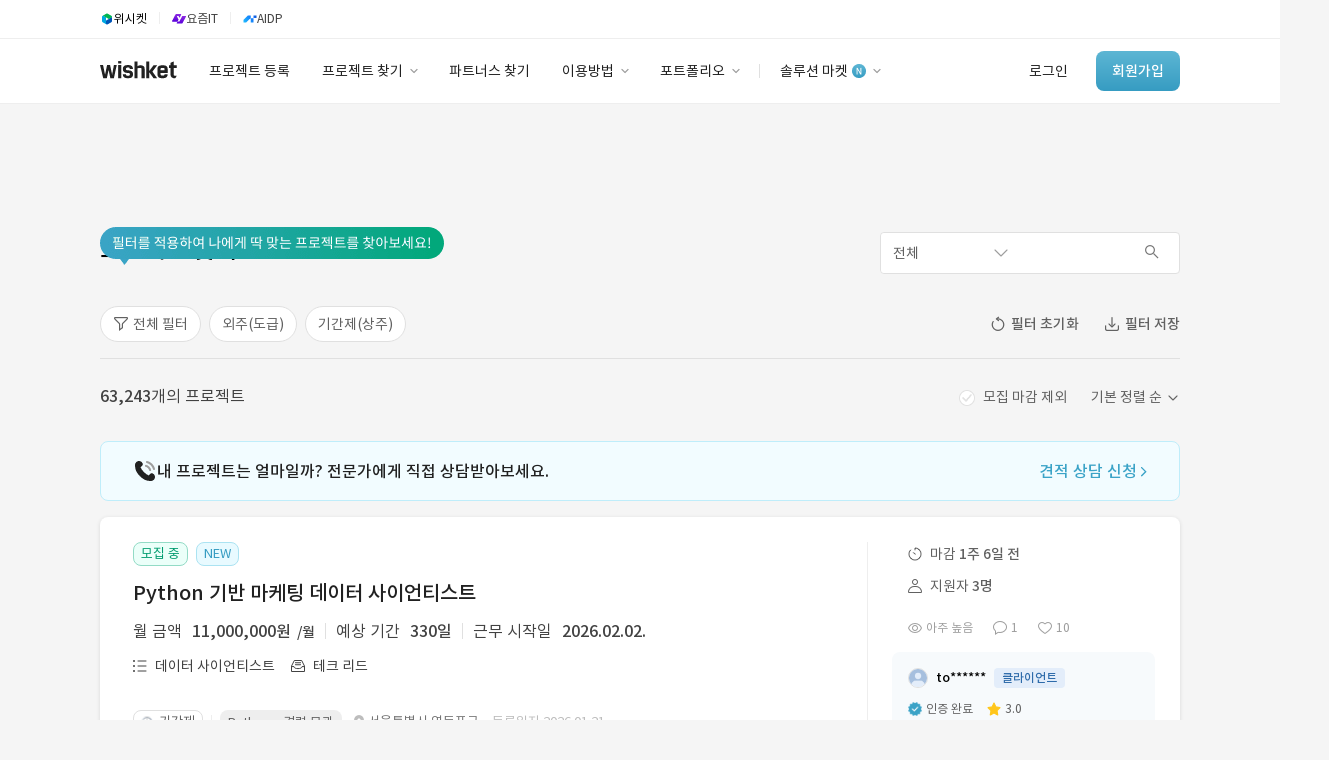

--- FILE ---
content_type: text/html; charset=utf-8
request_url: https://www.wishket.com/project/?text_search_type=all&search_text=&project_min_budget=&project_max_budget=&project_min_term=&project_max_term=&project_min_launch_date=&project_max_launch_date=&inhouse=&referer_type=7100001951
body_size: 49200
content:
<!DOCTYPE html><!--[if IE 6]><html lang="ko" class="no-js old ie6"><![endif]--><!--[if IE 7]><html lang="ko" class="no-js old ie7"><![endif]--><!--[if IE 8]><html lang="ko" class="no-js old ie8"><![endif]--><html class="no-js modern" lang="ko"><head><meta charset="utf-8"/><meta content="593258114025512" property="fb:app_id"/><meta content="website" property="og:type"/><meta content="위시켓 프로젝트 찾기" property="og:title"/><meta content="IT 프로젝트 고민은 이제 끝. 검증된 11만 프리랜서와 1만 개발회사가 여러분을 기다리고 있습니다. 2시간 내 견적을 받고 최적의 전문가 매칭을 경험해 보세요." name="description"/><meta content="IT 프로젝트 고민은 이제 끝. 검증된 11만 프리랜서와 1만 개발회사가 여러분을 기다리고 있습니다. 2시간 내 견적을 받고 최적의 전문가 매칭을 경험해 보세요." property="og:description"/><meta content="https://www.wishket.com/static/img/ogimage_new.png" property="og:image"/><meta content="위시켓,위시켓후기,프리랜서,디자인외주,디자인알바,외주,디자인프리랜서,어플제작,앱개발업체,프로그램개발,프리랜서디자이너,개발자프리랜서,어플제작비용,앱개발,어플개발,어플개발비용,프리랜서사이트,개발자,앱개발자,웹개발자,홈페이지제작,어플리케이션" name="keywords"/><script type="application/ld+json">
  {
    "@context": "https://schema.org",
    "@type": "BreadcrumbList",
    "itemListElement": [{
      "@type": "ListItem",
      "position": 1,
      "name": "위시켓",
      "item": "https://www.wishket.com"
    },{
      "@type": "ListItem",
      "position": 2,
      "name": "프로젝트 찾기",
      "item": "https://www.wishket.com/project/"
    }]
  }
  </script><style>.datepickers-container { z-index: 9999999; } .sigungu-box:last-child{ margin-bottom: 0 !important; }</style><script type="application/ld+json">
    {
      "@context" : "https://schema.org",
      "@type" : "WebSite",
      "name" : "위시켓",
      "alternateName" : "Wishket",
      "url" : "https://www.wishket.com/"
    }
  </script><meta content="172b2b1927aceaac9b686d648cda3fb3a77fcb6f" name="naver-site-verification"/><meta content="text/html; charset=utf-8" http-equiv="Content-Type"/><meta content="IE=edge,chrome=1" http-equiv="X-UA-Compatible"/><meta content="Wishket Inc,." name="author"/><meta content="k6UITCIVaYG0YtRsN8g4GF2T4qg7Z3M6JD2mLJte_n4" name="google-site-verification"/><meta content="ca-pub-9638585542349332" name="google-adsense-account"/><title>프로젝트 찾기 · 위시켓(Wishket)</title><script>(function (w, d, s, l, i) {
      w[l] = w[l] || [];
      w[l].push({'gtm.start': new Date().getTime(), event: 'gtm.js'});
      var f = d.getElementsByTagName(s)[0], j = d.createElement(s), dl = l != 'dataLayer' ? '&l=' + l : '';
      j.async = true;
      j.src = 'https://www.googletagmanager.com/gtm.js?id=' + i + dl;
      f.parentNode.insertBefore(j, f);
    })(window, document, 'script', 'dataLayer', 'GTM-NBHDMPB');</script><script src="https://www.googleoptimize.com/optimize.js?id=OPT-KWCTZK3"></script><script src="/static/renewal/js/json2.min.js"></script><link href="/static/renewal/thirdparty/fontawesome/css/all.min.css" rel="stylesheet"/><link href="/static/css/general/general.css?250602" rel="stylesheet"/><link href="/static/renewal/thirdparty/wishket-component/css/component.css" rel="stylesheet"/><link href="/static/css/thirdparty/facebook.css" media="all" rel="stylesheet"/><link href="/static/css/project/search/search.css?251022" rel="stylesheet"/><link href="/static/css/component/component.css" rel="stylesheet"/><link href="/static/css/stack/stack.css?231018" rel="stylesheet"/><link href="/static/css/acquisition/call_consulting.css?260119" rel="stylesheet"/><link href="/static/css/thirdparty/air-datepicker.css" rel="stylesheet"/><link href="/static/css/account/marketing_notification_accept.css?250306" rel="stylesheet"/><style>#nav_advertisement { margin-top: 0; }</style><script src="//wcs.naver.net/wcslog.js" type="text/javascript"></script><script type="text/javascript">
    if (typeof Promise !== "function") {
      document.write('<script src="https://cdnjs.cloudflare.com/ajax/libs/bluebird/3.3.5/bluebird.min.js"><\/script>');
    }
  </script><link href="/static/favicon.ico" rel="shortcut icon" type="image/x-icon"/><link href="/static/favicon.ico" rel="icon" type="image/x-icon"/><link href="/static/touch-icon-ipad.png" rel="apple-touch-icon" sizes="76x76"/><link href="/static/touch-icon-iphone-retina.png" rel="apple-touch-icon" sizes="120x120"/><link href="/static/touch-icon-ipad-retina.png" rel="apple-touch-icon" sizes="152x152"/><script src="/static/renewal/js/jquery.min.js" type="text/javascript"></script><script src="/static/renewal/js/wishket_utility.js" type="text/javascript"></script><script src="/static/renewal/js/wishket_component.js?230926" type="text/javascript"></script><script src="/static/renewal/js/moment.min.js" type="text/javascript"></script><script crossorigin="anonymous" integrity="sha384-davt05dZyy9wSVcYU+nxmOaNugUmN7v0WYFUlbE6d6kVDbYxqWKzJXY7ZM04YbJf" src="https://browser.sentry-cdn.com/7.8.0/bundle.tracing.min.js"></script><script src="/static/renewal/js/component/wishket-multiselect.js" type="text/javascript"></script><script src="/static/renewal/thirdparty/wishket-component/js/select.js" type="text/javascript"></script><script src="/static/renewal/thirdparty/wishket-component/js/input.js?250205" type="text/javascript"></script><script src="/static/renewal/thirdparty/wishket-component/js/radiocheck.js" type="text/javascript"></script><script src="/static/renewal/thirdparty/wishket-component/js/toggle.js" type="text/javascript"></script><script src="/static/renewal/thirdparty/wishket-component/js/tooltip.js" type="text/javascript"></script><script src="/static/renewal/thirdparty/wishket-component/js/modal.js" type="text/javascript"></script><script src="/static/renewal/thirdparty/wishket-component/js/autocomplete.js?220914" type="text/javascript"></script><script src="/static/renewal/js/lodash-4.17.15.min.js" type="text/javascript"></script><link href="https://dev.visualwebsiteoptimizer.com" rel="preconnect"/><script data-cfasync="false" id="vwoCode" type="text/javascript">
    window._vwo_code ||
    (function () {
    var w=window,
    d=document;
    var account_id=1158293,
    version=2.2,
    settings_tolerance=2000,
    hide_element='body',
    hide_element_style = 'opacity:0 !important;filter:alpha(opacity=0) !important;background:none !important';
    /* DO NOT EDIT BELOW THIS LINE */
    if(f=!1,v=d.querySelector('#vwoCode'),cc={},-1<d.URL.indexOf('__vwo_disable__')||w._vwo_code)return;try{var e=JSON.parse(localStorage.getItem('_vwo_'+account_id+'_config'));cc=e&&'object'==typeof e?e:{}}catch(e){}function r(t){try{return decodeURIComponent(t)}catch(e){return t}}var s=function(){var e={combination:[],combinationChoose:[],split:[],exclude:[],uuid:null,consent:null,optOut:null},t=d.cookie||'';if(!t)return e;for(var n,i,o=/(?:^|;\s*)(?:(_vis_opt_exp_(\d+)_combi=([^;]*))|(_vis_opt_exp_(\d+)_combi_choose=([^;]*))|(_vis_opt_exp_(\d+)_split=([^:;]*))|(_vis_opt_exp_(\d+)_exclude=[^;]*)|(_vis_opt_out=([^;]*))|(_vwo_global_opt_out=[^;]*)|(_vwo_uuid=([^;]*))|(_vwo_consent=([^;]*)))/g;null!==(n=o.exec(t));)try{n[1]?e.combination.push({id:n[2],value:r(n[3])}):n[4]?e.combinationChoose.push({id:n[5],value:r(n[6])}):n[7]?e.split.push({id:n[8],value:r(n[9])}):n[10]?e.exclude.push({id:n[11]}):n[12]?e.optOut=r(n[13]):n[14]?e.optOut=!0:n[15]?e.uuid=r(n[16]):n[17]&&(i=r(n[18]),e.consent=i&&3<=i.length?i.substring(0,3):null)}catch(e){}return e}();function i(){var e=function(){if(w.VWO&&Array.isArray(w.VWO))for(var e=0;e<w.VWO.length;e++){var t=w.VWO[e];if(Array.isArray(t)&&('setVisitorId'===t[0]||'setSessionId'===t[0]))return!0}return!1}(),t='a='+account_id+'&u='+encodeURIComponent(w._vis_opt_url||d.URL)+'&vn='+version+'&ph=1'+('undefined'!=typeof platform?'&p='+platform:'')+'&st='+w.performance.now();e||((n=function(){var e,t=[],n={},i=w.VWO&&w.VWO.appliedCampaigns||{};for(e in i){var o=i[e]&&i[e].v;o&&(t.push(e+'-'+o+'-1'),n[e]=!0)}if(s&&s.combination)for(var r=0;r<s.combination.length;r++){var a=s.combination[r];n[a.id]||t.push(a.id+'-'+a.value)}return t.join('|')}())&&(t+='&c='+n),(n=function(){var e=[],t={};if(s&&s.combinationChoose)for(var n=0;n<s.combinationChoose.length;n++){var i=s.combinationChoose[n];e.push(i.id+'-'+i.value),t[i.id]=!0}if(s&&s.split)for(var o=0;o<s.split.length;o++)t[(i=s.split[o]).id]||e.push(i.id+'-'+i.value);return e.join('|')}())&&(t+='&cc='+n),(n=function(){var e={},t=[];if(w.VWO&&Array.isArray(w.VWO))for(var n=0;n<w.VWO.length;n++){var i=w.VWO[n];if(Array.isArray(i)&&'setVariation'===i[0]&&i[1]&&Array.isArray(i[1]))for(var o=0;o<i[1].length;o++){var r,a=i[1][o];a&&'object'==typeof a&&(r=a.e,a=a.v,r&&a&&(e[r]=a))}}for(r in e)t.push(r+'-'+e[r]);return t.join('|')}())&&(t+='&sv='+n)),s&&s.optOut&&(t+='&o='+s.optOut);var n=function(){var e=[],t={};if(s&&s.exclude)for(var n=0;n<s.exclude.length;n++){var i=s.exclude[n];t[i.id]||(e.push(i.id),t[i.id]=!0)}return e.join('|')}();return n&&(t+='&e='+n),s&&s.uuid&&(t+='&id='+s.uuid),s&&s.consent&&(t+='&consent='+s.consent),w.name&&-1<w.name.indexOf('_vis_preview')&&(t+='&pM=true'),w.VWO&&w.VWO.ed&&(t+='&ed='+w.VWO.ed),t}code={nonce:v&&v.nonce,library_tolerance:function(){return'undefined'!=typeof library_tolerance?library_tolerance:void 0},settings_tolerance:function(){return cc.sT||settings_tolerance},hide_element_style:function(){return'{'+(cc.hES||hide_element_style)+'}'},hide_element:function(){return performance.getEntriesByName('first-contentful-paint')[0]?'':'string'==typeof cc.hE?cc.hE:hide_element},getVersion:function(){return version},finish:function(e){var t;f||(f=!0,(t=d.getElementById('_vis_opt_path_hides'))&&t.parentNode.removeChild(t),e&&((new Image).src='https://dev.visualwebsiteoptimizer.com/ee.gif?a='+account_id+e))},finished:function(){return f},addScript:function(e){var t=d.createElement('script');t.type='text/javascript',e.src?t.src=e.src:t.text=e.text,v&&t.setAttribute('nonce',v.nonce),d.getElementsByTagName('head')[0].appendChild(t)},load:function(e,t){t=t||{};var n=new XMLHttpRequest;n.open('GET',e,!0),n.withCredentials=!t.dSC,n.responseType=t.responseType||'text',n.onload=function(){if(t.onloadCb)return t.onloadCb(n,e);200===n.status?_vwo_code.addScript({text:n.responseText}):_vwo_code.finish('&e=loading_failure:'+e)},n.onerror=function(){if(t.onerrorCb)return t.onerrorCb(e);_vwo_code.finish('&e=loading_failure:'+e)},n.send()},init:function(){var e,t=this.settings_tolerance();w._vwo_settings_timer=setTimeout(function(){_vwo_code.finish()},t),'body'!==this.hide_element()?(n=d.createElement('style'),e=(t=this.hide_element())?t+this.hide_element_style():'',t=d.getElementsByTagName('head')[0],n.setAttribute('id','_vis_opt_path_hides'),v&&n.setAttribute('nonce',v.nonce),n.setAttribute('type','text/css'),n.styleSheet?n.styleSheet.cssText=e:n.appendChild(d.createTextNode(e)),t.appendChild(n)):(n=d.getElementsByTagName('head')[0],(e=d.createElement('div')).style.cssText='z-index: 2147483647 !important;position: fixed !important;left: 0 !important;top: 0 !important;width: 100% !important;height: 100% !important;background: white !important;',e.setAttribute('id','_vis_opt_path_hides'),e.classList.add('_vis_hide_layer'),n.parentNode.insertBefore(e,n.nextSibling));var n='https://dev.visualwebsiteoptimizer.com/j.php?'+i();-1!==w.location.search.indexOf('_vwo_xhr')?this.addScript({src:n}):this.load(n+'&x=true',{l:1})}};w._vwo_code=code;code.init();})();
    </script><script src="/static/js/wishket_guide.js" type="text/javascript"></script><script type="text/javascript">
(function(f,b){if(!b.__SV){var e,g,i,h;window.mixpanel=b;b._i=[];b.init=function(e,f,c){function g(a,d){var b=d.split(".");2==b.length&&(a=a[b[0]],d=b[1]);a[d]=function(){a.push([d].concat(Array.prototype.slice.call(arguments,0)))}}var a=b;"undefined"!==typeof c?a=b[c]=[]:c="mixpanel";a.people=a.people||[];a.toString=function(a){var d="mixpanel";"mixpanel"!==c&&(d+="."+c);a||(d+=" (stub)");return d};a.people.toString=function(){return a.toString(1)+".people (stub)"};i="disable time_event track track_pageview track_links track_forms track_with_groups add_group set_group remove_group register register_once alias unregister identify name_tag set_config reset opt_in_tracking opt_out_tracking has_opted_in_tracking has_opted_out_tracking clear_opt_in_out_tracking start_batch_senders people.set people.set_once people.unset people.increment people.append people.union people.track_charge people.clear_charges people.delete_user people.remove".split(" ");
for(h=0;h<i.length;h++)g(a,i[h]);var j="set set_once union unset remove delete".split(" ");a.get_group=function(){function b(c){d[c]=function(){call2_args=arguments;call2=[c].concat(Array.prototype.slice.call(call2_args,0));a.push([e,call2])}}for(var d={},e=["get_group"].concat(Array.prototype.slice.call(arguments,0)),c=0;c<j.length;c++)b(j[c]);return d};b._i.push([e,f,c])};b.__SV=1.2;e=f.createElement("script");e.type="text/javascript";e.async=!0;e.src="undefined"!==typeof MIXPANEL_CUSTOM_LIB_URL?MIXPANEL_CUSTOM_LIB_URL:"file:"===f.location.protocol&&"//cdn.mxpnl.com/libs/mixpanel-2-latest.min.js".match(/^\/\//)?"https://cdn.mxpnl.com/libs/mixpanel-2-latest.min.js":"//cdn.mxpnl.com/libs/mixpanel-2-latest.min.js";g=f.getElementsByTagName("script")[0];g.parentNode.insertBefore(e,g)}})(document,window.mixpanel||[]);
</script><script>
  mixpanel.init("6219ed30d4fc1112d125847a66534fa4", { debug: false, track_pageview: true, persistence: 'localStorage' });
  
</script><script src="/static/renewal/js/ajax_setup.js"></script><link href="/static/css/acquisition/sticky_banner.css?241118" rel="stylesheet"/><script src="/static/thirdparty/modern/type_two/plugins/bootstrap/js/bootstrap.min.js"></script></head><body class="project-search"><noscript><iframe height="0" src="https://www.googletagmanager.com/ns.html?id=GTM-NBHDMPB" style="display:none;visibility:hidden" width="0"></iframe></noscript><!--[if lte IE 9]><div style="background-color: #fcf8e3; color: #fff; width: 100%; height: 121px; top: 0; padding-top: 0; border-bottom: 2px solid #ffc200;"> <div style="margin-left: auto; margin-right: auto; min-width: 1080px; *width: 1080px; display: table; padding-bottom: 23px; padding-top: 23px;"> <img style="float:left; margin-left: 15px; margin-right: 25px;" src="/static/img/ie_shield.png"> <div style="color: #333;"> <p style="margin: 4px 0 7px; *margin-top: 8px; *padding-top: 8px; line-height: 1.0;">최신 브라우저로 업그레이드하여 더 원활하게 위시켓을 이용해 보세요.</p> <p style="margin: 0 0 12px; line-height: 1.0; font-weight: bold;">브라우저가 최신 버전이 아닐 경우, 위시켓 웹사이트가 정상 작동하지 않을 수 있습니다.</p> <p style=" line-height: 1.0;">최신 버전의 <a target="_blank" href="https://support.microsoft.com/ko-kr/help/17621/internet-explorer-downloads">Internet Explorer</a> 또는 <a target="_blank" href="https://www.google.com/chrome/">Chrome</a>을 다운로드하세요.</p> </div> </div> </div><![endif]--><div class="term-preference-register-modal"><meta content="taOSSErgAi9nlhltvTBjUyxIgo7NxFuzJvJQ6ZesNhGUstjnR4cp9UbJeLXuffTG" name="csrf-token"/><div class="term-modal"><div class="manager-profile-container"><img class="manager-profile" src="/static/renewal/img/profile/manager_sumin.png" srcset="/static/renewal/img/profile/manager_sumin.png 1x, /static/renewal/img/profile/manager_sumin@2x.png 2x,/static/renewal/img/profile/manager_sumin@3x.png 3x"/></div><div class="manager-greeting subtitle-2-medium text900 mb8">안녕하세요.<br/>담당 매니저 김수민입니다.</div><div class="help-text body-2 text900 mb24">기간제(상주) 프로젝트 희망 근무 시작일을<br/>등록해 주시면, 파트너님의 일정에 맞는<br/>적합한 프로젝트를 추천해 드려요.</div><div class="form date-input-form"><input class="partner-input smart-matching-input mini-string-input calendar-input body-2 mb24" data-toggle="datepicker_" id="date_can_get_in_input" name="date_can_get_in" placeholder="년.월.일.부터 근무 시작 가능" readonly="" style="width: 256px;" type="text"/><div class="form-center-actions"><button class="submit-btn body-2" disabled="" type="submit">희망 근무 시작일 등록</button></div></div></div></div><script defer="" src="/static/renewal/js/air-datepicker.js"></script><link href="/static/css/thirdparty/air-datepicker.css" rel="stylesheet"/><script>
  $(document).ready(function () {
    const startDate = new Date();
    $.createDatePicker('#date_can_get_in_input', {
      startDate: startDate,
      minDate: 0,
      maxDate: 1028,
      theme: 'partner',
      dateFormat: 'yyyy.mm.dd. 부터 근무 시작 가능'
    });
    $('input[name="date_can_get_in"]').on('change', function () {
      const date_can_get_in = $('*[name="date_can_get_in"]');
      if (date_can_get_in) {
        $('button[type="submit"]').prop('disabled', false);
      } else {
        $('button[type="submit"]').prop('disabled', true);
      }
    })
    $('.submit-btn').on('click', function(event) {
      const csrfToken = $('meta[name=csrf-token]').attr('content');
      event.preventDefault();
      if ($('input[name="date_can_get_in"]').length > 0) {
        const date_can_get_in = $('*[name="date_can_get_in"]').val();
        $.ajax({
          type: 'POST',
          url: `/partners/date_can_get_in_update/`,
          data: {
            date_can_get_in: date_can_get_in,
          },
          headers: {
            'X-CSRFToken': csrfToken,
          },
          success: function() {
            $('.term-preference-register-modal').remove();
            $('#date_can_get_in_profile_header').load(location.href + ' #date_can_get_in_profile_header>');
          },
          error: function(msg) {
            alert(msg.responseJSON.error);
            $('.term-preference-register-modal').remove();
          }
        })
      }
    })
  });
  </script><header class="header"><section class="base-nav-guest-renewal"><div class="header-service-nav"><div class="container"><div class="btn-service-link wishket" onclick="location.href='https://wishket.com/'"><img src="/static/renewal/img/global/gnb_wishket.svg"/><div class="service-name caption-1">위시켓</div></div><div class="divider"></div><div class="btn-service-link yozmit" onclick="location.href='https://yozm.wishket.com/'"><img src="/static/renewal/img/global/gnb_yozmit.svg"/><div class="service-name text700 caption-1">요즘IT</div></div><div class="divider"></div><div class="btn-service-link aidp" onclick="location.href='https://aidp.wishket.com/'"><img src="/static/renewal/img/global/gnb_aidp.svg"/><div class="service-name text700 caption-1">AIDP</div></div></div></div><div class="container"><a href="/"><div class="nav-logo-wrapper"><div class="nav-logo"></div></div></a><div class="left-nav"><a href="/project/add/"><div class="left-nav-menu add-project body-2 text900">프로젝트 등록</div></a> <a href="/project/#clear"><div class="left-nav-menu pr-12 body-2 text900">프로젝트 찾기<div class="img-container"><img src="/static/renewal/img/global/Arrow.png" srcset="/static/renewal/img/global/Arrow.png 1x, /static/renewal/img/global/Arrow@2x.png 2x,/static/renewal/img/global/Arrow@3x.png 3x"/></div></div></a> <a href="/partners/#clear"><div class="left-nav-menu body-2 text900">파트너스 찾기</div></a> <a href="/customer-support/client/use-guide"><div class="left-nav-menu pr-12 body-2 text900">이용방법<div class="img-container"><img src="/static/renewal/img/global/Arrow.png" srcset="/static/renewal/img/global/Arrow.png 1x, /static/renewal/img/global/Arrow@2x.png 2x,/static/renewal/img/global/Arrow@3x.png 3x"/></div></div></a> <a href="/partners/wishket-portfolio/"><div class="left-nav-menu pr-12 body-2 text900">포트폴리오<div class="img-container"><img src="/static/renewal/img/global/Arrow.png" srcset="/static/renewal/img/global/Arrow.png 1x, /static/renewal/img/global/Arrow@2x.png 2x,/static/renewal/img/global/Arrow@3x.png 3x"/></div></div></a><div class="nav-divider"></div><a href="/store/wishket-packages/"><div class="left-nav-menu pr-12 body-2 text900">솔루션 마켓<div class="img-container"><img src="/static/renewal/img/global/new-sign.png" srcset="/static/renewal/img/global/new-sign.png 1x, /static/renewal/img/global/new-sign@2x.png 2x,/static/renewal/img/global/new-sign@3x.png 3x"/><img src="/static/renewal/img/global/Arrow.png" srcset="/static/renewal/img/global/Arrow.png 1x, /static/renewal/img/global/Arrow@2x.png 2x,/static/renewal/img/global/Arrow@3x.png 3x"/></div></div></a></div><div class="right-nav"><a href="https://auth.wishket.com/login?next=/project/"><div class="log-in-section body-2 text900">로그인</div></a> <a href="https://auth.wishket.com/signup?next=/project/"><div class="sign-up-button body-2-medium">회원가입</div></a></div></div><div class="dropdown-nav-container"><div class="dropdown-nav"><div class="dropdown-menu-container"><div class="dropdown-menu-list" style="width: 109px;"><div class="dropdown-menu-item"></div></div><div class="dropdown-menu-list" style="width: 113px;"><div class="dropdown-menu-item"></div></div><div class="dropdown-menu-list" style="width: 128px;"><a class="dropdown-menu-item" href="/project/#clear">프로젝트 찾기</a> <a class="dropdown-menu-item" href="/project/similar-case-search/">유사사례 검색 AI</a></div><div class="dropdown-menu-list" style="width: 112px;"><div class="dropdown-menu-item"></div></div><div class="dropdown-menu-list" style="width: 98px;"><a class="dropdown-menu-item" href="/customer-support/client/use-guide">이용방법</a> <a class="dropdown-menu-item" href="/customer-support/partner/grade/">파트너 등급</a> <a class="dropdown-menu-item" href="/customer-support/price/">이용요금</a> <a class="dropdown-menu-item" href="/customer-support/client/">고객센터</a></div><div class="dropdown-menu-list" style="width: 118px;"><a class="dropdown-menu-item" href="/partners/wishket-portfolio/">포트폴리오</a> <a class="dropdown-menu-item" href="/postscript/">이용후기</a></div><div class="dropdown-menu-list" style="width: 110px;"><a class="dropdown-menu-item" href="/store/wishket-packages/">솔루션 마켓</a> <a class="dropdown-menu-item" href="/store/">스토어</a></div></div><div class="dropdown-banner client"><div class="dropdown-banner-subtitle body-3 text500">유사사례 검색 AI</div><div class="dropdown-banner-title body-1-medium text700" style="line-height: 26px;">‘이런 거’ 만들어본<br/>개발 회사 있어?</div><a class="dropdown-banner-link body-3" href="/project/similar-case-search/">바로가기<svg fill="none" height="14" viewBox="0 0 14 14" width="14" xmlns="http://www.w3.org/2000/svg"><path d="M5 11L8.99844 7L5.00078 3" stroke="#3BA3C7" stroke-linecap="round" stroke-linejoin="round" stroke-width="1.4"></path></svg></a><img alt="광고 배너" src="/static/renewal/img/global/dropdown-banner.svg"/></div></div></div></section></header><a class="advertisement" id="nav_advertisement"></a><div class="gaia"><div class="project-prevent-market-escape-sticky" id="prevent-market-escape-sticky" style="left: 0"><button class="sticky-banner-left-roll" style="padding-right: 1px;" type="button"><img alt="close" src="/static/renewal/img/client/roll_left_button_icon.svg"/></button><button class="sticky-banner-right-roll" style="padding-left: 1px;" type="button"><img alt="right" src="/static/renewal/img/client/roll_right_button_icon.svg"/></button><ul><li><div class="sticky-outer-div" id="first_sticky"><div class="sticky-inner-div"><div class="left-contents-div"><img alt="text-img" class="sticky-icon" src="/static/img/client/sticky/img_bubble.png" srcset="/static/img/client/sticky/img_bubble.png 1x, /static/img/client/sticky/img_bubble@2x.png 2x,/static/img/client/sticky/img_bubble@3x.png 3x"/><div class="sub-text">전문 매니저의 상담을 받아보세요.<br/> 적정 견적 안내부터 프로젝트 내용 작성까지 도와드립니다.</div></div><div class="right-btn-div"><a href="https://www.wishket.com/w/8kz7ZzPInv"><button class="btn">무료로 견적 상담받기</button></a></div></div></div></li><li><div class="sticky-outer-div" id="second_sticky"><div class="sticky-inner-div"><div class="left-contents-div"><img alt="text-img" class="sticky-icon" src="/static/img/client/sticky/img_folder.png" srcset="/static/img/client/sticky/img_folder.png 1x, /static/img/client/sticky/img_folder@2x.png 2x,/static/img/client/sticky/img_folder@3x.png 3x"/><div class="sub-text">내 프로젝트도 의뢰할 수 있을까?<br/> 프로젝트 정보를 입력하고 비슷한 프로젝트 사례를 받아보세요.</div></div><div class="right-btn-div"><a href="https://www.wishket.com/w/2QpgzBWGu6"><button class="btn">프로젝트 정보 입력하기</button></a></div></div></div></li><li><div class="sticky-outer-div" id="third_sticky"><div class="sticky-inner-div"><div class="left-contents-div"><img alt="text-img" class="sticky-icon" src="/static/img/client/sticky/img_project.png" srcset="/static/img/client/sticky/img_project.png 1x, /static/img/client/sticky/img_project@2x.png 2x,/static/img/client/sticky/img_project@3x.png 3x"/><div class="sub-text">아직 의뢰할 준비가 되지 않으셨나요?<br/> 7만+ 건을 상담한 전문가가 필요 기술, 요구사항을 정리해 드려요.</div></div><div class="right-btn-div"><a href="https://www.wishket.com/w/pFO1UhqsUs"><button class="btn">무료로 상담받기</button></a></div></div></div></li><li><div class="sticky-outer-div" id="fourth_sticky"><div class="sticky-inner-div"><div class="left-contents-div"><img alt="text-img" class="sticky-icon" src="/static/img/client/sticky/img_pen.png" srcset="/static/img/client/sticky/img_pen.png 1x, /static/img/client/sticky/img_pen@2x.png 2x,/static/img/client/sticky/img_pen@3x.png 3x"/><div class="sub-text">플랫폼, 커머스, AI 챗봇, 정부지원사업 등<br/> 어떤 프로젝트든 딱 맞는 지원자를 만나보실 수 있습니다.</div></div><div class="right-btn-div"><a href="https://www.wishket.com/w/rhCtgYNxtZ"><button class="btn">딱 맞는 지원자 모집하기</button></a></div></div></div></li><li><div class="sticky-outer-div" id="fifth_sticky"><div class="sticky-inner-div"><div class="left-contents-div"><img alt="text-img" class="sticky-icon" src="/static/img/client/sticky/img_security.png" srcset="/static/img/client/sticky/img_security.png 1x, /static/img/client/sticky/img_security@2x.png 2x,/static/img/client/sticky/img_security@3x.png 3x"/><div class="sub-text">위시켓 안심 등록 서비스로<br/> 아이디어 유출 걱정 없이 안전하게 프로젝트를 의뢰해 보세요.</div></div><div class="right-btn-div"><a href="https://www.wishket.com/w/1KgD8pDDGK"><button class="btn">프로젝트 안심 의뢰하기</button></a></div></div></div></li><li><div class="sticky-outer-div" id="sixth_sticky"><div class="sticky-inner-div"><div class="left-contents-div"><img alt="text-img" class="sticky-icon" src="/static/img/client/sticky/img_money.png" srcset="/static/img/client/sticky/img_money.png 1x, /static/img/client/sticky/img_money@2x.png 2x,/static/img/client/sticky/img_money@3x.png 3x"/><div class="sub-text">돌려받을 수 없는 선금, 먼저 지급하지 말고<br/> 결과물 확인 후 대금을 지급하는 안전 대금보호시스템을 경험해 보세요.</div></div><div class="right-btn-div"><a href="https://www.wishket.com/w/f3f4wtoa1T"><button class="btn">프로젝트 안심 의뢰하기</button></a></div></div></div></li></ul></div><div class="container project-list-view"><form id="searchProjectListForm" onsubmit="return false;"><div class="search-header"><div class="page-title subtitle-1-medium">프로젝트 찾기</div><div class="text-search-box" id="inner_text_search_box"><select class="wishket-select theme-wishket text-search-type" name="text_search_type"><option value="a">전체</option><option value="a">전체</option><option value="t">제목</option><option value="s">관련 기술</option><option value="d">프로젝트 내용</option></select><div class="default-input-type icon-right"><input autocomplete="off" class="theme-wishket wishket-text search-text" data-input-type="text-input" name="search_text" type="text"/><span class="text-unit active" data-action-icon="search"><img src="/static/renewal/img/stack/icon-search.png" srcset="/static/renewal/img/stack/icon-search.png 1x, /static/renewal/img/stack/icon-search@2x.png 2x,/static/renewal/img/stack/icon-search@3x.png 3x" style="margin-right: 8px;cursor: pointer;"/></span><div class="similar-case-search-bubble" style="
                opacity: 0; position: absolute; z-index: 1;
                display: flex;
                transition: opacity 0.3s ease-out, margin-top 0.3s ease-out;
                right: -30px;
                margin-top: 0px;
                padding: 8px 16px 8px 8px;
                align-items: center;
                gap: 12px;
                width: 360px;
                background-color: #fff;
                border-radius: 36px;
                border: 1px solid #E0E0E0;
                box-shadow: 0px 8px 16px -8px rgba(0, 0, 0, 0.16);
              "><img src="/static/renewal/img/project/similar_case_search/label_ai.gif" style="
                  width: 32px;
                  height: 32px;
                  border-radius: 50%;
                "/><div class="body-2-medium text900">똑똑하게 프로젝트를 찾는 법</div><a class="btn" href="/project/similar-case-search" style="
                  display: flex;
                  align-items: center;
                  gap: 2px;
                "><div class="body-2-medium text-wishket">유사사례 검색 AI</div><img src="/static/renewal/img/project/similar_case_search/icon_right_arrow_wishket_color_2.svg" style="
                    width: 14px;
                    height: 14px;
                  "/></a></div></div></div></div><div class="search-filter-group"><div class="search-filter-btn-group"><img class="btn-action-help-img" src="/static/renewal/img/project/search/img-bubble-project-filter.png" srcset="/static/renewal/img/project/search/img-bubble-project-filter.png 1x, /static/renewal/img/project/search/img-bubble-project-filter@2x.png 2x,/static/renewal/img/project/search/img-bubble-project-filter@3x.png 3x"/><button class="btn-filter-action-chip text600" id="filterModalShowBtn"><img class="chip-filter-icon chip-filter-icon-inactive" src="/static/renewal/img/project/search/icon-chip-filter.png" srcset="/static/renewal/img/project/search/icon-chip-filter.png 1x, /static/renewal/img/project/search/icon-chip-filter@2x.png 2x,/static/renewal/img/project/search/icon-chip-filter@3x.png 3x"/><img class="chip-filter-icon chip-filter-icon-active" src="/static/renewal/img/project/search/icon-chip-filter-w.png" srcset="/static/renewal/img/project/search/icon-chip-filter-w.png 1x, /static/renewal/img/project/search/icon-chip-filter-w@2x.png 2x,/static/renewal/img/project/search/icon-chip-filter-w@3x.png 3x"/>전체 필터 <span class="chip-filter-count caption-2"></span></button><button class="btn-filter-action-chip text600" data-filter-type="pt" data-filter-value="task_based"><div class="btn-tooltip top-action">프로젝트 단위로 금액 지급, 원하는 장소에서 프로젝트 진행</div>외주(도급)</button><button class="btn-filter-action-chip text600" data-filter-type="pt" data-filter-value="term_based"><div class="btn-tooltip top-action">월 단위로 금액 지급, 클라이언트가 요청한 장소에서 프로젝트 진행</div>기간제(상주)</button><div class="vertical-divider" style="display: none;"></div><div class="btn-chip-group"><div class="btn-chip-group-wrapper"><div class="btn-chip-group-tab first-tab active"><div class="btn-chip-group-tab-wrapper"></div><button class="btn-filter-action-chip img-icon hide" onclick="moveTab('next')"><img src="/static/renewal/img/project/search/icon-chip-next.png" srcset="/static/renewal/img/project/search/icon-chip-next.png 1x, /static/renewal/img/project/search/icon-chip-next@2x.png 2x,/static/renewal/img/project/search/icon-chip-next@3x.png 3x"/></button></div><div class="btn-chip-group-tab second-tab"><button class="btn-filter-action-chip img-icon" onclick="moveTab('prev')" style="margin-right: 8px;"><img src="/static/renewal/img/project/search/icon-chip-prev.png" srcset="/static/renewal/img/project/search/icon-chip-prev.png 1x, /static/renewal/img/project/search/icon-chip-prev@2x.png 2x,/static/renewal/img/project/search/icon-chip-prev@3x.png 3x"/></button><div class="btn-chip-group-tab-wrapper"></div></div><div class="save-current-filter-wrapper"><div class="save-current-filter body-2 text600"><img src="/static/renewal/img/project/search/save-current-filter.svg"/>현재 필터 저장</div></div></div></div></div><div class="search-filter-manage-group"><button class="btn-text btn-transparent btn-search-action" data-filter-action="reset" style="margin-right: 24px;"><img src="/static/renewal/img/project/search/btn-icon-refresh-s.png" srcset="/static/renewal/img/project/search/btn-icon-refresh-s.png 1x, /static/renewal/img/project/search/btn-icon-refresh-s@2x.png 2x,/static/renewal/img/project/search/btn-icon-refresh-s@3x.png 3x"/>필터 초기화</button><div class="sticky-modal-group" id="saveFilterModalGroup"><button class="btn-text btn-transparent btn-search-action" id="filterSaveBtn"><img class="img-inactive" src="/static/renewal/img/project/search/btn-icon-save-s.png" srcset="/static/renewal/img/project/search/btn-icon-save-s.png 1x, /static/renewal/img/project/search/btn-icon-save-s@2x.png 2x,/static/renewal/img/project/search/btn-icon-save-s@3x.png 3x"/><img class="img-active" src="/static/renewal/img/project/search/btn-icon-save-s-w.png" srcset="/static/renewal/img/project/search/btn-icon-save-s-w.png 1x, /static/renewal/img/project/search/btn-icon-save-s-w@2x.png 2x,/static/renewal/img/project/search/btn-icon-save-s-w@3x.png 3x"/>필터 저장</button><div class="sticky-modal save-filter-modal" id="filterSaveModal" style="text-align: left;"><div class="sticky-modal-content"><p class="body-1-medium mb16">프로젝트 필터 저장</p><p class="body-2-medium mb12">필터 이름</p><div class="default-input-type mb24"><input class="theme-wishket wishket-label-input not-required-field" name="save_filter_name" type="text"/></div><p class="body-2-medium mb12">필터 조건</p><div class="filter-data-preview body-3 text600"></div></div><div class="sticky-modal-footer"><div class="text-right"><button class="btn btn-text" onclick="save_filter_signin()" type="button">로그인하고 프로젝트 필터 저장하기</button></div></div></div></div></div><div class="search-filter-part"><div class="search-filter-wrapper search-filter-wrapper-temp"></div><div class="search-filter-wrapper"><div class="search-filter-selected-viewer" id="selectedViewer"></div><div class="fold-toggle-wrapper"><button class="fold-toggle"><img src="/static/renewal/img/project/search/icon-selected-filter-fold.png" srcset="/static/renewal/img/project/search/icon-selected-filter-fold.png 1x, /static/renewal/img/project/search/icon-selected-filter-fold@2x.png 2x,/static/renewal/img/project/search/icon-selected-filter-fold@3x.png 3x"/></button></div><button class="search-filter-toggle"><img src="/static/renewal/img/project/search/icon-selected-filter-open.png" srcset="/static/renewal/img/project/search/icon-selected-filter-open.png 1x, /static/renewal/img/project/search/icon-selected-filter-open@2x.png 2x,/static/renewal/img/project/search/icon-selected-filter-open@3x.png 3x"/></button></div></div></div><div class="search-sorting-group mb32"><div class="result-count-box"><p class="body-1 text700"><span class="body-1-medium text700">63,243</span>개의 프로젝트</p></div><div class="result-sort-box"><button class="btn-sort-box btn-exclude-closed body-2 text600"><img class="sort-btn-active" src="/static/renewal/img/project/search/input-checkbox-round-on.png" srcset="/static/renewal/img/project/search/input-checkbox-round-on.png 1x, /static/renewal/img/project/search/input-checkbox-round-on@2x.png 2x,/static/renewal/img/project/search/input-checkbox-round-on@3x.png 3x"/><img class="sort-btn-inactive" src="/static/renewal/img/project/search/input-checkbox-round-off.png" srcset="/static/renewal/img/project/search/input-checkbox-round-off.png 1x, /static/renewal/img/project/search/input-checkbox-round-off@2x.png 2x,/static/renewal/img/project/search/input-checkbox-round-off@3x.png 3x"/>모집 마감 제외</button><button class="btn-sort-box dropdown-opener body-2 text600"><span id="sortingType">기본 정렬 순</span><img src="/static/renewal/img/project/search/sorting-icon-down-gray.png" srcset="/static/renewal/img/project/search/sorting-icon-down-gray.png 1x, /static/renewal/img/project/search/sorting-icon-down-gray@2x.png 2x,/static/renewal/img/project/search/sorting-icon-down-gray@3x.png 3x"/></button><div class="sort-box-dropdown"><button class="btn-sort-box-dropdown body-2 text600 active" data-sorting-type="bs">기본 정렬 순</button><button class="btn-sort-box-dropdown body-2 text600" data-sorting-type="bgt">금액 높은 순</button><button class="btn-sort-box-dropdown body-2 text600" data-sorting-type="apc">지원 적은 순</button><button class="btn-sort-box-dropdown body-2 text600" data-sorting-type="new">최신 등록 순</button><button class="btn-sort-box-dropdown body-2 text600" data-sorting-type="cls">마감 임박 순</button></div></div></div><div id="phoneConsultingGuide"><div style="width: 100%; padding: 16px 32px; margin-bottom: 16px; background-color: #F2FCFF; border-radius: 8px; border: 1px solid #BFEDFA; position: relative"><div style="display: flex; align-items: center; gap: 12px;"><img alt="위시켓 매니저" height="24px" src="/static/img/project/submit/create-call-icon.svg" width="24px"/><p class="body-1-medium text900">내 프로젝트는 얼마일까? 전문가에게 직접 상담받아보세요.</p></div><a class="body-1-medium text-wishket" href="javascript:void(0);" onclick="openPhoneConsultingModal('pc-searchbanner');" style="position: absolute; right: 32px; top: 16px;">견적 상담 신청<img height="10px" src="/static/img/project/search/icon-open-modal.svg" style="margin-left: 4px;" width="6px"/></a></div></div><div class="result-section" id="projectListView"><div class="search-result"><div class="project-info-box"><div class="project-info-box-wrapper"><section class="project-organic-info"><div class="project-status-label recruiting-status mb12" style="justify-content: flex-start"><div class="status-mark recruiting-mark">모집 중</div><div class="status-mark new-mark">NEW</div></div><a class="subtitle-2-medium project-link" href="/project/152258/"><p class="subtitle-1-half-medium mb10">Python 기반 마케팅 데이터 사이언티스트</p></a><div class="project-core-info mb10"><p class="budget body-1 text700">월 금액 <span class="body-1-medium">11,000,000원 <span class="body-2-medium">/월</span></span></p><span class="info-divider"></span><p class="term body-1 text700">예상 기간<span class="body-1-medium">330일</span></p><span class="info-divider"></span><p class="launch-date body-1 text700">근무 시작일 <span class="body-1-medium">2026.02.02.</span></p></div><div class="project-classification-info mb32"><p class="project-category-or-role body-2 text700">데이터 사이언티스트</p><p class="project-level body-2 text700">테크 리드</p></div><div class="project-minor-info"><div class="project-status-label recruiting-status"><div class="status-mark project-type-mark with-img"><img class="project-type-mark-img" src="/static/renewal/img/project/search/term-based-icon.svg"/>기간제</div></div><div class="divider"></div><div class="project-skills-info"><span class="skill-chip body-3 text600">Python · 경력 무관</span></div><p class="body-3 text500 location-data"><img src="/static/renewal/img/project/search/icon-project-location.png" srcset="/static/renewal/img/project/search/icon-project-location.png 1x, /static/renewal/img/project/search/icon-project-location@2x.png 2x,/static/renewal/img/project/search/icon-project-location@3x.png 3x"/>서울특별시 영등포구</p><p class="body-3 text300 start-recruitment-data">· 등록일자 2026.01.21.</p></div></section><section class="proposal-and-client-info"><div class="proposal-info"><p class="info-detail body-2 mb8 text600"><img src="/static/renewal/img/project/search/icon-project-features-4.png" srcset="/static/renewal/img/project/search/icon-project-features-4.png 1x, /static/renewal/img/project/search/icon-project-features-4@2x.png 2x,/static/renewal/img/project/search/icon-project-features-4@3x.png 3x"/>마감 <span class="body-2-medium text600">1주 6일 전</span></p><p class="info-detail body-2 text600"><img src="/static/renewal/img/project/search/icon-project-features-3.png" srcset="/static/renewal/img/project/search/icon-project-features-3.png 1x, /static/renewal/img/project/search/icon-project-features-3@2x.png 2x,/static/renewal/img/project/search/icon-project-features-3@3x.png 3x"/>지원자 <span class="body-2-medium text600">3명</span></p></div><div class="minor-info has-value"><div class="status-wrap"><i class="project-tooltip status-icon view-status" data-count="351"><div class="tooltip-container"><p class="subtext body-3 text900">조회 수가 아주 높은 프로젝트입니다.</p></div><span class="caption-1 text400">아주 높음</span></i></div><div class="status-wrap"><i class="project-tooltip status-icon comment-status" data-count="1"><div class="tooltip-container"><p class="subtext body-3 text900">1개의 프로젝트 문의가 있습니다.</p></div><span class="caption-1 text400">1</span></i></div><div class="status-wrap"><i class="project-tooltip status-icon interest-status" data-count="10"><div class="tooltip-container"><p class="subtext body-3 text900">10명의 파트너가 관심 프로젝트로 추가했습니다.</p></div><span class="caption-1 text400">10</span></i></div></div><div class="client-info"><div class="profile-box mb12"><img class="client-profile-img" src="/static/img/default_avatar_c.png"/><p class="username body-3-medium">to******</p><div class="simple-chip client-chip caption-1-medium">클라이언트</div></div><div class="badge-box"><i class="project-tooltip client-badge"><img alt="인증된 클라이언트" src="/static/renewal/img/project/search/icon-badge-verification.png"/><div class="tooltip-container"><p class="subtext body-3 text900">이 프로젝트의 클라이언트는 사업자 또는 신원 정보 인증을 완료하였습니다.</p></div><span class="caption-1 text600">인증 완료</span></i> <i class="client-badge" style="margin-right: 0;"><img alt="클라이언트 평균 평점" src="/static/renewal/img/project/search/icon-review-star-full.png"/><span class="caption-1 text600">3.0</span></i></div></div></section></div></div><div class="project-info-box"><div class="project-info-box-wrapper"><section class="project-organic-info"><div class="project-status-label recruiting-status mb12" style="justify-content: flex-start"><div class="status-mark recruiting-mark">모집 중</div><div class="status-mark new-mark">NEW</div></div><a class="subtitle-2-medium project-link" href="/project/152245/"><p class="subtitle-1-half-medium mb10">건축물 해체 안전성 검토 및 보고서 자동화 PC 애플리케이션 개발</p></a><div class="project-core-info mb10"><p class="budget body-1 text700">예상 금액 <span class="body-1-medium">13,000,000원</span></p><span class="info-divider"></span><p class="term body-1 text700">예상 기간<span class="body-1-medium">90일</span></p></div><div class="project-classification-info mb32"><p class="project-category-or-role body-2 text700">개발 · 디자인</p><p class="project-field body-2 text700">PC 프로그램</p><p class="project-field-subcategory body-2 text700">기타(IT 서비스 구축)</p></div><div class="project-minor-info"><div class="project-status-label recruiting-status"><div class="status-mark project-type-mark with-img"><img class="project-type-mark-img" src="/static/renewal/img/project/search/task-based-icon.svg"/>외주</div></div><div class="divider"></div><div class="project-skills-info hide"></div><p class="body-3 text500 location-data"><img src="/static/renewal/img/project/search/icon-project-location.png" srcset="/static/renewal/img/project/search/icon-project-location.png 1x, /static/renewal/img/project/search/icon-project-location@2x.png 2x,/static/renewal/img/project/search/icon-project-location@3x.png 3x"/>경상남도 진주시</p><p class="body-3 text300 start-recruitment-data">· 등록일자 2026.01.21.</p></div></section><section class="proposal-and-client-info"><div class="proposal-info"><p class="info-detail body-2 mb8 text600"><img src="/static/renewal/img/project/search/icon-project-features-4.png" srcset="/static/renewal/img/project/search/icon-project-features-4.png 1x, /static/renewal/img/project/search/icon-project-features-4@2x.png 2x,/static/renewal/img/project/search/icon-project-features-4@3x.png 3x"/>마감 <span class="body-2-medium text600">1주 6일 전</span></p><p class="info-detail body-2 text600"><img src="/static/renewal/img/project/search/icon-project-features-3.png" srcset="/static/renewal/img/project/search/icon-project-features-3.png 1x, /static/renewal/img/project/search/icon-project-features-3@2x.png 2x,/static/renewal/img/project/search/icon-project-features-3@3x.png 3x"/>지원자 <span class="body-2-medium text600">13명</span></p></div><div class="minor-info has-value"><div class="status-wrap"><i class="project-tooltip status-icon view-status" data-count="424"><div class="tooltip-container"><p class="subtext body-3 text900">조회 수가 아주 높은 프로젝트입니다.</p></div><span class="caption-1 text400">아주 높음</span></i></div><div class="status-wrap"><i class="project-tooltip status-icon comment-status" data-count="2"><div class="tooltip-container"><p class="subtext body-3 text900">2개의 프로젝트 문의가 있습니다.</p></div><span class="caption-1 text400">2</span></i></div><div class="status-wrap"><i class="project-tooltip status-icon interest-status" data-count="18"><div class="tooltip-container"><p class="subtext body-3 text900">18명의 파트너가 관심 프로젝트로 추가했습니다.</p></div><span class="caption-1 text400">18</span></i></div></div><div class="client-info"><div class="profile-box mb12"><img class="client-profile-img" src="/static/img/default_avatar_c.png"/><p class="username body-3-medium">re******</p><div class="simple-chip client-chip caption-1-medium">클라이언트</div></div><div class="badge-box"><i class="project-tooltip client-badge"><img alt="인증된 클라이언트" src="/static/renewal/img/project/search/icon-badge-verification.png"/><div class="tooltip-container"><p class="subtext body-3 text900">이 프로젝트의 클라이언트는 사업자 또는 신원 정보 인증을 완료하였습니다.</p></div><span class="caption-1 text600">인증 완료</span></i> <i class="client-badge" style="margin-right: 0;"><img alt="클라이언트 평균 평점" src="/static/renewal/img/project/search/icon-review-star-empty.png"/><span class="caption-1 text600">0.0</span></i></div></div></section></div></div><div class="project-info-box"><div class="project-info-box-wrapper"><section class="project-organic-info"><div class="project-status-label recruiting-status mb12" style="justify-content: flex-start"><div class="status-mark recruiting-mark">모집 중</div><div class="status-mark new-mark">NEW</div></div><a class="subtitle-2-medium project-link" href="/project/152242/"><p class="subtitle-1-half-medium mb10">Figma기반 게임 프로젝트 UX/UI 디자인(주 3일 재택/2일 상주)</p></a><div class="project-core-info mb10"><p class="budget body-1 text700">월 금액 <span class="body-1-medium">5,000,000원 <span class="body-2-medium">/월</span></span></p><span class="info-divider"></span><p class="term body-1 text700">예상 기간<span class="body-1-medium">180일</span></p><span class="info-divider"></span><p class="launch-date body-1 text700">근무 시작일 <span class="body-1-medium">즉시 시작</span></p></div><div class="project-classification-info mb32"><p class="project-category-or-role body-2 text700">UI/UX 디자이너</p><p class="project-level body-2 text700">미드 레벨</p></div><div class="project-minor-info"><div class="project-status-label recruiting-status"><div class="status-mark project-type-mark with-img"><img class="project-type-mark-img" src="/static/renewal/img/project/search/term-based-icon.svg"/>기간제</div></div><div class="divider"></div><div class="project-skills-info"><span class="skill-chip body-3 text600">Adobe Photoshop · 4년 이상</span> <span class="skill-chip body-3 text600">Illustrator · 4년 이상</span> <span class="skill-chip body-3 text600">Figma · 4년 이상</span></div><p class="body-3 text500 location-data"><img src="/static/renewal/img/project/search/icon-project-location.png" srcset="/static/renewal/img/project/search/icon-project-location.png 1x, /static/renewal/img/project/search/icon-project-location@2x.png 2x,/static/renewal/img/project/search/icon-project-location@3x.png 3x"/>경기도 성남시 분당구</p><p class="body-3 text300 start-recruitment-data">· 등록일자 2026.01.21.</p></div></section><section class="proposal-and-client-info"><div class="proposal-info"><p class="info-detail body-2 mb8 text600"><img src="/static/renewal/img/project/search/icon-project-features-4.png" srcset="/static/renewal/img/project/search/icon-project-features-4.png 1x, /static/renewal/img/project/search/icon-project-features-4@2x.png 2x,/static/renewal/img/project/search/icon-project-features-4@3x.png 3x"/>마감 <span class="body-2-medium text600">1주 6일 전</span></p><p class="info-detail body-2 text600"><img src="/static/renewal/img/project/search/icon-project-features-3.png" srcset="/static/renewal/img/project/search/icon-project-features-3.png 1x, /static/renewal/img/project/search/icon-project-features-3@2x.png 2x,/static/renewal/img/project/search/icon-project-features-3@3x.png 3x"/>지원자 <span class="body-2-medium text600">5명</span></p></div><div class="minor-info has-value"><div class="status-wrap"><i class="project-tooltip status-icon interest-status" data-count="4"><div class="tooltip-container"><p class="subtext body-3 text900">4명의 파트너가 관심 프로젝트로 추가했습니다.</p></div><span class="caption-1 text400">4</span></i></div></div><div class="client-info"><div class="profile-box mb12"><img class="client-profile-img" src="/static/img/default_avatar_c.png"/><p class="username body-3-medium">in******</p><div class="simple-chip client-chip caption-1-medium">클라이언트</div></div><div class="badge-box"><i class="client-badge" style="margin-right: 0;"><img alt="클라이언트 평균 평점" src="/static/renewal/img/project/search/icon-review-star-empty.png"/><span class="caption-1 text600">0.0</span></i></div></div></section></div></div><div class="project-info-box"><div class="project-info-box-wrapper"><section class="project-organic-info"><div class="project-status-label recruiting-status mb12" style="justify-content: flex-start"><div class="status-mark recruiting-mark">모집 중</div><div class="status-mark new-mark">NEW</div></div><a class="subtitle-2-medium project-link" href="/project/152250/"><p class="subtitle-1-half-medium mb10">지도형 SNS 커뮤니티 하이브리드 서비스 mvp구축</p></a><div class="project-core-info mb10"><p class="budget body-1 text700">예상 금액 <span class="body-1-medium">15,000,000원</span></p><span class="info-divider"></span><p class="term body-1 text700">예상 기간<span class="body-1-medium">70일</span></p></div><div class="project-classification-info mb32"><p class="project-category-or-role body-2 text700">개발 · 디자인 · 기획</p><p class="project-field body-2 text700">안드로이드 외 1개</p><p class="project-field-subcategory body-2 text700">커뮤니티ㆍSNS</p></div><div class="project-minor-info"><div class="project-status-label recruiting-status"><div class="status-mark project-type-mark with-img"><img class="project-type-mark-img" src="/static/renewal/img/project/search/task-based-icon.svg"/>외주</div></div><div class="divider"></div><div class="project-skills-info hide"></div><p class="body-3 text500 location-data"><img src="/static/renewal/img/project/search/icon-project-location.png" srcset="/static/renewal/img/project/search/icon-project-location.png 1x, /static/renewal/img/project/search/icon-project-location@2x.png 2x,/static/renewal/img/project/search/icon-project-location@3x.png 3x"/>경기도 의왕시</p><p class="body-3 text300 start-recruitment-data">· 등록일자 2026.01.21.</p></div></section><section class="proposal-and-client-info"><div class="proposal-info"><p class="info-detail body-2 mb8 text600"><img src="/static/renewal/img/project/search/icon-project-features-4.png" srcset="/static/renewal/img/project/search/icon-project-features-4.png 1x, /static/renewal/img/project/search/icon-project-features-4@2x.png 2x,/static/renewal/img/project/search/icon-project-features-4@3x.png 3x"/>마감 <span class="body-2-medium text600">1주 6일 전</span></p><p class="info-detail body-2 text600"><img src="/static/renewal/img/project/search/icon-project-features-3.png" srcset="/static/renewal/img/project/search/icon-project-features-3.png 1x, /static/renewal/img/project/search/icon-project-features-3@2x.png 2x,/static/renewal/img/project/search/icon-project-features-3@3x.png 3x"/>지원자 <span class="body-2-medium text600">24명</span></p></div><div class="minor-info has-value"><div class="status-wrap"><i class="project-tooltip status-icon view-status" data-count="454"><div class="tooltip-container"><p class="subtext body-3 text900">조회 수가 아주 높은 프로젝트입니다.</p></div><span class="caption-1 text400">아주 높음</span></i></div><div class="status-wrap"><i class="project-tooltip status-icon comment-status" data-count="5"><div class="tooltip-container"><p class="subtext body-3 text900">5개의 프로젝트 문의가 있습니다.</p></div><span class="caption-1 text400">5</span></i></div><div class="status-wrap"><i class="project-tooltip status-icon interest-status" data-count="22"><div class="tooltip-container"><p class="subtext body-3 text900">22명의 파트너가 관심 프로젝트로 추가했습니다.</p></div><span class="caption-1 text400">22</span></i></div></div><div class="client-info"><div class="profile-box mb12"><img class="client-profile-img" src="/static/img/default_avatar_c.png"/><p class="username body-3-medium">wn******</p><div class="simple-chip client-chip caption-1-medium">클라이언트</div></div><div class="badge-box"><i class="client-badge" style="margin-right: 0;"><img alt="클라이언트 평균 평점" src="/static/renewal/img/project/search/icon-review-star-empty.png"/><span class="caption-1 text600">0.0</span></i></div></div></section></div></div><div class="project-info-box"><div class="project-info-box-wrapper"><section class="project-organic-info"><div class="project-status-label recruiting-status mb12" style="justify-content: flex-start"><div class="status-mark recruiting-mark">모집 중</div><div class="status-mark new-mark">NEW</div></div><a class="subtitle-2-medium project-link" href="/project/152220/"><p class="subtitle-1-half-medium mb10">LLM 기반 AI 컴패니언 디바이스 하드웨어 및 소프트웨어 통합 개발</p></a><div class="project-core-info mb10"><p class="budget body-1 text700">예상 금액 <span class="body-1-medium">80,000,000원</span></p><span class="info-divider"></span><p class="term body-1 text700">예상 기간<span class="body-1-medium">180일</span></p></div><div class="project-classification-info mb32"><p class="project-category-or-role body-2 text700">개발 · 디자인 · 기획</p><p class="project-field body-2 text700">웹 외 3개</p><p class="project-field-subcategory body-2 text700">기타</p></div><div class="project-minor-info"><div class="project-status-label recruiting-status"><div class="status-mark project-type-mark with-img"><img class="project-type-mark-img" src="/static/renewal/img/project/search/task-based-icon.svg"/>외주</div></div><div class="divider"></div><div class="project-skills-info hide"></div><p class="body-3 text500 location-data"><img src="/static/renewal/img/project/search/icon-project-location.png" srcset="/static/renewal/img/project/search/icon-project-location.png 1x, /static/renewal/img/project/search/icon-project-location@2x.png 2x,/static/renewal/img/project/search/icon-project-location@3x.png 3x"/>경기도 남양주시</p><p class="body-3 text300 start-recruitment-data">· 등록일자 2026.01.21.</p></div></section><section class="proposal-and-client-info"><div class="proposal-info"><p class="info-detail body-2 mb8 text600"><img src="/static/renewal/img/project/search/icon-project-features-4.png" srcset="/static/renewal/img/project/search/icon-project-features-4.png 1x, /static/renewal/img/project/search/icon-project-features-4@2x.png 2x,/static/renewal/img/project/search/icon-project-features-4@3x.png 3x"/>마감 <span class="body-2-medium text600">1주 6일 전</span></p><p class="info-detail body-2 text600"><img src="/static/renewal/img/project/search/icon-project-features-3.png" srcset="/static/renewal/img/project/search/icon-project-features-3.png 1x, /static/renewal/img/project/search/icon-project-features-3@2x.png 2x,/static/renewal/img/project/search/icon-project-features-3@3x.png 3x"/>지원자 <span class="body-2-medium text600">6명</span></p></div><div class="minor-info has-value"><div class="status-wrap"><i class="project-tooltip status-icon view-status" data-count="529"><div class="tooltip-container"><p class="subtext body-3 text900">조회 수가 아주 높은 프로젝트입니다.</p></div><span class="caption-1 text400">아주 높음</span></i></div><div class="status-wrap"><i class="project-tooltip status-icon comment-status" data-count="2"><div class="tooltip-container"><p class="subtext body-3 text900">2개의 프로젝트 문의가 있습니다.</p></div><span class="caption-1 text400">2</span></i></div><div class="status-wrap"><i class="project-tooltip status-icon interest-status" data-count="11"><div class="tooltip-container"><p class="subtext body-3 text900">11명의 파트너가 관심 프로젝트로 추가했습니다.</p></div><span class="caption-1 text400">11</span></i></div></div><div class="client-info"><div class="profile-box mb12"><img class="client-profile-img" src="/static/img/default_avatar_c.png"/><p class="username body-3-medium">ph******</p><div class="simple-chip client-chip caption-1-medium">클라이언트</div></div><div class="badge-box"><i class="client-badge" style="margin-right: 0;"><img alt="클라이언트 평균 평점" src="/static/renewal/img/project/search/icon-review-star-empty.png"/><span class="caption-1 text600">0.0</span></i></div></div></section></div></div><div class="project-info-box"><div class="project-info-box-wrapper"><section class="project-organic-info"><div class="project-status-label recruiting-status mb12" style="justify-content: flex-start"><div class="status-mark recruiting-mark">모집 중</div><div class="status-mark new-mark">NEW</div></div><a class="subtitle-2-medium project-link" href="/project/152249/"><p class="subtitle-1-half-medium mb10">위치 기반 할인 정보 제공 MVP 앱 구축</p></a><div class="project-core-info mb10"><p class="budget body-1 text700">예상 금액 <span class="body-1-medium">10,000,000원</span></p><span class="info-divider"></span><p class="term body-1 text700">예상 기간<span class="body-1-medium">45일</span></p></div><div class="project-classification-info mb32"><p class="project-category-or-role body-2 text700">개발 · 기획</p><p class="project-field body-2 text700">안드로이드 외 1개</p><p class="project-field-subcategory body-2 text700">기타(IT 서비스 구축)</p></div><div class="project-minor-info"><div class="project-status-label recruiting-status"><div class="status-mark project-type-mark with-img"><img class="project-type-mark-img" src="/static/renewal/img/project/search/task-based-icon.svg"/>외주</div></div><div class="divider"></div><div class="project-skills-info hide"></div><p class="body-3 text500 location-data"><img src="/static/renewal/img/project/search/icon-project-location.png" srcset="/static/renewal/img/project/search/icon-project-location.png 1x, /static/renewal/img/project/search/icon-project-location@2x.png 2x,/static/renewal/img/project/search/icon-project-location@3x.png 3x"/>서울특별시 성동구</p><p class="body-3 text300 start-recruitment-data">· 등록일자 2026.01.21.</p></div></section><section class="proposal-and-client-info"><div class="proposal-info"><p class="info-detail body-2 mb8 text600"><img src="/static/renewal/img/project/search/icon-project-features-4.png" srcset="/static/renewal/img/project/search/icon-project-features-4.png 1x, /static/renewal/img/project/search/icon-project-features-4@2x.png 2x,/static/renewal/img/project/search/icon-project-features-4@3x.png 3x"/>마감 <span class="body-2-medium text600">1주 6일 전</span></p><p class="info-detail body-2 text600"><img src="/static/renewal/img/project/search/icon-project-features-3.png" srcset="/static/renewal/img/project/search/icon-project-features-3.png 1x, /static/renewal/img/project/search/icon-project-features-3@2x.png 2x,/static/renewal/img/project/search/icon-project-features-3@3x.png 3x"/>지원자 <span class="body-2-medium text600">30명</span></p></div><div class="minor-info has-value"><div class="status-wrap"><i class="project-tooltip status-icon view-status" data-count="445"><div class="tooltip-container"><p class="subtext body-3 text900">조회 수가 아주 높은 프로젝트입니다.</p></div><span class="caption-1 text400">아주 높음</span></i></div><div class="status-wrap"><i class="project-tooltip status-icon comment-status" data-count="5"><div class="tooltip-container"><p class="subtext body-3 text900">5개의 프로젝트 문의가 있습니다.</p></div><span class="caption-1 text400">5</span></i></div><div class="status-wrap"><i class="project-tooltip status-icon interest-status" data-count="33"><div class="tooltip-container"><p class="subtext body-3 text900">33명의 파트너가 관심 프로젝트로 추가했습니다.</p></div><span class="caption-1 text400">33</span></i></div></div><div class="client-info"><div class="profile-box mb12"><img class="client-profile-img" src="/static/img/default_avatar_c.png"/><p class="username body-3-medium">ve******</p><div class="simple-chip client-chip caption-1-medium">클라이언트</div></div><div class="badge-box"><i class="client-badge" style="margin-right: 0;"><img alt="클라이언트 평균 평점" src="/static/renewal/img/project/search/icon-review-star-empty.png"/><span class="caption-1 text600">0.0</span></i></div></div></section></div></div><div class="project-info-box"><div class="project-info-box-wrapper"><section class="project-organic-info"><div class="project-status-label recruiting-status mb12" style="justify-content: flex-start"><div class="status-mark recruiting-mark">모집 중</div><div class="status-mark new-mark">NEW</div></div><a class="subtitle-2-medium project-link" href="/project/152260/"><p class="subtitle-1-half-medium mb10">글로벌 커머스 데이터 기반 운영 기획</p></a><div class="project-core-info mb10"><p class="budget body-1 text700">월 금액 <span class="body-1-medium">7,000,000원 <span class="body-2-medium">/월</span></span></p><span class="info-divider"></span><p class="term body-1 text700">예상 기간<span class="body-1-medium">330일</span></p><span class="info-divider"></span><p class="launch-date body-1 text700">근무 시작일 <span class="body-1-medium">즉시 시작</span></p></div><div class="project-classification-info mb32"><p class="project-category-or-role body-2 text700">서비스 기획자</p><p class="project-level body-2 text700">시니어</p></div><div class="project-minor-info"><div class="project-status-label recruiting-status"><div class="status-mark project-type-mark with-img"><img class="project-type-mark-img" src="/static/renewal/img/project/search/term-based-icon.svg"/>기간제</div></div><div class="divider"></div><div class="project-skills-info hide"></div><p class="body-3 text500 location-data"><img src="/static/renewal/img/project/search/icon-project-location.png" srcset="/static/renewal/img/project/search/icon-project-location.png 1x, /static/renewal/img/project/search/icon-project-location@2x.png 2x,/static/renewal/img/project/search/icon-project-location@3x.png 3x"/>서울특별시 영등포구</p><p class="body-3 text300 start-recruitment-data">· 등록일자 2026.01.21.</p></div></section><section class="proposal-and-client-info"><div class="proposal-info"><p class="info-detail body-2 mb8 text600"><img src="/static/renewal/img/project/search/icon-project-features-4.png" srcset="/static/renewal/img/project/search/icon-project-features-4.png 1x, /static/renewal/img/project/search/icon-project-features-4@2x.png 2x,/static/renewal/img/project/search/icon-project-features-4@3x.png 3x"/>마감 <span class="body-2-medium text600">1주 6일 전</span></p><p class="info-detail body-2 text600"><img src="/static/renewal/img/project/search/icon-project-features-3.png" srcset="/static/renewal/img/project/search/icon-project-features-3.png 1x, /static/renewal/img/project/search/icon-project-features-3@2x.png 2x,/static/renewal/img/project/search/icon-project-features-3@3x.png 3x"/>지원자 <span class="body-2-medium text600">1명</span></p></div><div class="minor-info"></div><div class="client-info"><div class="profile-box mb12"><img class="client-profile-img" src="/static/img/default_avatar_c.png"/><p class="username body-3-medium">br******</p><div class="simple-chip client-chip caption-1-medium">클라이언트</div></div><div class="badge-box"><i class="client-badge" style="margin-right: 0;"><img alt="클라이언트 평균 평점" src="/static/renewal/img/project/search/icon-review-star-empty.png"/><span class="caption-1 text600">0.0</span></i></div></div></section></div></div><div class="project-info-box"><div class="project-info-box-wrapper"><section class="project-organic-info"><div class="project-status-label recruiting-status mb12" style="justify-content: flex-start"><div class="status-mark recruiting-mark">모집 중</div><div class="status-mark new-mark">NEW</div></div><a class="subtitle-2-medium project-link" href="/project/152238/"><p class="subtitle-1-half-medium mb10">Figma 기반 내부 서비스 UI/UX 디자인 고도화</p></a><div class="project-core-info mb10"><p class="budget body-1 text700">월 금액 <span class="body-1-medium">4,000,000원 <span class="body-2-medium">/월</span></span></p><span class="info-divider"></span><p class="term body-1 text700">예상 기간<span class="body-1-medium">90일</span></p><span class="info-divider"></span><p class="launch-date body-1 text700">근무 시작일 <span class="body-1-medium">즉시 시작</span></p></div><div class="project-classification-info mb32"><p class="project-category-or-role body-2 text700">UI/UX 디자이너</p><p class="project-level body-2 text700">미드 레벨</p></div><div class="project-minor-info"><div class="project-status-label recruiting-status"><div class="status-mark project-type-mark with-img"><img class="project-type-mark-img" src="/static/renewal/img/project/search/term-based-icon.svg"/>기간제</div></div><div class="divider"></div><div class="project-skills-info"><span class="skill-chip body-3 text600">Figma · 경력 무관</span></div><p class="body-3 text500 location-data"><img src="/static/renewal/img/project/search/icon-project-location.png" srcset="/static/renewal/img/project/search/icon-project-location.png 1x, /static/renewal/img/project/search/icon-project-location@2x.png 2x,/static/renewal/img/project/search/icon-project-location@3x.png 3x"/>서울특별시 강남구</p><p class="body-3 text300 start-recruitment-data">· 등록일자 2026.01.21.</p></div></section><section class="proposal-and-client-info"><div class="proposal-info"><p class="info-detail body-2 mb8 text600"><img src="/static/renewal/img/project/search/icon-project-features-4.png" srcset="/static/renewal/img/project/search/icon-project-features-4.png 1x, /static/renewal/img/project/search/icon-project-features-4@2x.png 2x,/static/renewal/img/project/search/icon-project-features-4@3x.png 3x"/>마감 <span class="body-2-medium text600">1주 6일 전</span></p><p class="info-detail body-2 text600"><img src="/static/renewal/img/project/search/icon-project-features-3.png" srcset="/static/renewal/img/project/search/icon-project-features-3.png 1x, /static/renewal/img/project/search/icon-project-features-3@2x.png 2x,/static/renewal/img/project/search/icon-project-features-3@3x.png 3x"/>지원자 <span class="body-2-medium text600">없음</span></p></div><div class="minor-info has-value"><div class="status-wrap"><i class="project-tooltip status-icon interest-status" data-count="4"><div class="tooltip-container"><p class="subtext body-3 text900">4명의 파트너가 관심 프로젝트로 추가했습니다.</p></div><span class="caption-1 text400">4</span></i></div></div><div class="client-info"><div class="profile-box mb12"><img class="client-profile-img" src="/static/img/default_avatar_c.png"/><p class="username body-3-medium">we******</p><div class="simple-chip client-chip caption-1-medium">클라이언트</div></div><div class="badge-box"><i class="client-badge" style="margin-right: 0;"><img alt="클라이언트 평균 평점" src="/static/renewal/img/project/search/icon-review-star-empty.png"/><span class="caption-1 text600">0.0</span></i></div></div></section></div></div><div class="project-info-box"><div class="project-info-box-wrapper"><section class="project-organic-info"><div class="project-status-label recruiting-status mb12" style="justify-content: flex-start"><div class="status-mark recruiting-mark">모집 중</div><div class="status-mark new-mark">NEW</div></div><a class="subtitle-2-medium project-link" href="/project/152240/"><p class="subtitle-1-half-medium mb10">React/Vue.js기반 서비스 프론트엔드 개발 (주 3일 재택 조율)</p></a><div class="project-core-info mb10"><p class="budget body-1 text700">월 금액 <span class="body-1-medium">4,000,000원 <span class="body-2-medium">/월</span></span></p><span class="info-divider"></span><p class="term body-1 text700">예상 기간<span class="body-1-medium">90일</span></p><span class="info-divider"></span><p class="launch-date body-1 text700">근무 시작일 <span class="body-1-medium">2026.02.19.</span></p></div><div class="project-classification-info mb32"><p class="project-category-or-role body-2 text700">프론트엔드 개발자</p><p class="project-level body-2 text700">미드 레벨</p></div><div class="project-minor-info"><div class="project-status-label recruiting-status"><div class="status-mark project-type-mark with-img"><img class="project-type-mark-img" src="/static/renewal/img/project/search/term-based-icon.svg"/>기간제</div></div><div class="divider"></div><div class="project-skills-info"><span class="skill-chip body-3 text600">HTML · 경력 무관</span> <span class="skill-chip body-3 text600">CSS · 경력 무관</span> <span class="skill-chip body-3 text600">JavaScript · 경력 무관</span> <span class="skill-chip body-3 text600">TypeScript · 경력 무관</span> <span class="skill-chip body-3 text600">React · 경력 무관</span> <span class="skill-chip body-3 text600">Vue.js · 경력 무관</span></div><p class="body-3 text500 location-data"><img src="/static/renewal/img/project/search/icon-project-location.png" srcset="/static/renewal/img/project/search/icon-project-location.png 1x, /static/renewal/img/project/search/icon-project-location@2x.png 2x,/static/renewal/img/project/search/icon-project-location@3x.png 3x"/>서울특별시 강남구</p><p class="body-3 text300 start-recruitment-data">· 등록일자 2026.01.21.</p></div></section><section class="proposal-and-client-info"><div class="proposal-info"><p class="info-detail body-2 mb8 text600"><img src="/static/renewal/img/project/search/icon-project-features-4.png" srcset="/static/renewal/img/project/search/icon-project-features-4.png 1x, /static/renewal/img/project/search/icon-project-features-4@2x.png 2x,/static/renewal/img/project/search/icon-project-features-4@3x.png 3x"/>마감 <span class="body-2-medium text600">1주 6일 전</span></p><p class="info-detail body-2 text600"><img src="/static/renewal/img/project/search/icon-project-features-3.png" srcset="/static/renewal/img/project/search/icon-project-features-3.png 1x, /static/renewal/img/project/search/icon-project-features-3@2x.png 2x,/static/renewal/img/project/search/icon-project-features-3@3x.png 3x"/>지원자 <span class="body-2-medium text600">2명</span></p></div><div class="minor-info has-value"><div class="status-wrap"><i class="project-tooltip status-icon interest-status" data-count="3"><div class="tooltip-container"><p class="subtext body-3 text900">3명의 파트너가 관심 프로젝트로 추가했습니다.</p></div><span class="caption-1 text400">3</span></i></div></div><div class="client-info"><div class="profile-box mb12"><img class="client-profile-img" src="/static/img/default_avatar_c.png"/><p class="username body-3-medium">we******</p><div class="simple-chip client-chip caption-1-medium">클라이언트</div></div><div class="badge-box"><i class="client-badge" style="margin-right: 0;"><img alt="클라이언트 평균 평점" src="/static/renewal/img/project/search/icon-review-star-empty.png"/><span class="caption-1 text600">0.0</span></i></div></div></section></div></div><div class="project-info-box"><div class="project-info-box-wrapper"><section class="project-organic-info"><div class="project-status-label recruiting-status mb12" style="justify-content: flex-start"><div class="status-mark recruiting-mark">모집 중</div><div class="status-mark new-mark">NEW</div></div><a class="subtitle-2-medium project-link" href="/project/152267/"><p class="subtitle-1-half-medium mb10">kotlin/Spring Boot 기반 백오피스 개발</p></a><div class="project-core-info mb10"><p class="budget body-1 text700">월 금액 <span class="body-1-medium">5,500,000원 <span class="body-2-medium">/월</span></span></p><span class="info-divider"></span><p class="term body-1 text700">예상 기간<span class="body-1-medium">330일</span></p><span class="info-divider"></span><p class="launch-date body-1 text700">근무 시작일 <span class="body-1-medium">즉시 시작</span></p></div><div class="project-classification-info mb32"><p class="project-category-or-role body-2 text700">백엔드 개발자</p><p class="project-level body-2 text700">미드 레벨</p></div><div class="project-minor-info"><div class="project-status-label recruiting-status"><div class="status-mark project-type-mark with-img"><img class="project-type-mark-img" src="/static/renewal/img/project/search/term-based-icon.svg"/>기간제</div></div><div class="divider"></div><div class="project-skills-info"><span class="skill-chip body-3 text600">Kotlin · 4년 이상</span> <span class="skill-chip body-3 text600">Spring Boot · 4년 이상</span></div><p class="body-3 text500 location-data"><img src="/static/renewal/img/project/search/icon-project-location.png" srcset="/static/renewal/img/project/search/icon-project-location.png 1x, /static/renewal/img/project/search/icon-project-location@2x.png 2x,/static/renewal/img/project/search/icon-project-location@3x.png 3x"/>서울특별시 중구</p><p class="body-3 text300 start-recruitment-data">· 등록일자 2026.01.21.</p></div></section><section class="proposal-and-client-info"><div class="proposal-info"><p class="info-detail body-2 mb8 text600"><img src="/static/renewal/img/project/search/icon-project-features-4.png" srcset="/static/renewal/img/project/search/icon-project-features-4.png 1x, /static/renewal/img/project/search/icon-project-features-4@2x.png 2x,/static/renewal/img/project/search/icon-project-features-4@3x.png 3x"/>마감 <span class="body-2-medium text600">1주 6일 전</span></p><p class="info-detail body-2 text600"><img src="/static/renewal/img/project/search/icon-project-features-3.png" srcset="/static/renewal/img/project/search/icon-project-features-3.png 1x, /static/renewal/img/project/search/icon-project-features-3@2x.png 2x,/static/renewal/img/project/search/icon-project-features-3@3x.png 3x"/>지원자 <span class="body-2-medium text600">없음</span></p></div><div class="minor-info has-value"><div class="status-wrap"><i class="project-tooltip status-icon interest-status" data-count="1"><div class="tooltip-container"><p class="subtext body-3 text900">1명의 파트너가 관심 프로젝트로 추가했습니다.</p></div><span class="caption-1 text400">1</span></i></div></div><div class="client-info"><div class="profile-box mb12"><img class="client-profile-img" src="/static/img/default_avatar_c.png"/><p class="username body-3-medium">nf******</p><div class="simple-chip client-chip caption-1-medium">클라이언트</div></div><div class="badge-box"><i class="project-tooltip client-badge"><img alt="인증된 클라이언트" src="/static/renewal/img/project/search/icon-badge-verification.png"/><div class="tooltip-container"><p class="subtext body-3 text900">이 프로젝트의 클라이언트는 사업자 또는 신원 정보 인증을 완료하였습니다.</p></div><span class="caption-1 text600">인증 완료</span></i> <i class="project-tooltip client-badge"><img alt="평가 우수 클라이언트" src="/static/renewal/img/project/search/icon-badge-client-pro.png"/><div class="tooltip-container"><p class="subtext body-3 text900">평가가 우수한 검증된 클라이언트의 프로젝트입니다.</p></div><span class="caption-1 text600">평가 우수</span></i> <i class="client-badge" style="margin-right: 0;"><img alt="클라이언트 평균 평점" src="/static/renewal/img/project/search/icon-review-star-full.png"/><span class="caption-1 text600">5.0</span></i></div></div></section></div></div><ul class="pagination theme-wishket"><li class="page-item disabled"></li><li class="page-item"><a class="page-link active">1</a></li><li class="page-item"><a class="page-link" onclick="replaceFilter('page', 2); search_project();">2</a></li><li class="page-item"><a class="page-link" onclick="replaceFilter('page', 3); search_project();">3</a></li><li class="page-item"><a class="page-link" onclick="replaceFilter('page', 4); search_project();">4</a></li><li class="page-item"><a class="page-link" onclick="replaceFilter('page', 5); search_project();">5</a></li><li class="page-item"><a class="page-link" onclick="replaceFilter('page', 6); search_project();">6</a></li><li class="page-item"><a class="page-link" onclick="replaceFilter('page', 7); search_project();">7</a></li><li class="page-item"><a class="page-link" onclick="replaceFilter('page', 8); search_project();">8</a></li><li class="page-item"><a class="page-link" onclick="replaceFilter('page', 9); search_project();">9</a></li><li class="page-item"><a class="page-link" onclick="replaceFilter('page', 10); search_project();">10</a></li><li class="page-item"><a class="page-link" onclick="replaceFilter('page', 2); search_project();">다음</a></li></ul></div></div></form></div></div><footer class="footer"><div class="container"><div class="footer-service-menu-list"><div class="footer-service-menu"><div class="footer-service-menu-title">서비스 전체보기</div><a class="footer-service-menu-item" href="https://www.wishket.com/"><img src="/static/renewal/img/news/img_service_symbol_1.png" srcset="/static/renewal/img/news/img_service_symbol_1.png 1x, /static/renewal/img/news/img_service_symbol_1@2x.png 2x,/static/renewal/img/news/img_service_symbol_1@3x.png 3x"/>위시켓</a> <a class="footer-service-menu-item" href="/magazine/"><img src="/static/renewal/img/news/img_service_symbol_3.png" srcset="/static/renewal/img/news/img_service_symbol_3.png 1x, /static/renewal/img/news/img_service_symbol_3@2x.png 2x,/static/renewal/img/news/img_service_symbol_3@3x.png 3x"/>요즘IT</a> <a class="footer-service-menu-item" href="https://aidp.wishket.com/"><img src="/static/renewal/img/global/footer_aidp.svg"/>AIDP</a></div><div class="footer-company-info-sns"><a class="sns-icon" href="https://www.facebook.com/wishket" target="_blank"><img src="/static/renewal/img/global/icon-footer-sns-facebook.png" srcset="/static/renewal/img/global/icon-footer-sns-facebook.png 1x, /static/renewal/img/global/icon-footer-sns-facebook@2x.png 2x,/static/renewal/img/global/icon-footer-sns-facebook@3x.png 3x"/></a> <a class="sns-icon" href="https://blog.wishket.com/" target="_blank"><img src="/static/renewal/img/global/icon-footer-sns-blog.png" srcset="/static/renewal/img/global/icon-footer-sns-blog.png 1x, /static/renewal/img/global/icon-footer-sns-blog@2x.png 2x,/static/renewal/img/global/icon-footer-sns-blog@3x.png 3x"/></a> <a class="sns-icon" href="https://blog.naver.com/wishket/" target="_blank"><img src="/static/renewal/img/global/icon-footer-sns-naver.png" srcset="/static/renewal/img/global/icon-footer-sns-naver.png 1x, /static/renewal/img/global/icon-footer-sns-naver@2x.png 2x,/static/renewal/img/global/icon-footer-sns-naver@3x.png 3x"/></a></div></div><div class="footer-main"><div class="footer-menu-list footer-contact"><p class="footer-menu-title flex-box"><img src="/static/renewal/img/news/icon_service_customer.png" srcset="/static/renewal/img/news/icon_service_customer.png 1x, /static/renewal/img/news/icon_service_customer@2x.png 2x,/static/renewal/img/news/icon_service_customer@3x.png 3x"/>고객 문의</p><a class="footer-cs-tel" href="tel:02-6925-4849">02-6925-4849</a><div class="footer-cs-info"><div class="footer-cs-item">10:00-18:00</div><div class="footer-cs-subitem">주말·공휴일 제외</div><br/> <a class="footer-cs-item email" href="mailto:help@wishket.com">help@wishket.com</a></div></div><div class="footer-menu-list"><p class="footer-menu-title">위시켓</p><a class="footer-menu-item" href="/company-intro/">위시켓 소개</a> <a class="footer-menu-item" href="/trust-safety/">신뢰와 안전</a></div><div class="footer-menu-list"><p class="footer-menu-title">이용방법</p><a class="footer-menu-item" href="/customer-support/client/use-guide">클라이언트 이용방법</a> <a class="footer-menu-item" href="/customer-support/partner/use-guide">파트너스 이용방법</a> <a class="footer-menu-item" href="/customer-support/partner/grade/">파트너 등급</a> <a class="footer-menu-item" href="/customer-support/price/">이용요금</a></div><div class="footer-menu-list"><p class="footer-menu-title">고객센터</p><a class="footer-menu-item" href="/customer-support/client/">클라이언트 고객센터</a> <a class="footer-menu-item" href="/customer-support/partner/">파트너스 고객센터</a></div><div class="footer-menu-list"><a class="footer-menu-title link-title" href="/news-center/all/">뉴스센터</a> <a class="footer-menu-title link-title" href="/store/">위시켓 스토어</a> <a class="footer-menu-title link-title" href="/store/wishket-packages/">솔루션 마켓</a> <a class="footer-menu-title link-title" href="/unity_bill/">통합빌링 서비스</a></div></div><div class="footer-service-policy"><a class="footer-service-policy-item" href="https://auth.wishket.com/terms/service">이용약관</a><div class="divider"></div><a class="footer-service-policy-item" href="https://auth.wishket.com/terms/privacy">개인정보 처리방침</a></div><div class="footer-company-info"><div class="footer-company-info-list"><div class="footer-company-info-item">㈜위시켓</div><div class="divider"></div><div class="footer-company-info-item">대표이사 : 박우범</div><div class="divider"></div><div class="footer-company-info-item">서울특별시 강남구 테헤란로 211 한국고등교육재단빌딩 3층 ㈜위시켓</div></div><div class="footer-company-info-list"><div class="footer-company-info-item">사업자등록번호 : 209-81-57303</div><div class="divider"></div><div class="footer-company-info-item">통신판매업신고 : 제2018-서울강남-02337 호</div><div class="divider"></div><div class="footer-company-info-item">직업정보제공사업 신고번호 : J1200020180019</div></div><div class="footer-company-info-copyright">© 2013 Wishket Corp.</div></div></div></footer><div class="modal project-filter-modal form-select-modal" id="filterModal"><div class="modal-content" style="width: 848px;"><div class="modal-header"><p class="modal-header-title subtitle-2-medium">프로젝트 필터</p><button class="modal-close-image-button" modal-action="close"><img src="/static/renewal/img/project/submit/popup_icon_close.png"/></button></div><div class="modal-body" style="padding: 0;"><div class="filter-left-menu"><button class="filter-menu-item body-2 text500 active" data-menu-toggle="task_based" type="button"><img class="selected-icon" src="/static/renewal/img/project/search/icon-check-active.png" srcset="/static/renewal/img/project/search/icon-check-active.png 1x, /static/renewal/img/project/search/icon-check-active@2x.png 2x,/static/renewal/img/project/search/icon-check-active@3x.png 3x"/>외주(도급)</button><button class="filter-menu-item body-2 text500" data-menu-toggle="term_based" type="button"><img class="selected-icon" src="/static/renewal/img/project/search/icon-check-active.png" srcset="/static/renewal/img/project/search/icon-check-active.png 1x, /static/renewal/img/project/search/icon-check-active@2x.png 2x,/static/renewal/img/project/search/icon-check-active@3x.png 3x"/>기간제(상주)</button><button class="filter-menu-item body-2 text500" data-menu-toggle="client" type="button"><img class="selected-icon" src="/static/renewal/img/project/search/icon-check-active.png" srcset="/static/renewal/img/project/search/icon-check-active.png 1x, /static/renewal/img/project/search/icon-check-active@2x.png 2x,/static/renewal/img/project/search/icon-check-active@3x.png 3x"/>클라이언트 검증</button></div><div class="filter-select-form-layer"><div class="filter-form active" data-form-menu="task_based"><div class="filter-form-linker"><div class="filter-form-linker-base"><button class="form-linker-btn caption-1 text400 active" data-link-tag="task_based_category" type="button"><img class="selected-icon" src="/static/renewal/img/project/search/icon-check-active.png" srcset="/static/renewal/img/project/search/icon-check-active.png 1x, /static/renewal/img/project/search/icon-check-active@2x.png 2x,/static/renewal/img/project/search/icon-check-active@3x.png 3x"/>업무 범위</button><button class="form-linker-btn caption-1 text400" data-link-tag="task_based_field" type="button"><img class="selected-icon" src="/static/renewal/img/project/search/icon-check-active.png" srcset="/static/renewal/img/project/search/icon-check-active.png 1x, /static/renewal/img/project/search/icon-check-active@2x.png 2x,/static/renewal/img/project/search/icon-check-active@3x.png 3x"/>카테고리</button><button class="form-linker-btn caption-1 text400" data-link-tag="task_based_field_subcategory" type="button"><img class="selected-icon" src="/static/renewal/img/project/search/icon-check-active.png" srcset="/static/renewal/img/project/search/icon-check-active.png 1x, /static/renewal/img/project/search/icon-check-active@2x.png 2x,/static/renewal/img/project/search/icon-check-active@3x.png 3x"/>프로젝트 분야</button><button class="form-linker-btn caption-1 text400" data-link-tag="task_based_budget" type="button"><img class="selected-icon" src="/static/renewal/img/project/search/icon-check-active.png" srcset="/static/renewal/img/project/search/icon-check-active.png 1x, /static/renewal/img/project/search/icon-check-active@2x.png 2x,/static/renewal/img/project/search/icon-check-active@3x.png 3x"/>예상 금액</button><button class="form-linker-btn caption-1 text400" data-link-tag="task_based_term" type="button"><img class="selected-icon" src="/static/renewal/img/project/search/icon-check-active.png" srcset="/static/renewal/img/project/search/icon-check-active.png 1x, /static/renewal/img/project/search/icon-check-active@2x.png 2x,/static/renewal/img/project/search/icon-check-active@3x.png 3x"/>예상 기간</button><button class="form-linker-btn caption-1 text400" data-link-tag="task_based_launch_date" type="button"><img class="selected-icon" src="/static/renewal/img/project/search/icon-check-active.png" srcset="/static/renewal/img/project/search/icon-check-active.png 1x, /static/renewal/img/project/search/icon-check-active@2x.png 2x,/static/renewal/img/project/search/icon-check-active@3x.png 3x"/>예상 시작일</button><button class="form-linker-btn caption-1 text400" data-link-tag="task_based_project_purpose" type="button"><img class="selected-icon" src="/static/renewal/img/project/search/icon-check-active.png" srcset="/static/renewal/img/project/search/icon-check-active.png 1x, /static/renewal/img/project/search/icon-check-active@2x.png 2x,/static/renewal/img/project/search/icon-check-active@3x.png 3x"/>진행 분류</button><button class="form-linker-btn caption-1 text400" data-link-tag="task_based_location" type="button"><img class="selected-icon" src="/static/renewal/img/project/search/icon-check-active.png" srcset="/static/renewal/img/project/search/icon-check-active.png 1x, /static/renewal/img/project/search/icon-check-active@2x.png 2x,/static/renewal/img/project/search/icon-check-active@3x.png 3x"/>클라이언트 위치</button></div></div><div class="filter-form-selector"><div class="filter-form-group"><p class="body-2-medium text900 mb16" data-tag-id="task_based_category">업무 범위</p><div class="filter-form-input-group mb48"><div class="flex-box"><label class="filter-category"><input class="wishket-checkbox theme-wishket filter-type-toggle" data-chip-guide="개발" name="c" type="checkbox" value="development"/><label>개발</label></label><label class="filter-category"><input class="wishket-checkbox theme-wishket filter-type-toggle" data-chip-guide="디자인" name="c" type="checkbox" value="design"/><label>디자인</label></label><label class="filter-category"><input class="wishket-checkbox theme-wishket filter-type-toggle" data-chip-guide="기획" name="c" type="checkbox" value="plan"/><label>기획</label></label></div><div class="custom-choice round-checkbox-option"><input class="theme-wishket filter-type-toggle custom-checkbox" id="only_category" name="oc" type="checkbox" value="only_category"/><label class="body-3 text600" for="only_category">선택한 카테고리만 보기</label></div></div></div><div class="filter-form-group"><p class="body-2-medium text900 mb16" data-tag-id="task_based_field">카테고리</p><div class="all-check-guide all-ff-check-guide"><span class="off-text">전체 선택</span><span class="on-text">선택 해제</span></div><div class="filter-form-input-group mb48"><div class="flex-box align-top"><div class="field-select-section mb16"><div class="mb12"><input class="wishket-checkbox theme-wishket filter-type-toggle" data-chip-guide="웹" name="ff" type="checkbox" value="web"/><label>웹</label></div><div class="mb12"><input class="wishket-checkbox theme-wishket filter-type-toggle" data-chip-guide="PC 프로그램" name="ff" type="checkbox" value="pc"/><label>PC 프로그램</label></div></div><div class="field-select-section"><div class="mb12"><input class="wishket-checkbox theme-wishket filter-type-toggle" data-chip-guide="안드로이드" name="ff" type="checkbox" value="android"/><label>안드로이드</label></div><div class="mb12"><input class="wishket-checkbox theme-wishket filter-type-toggle" data-chip-guide="임베디드" name="ff" type="checkbox" value="embedded"/><label>임베디드</label></div></div><div class="field-select-section"><div class="mb12"><input class="wishket-checkbox theme-wishket filter-type-toggle" data-chip-guide="iOS" name="ff" type="checkbox" value="ios"/><label>iOS</label></div><div class="mb12"><input class="wishket-checkbox theme-wishket filter-type-toggle" data-chip-guide="기타" name="ff" type="checkbox" value="etc"/><label>기타</label></div></div></div><div class="custom-choice round-checkbox-option"><input class="theme-wishket filter-type-toggle custom-checkbox" id="only_field" name="off" type="checkbox" value="only_field"/><label class="body-3 text600" for="only_field">선택한 분야만 보기</label></div></div></div><div class="filter-form-group"><p class="body-2-medium text900 mb16" data-tag-id="task_based_field_subcategory">프로젝트 분야</p><div class="tab-selector mb48" id="field_tab_selector"><div class="field-subcategory-list"><div class="field-subcategory-wrapper"><div class="menu-title body-2 text600" data-target="it_service">IT 서비스 구축<div class="all-check-guide project-field-category" data-target="it_service"><span class="off-text">전체 선택</span><span class="on-text">선택 해제</span></div></div><div class="tab" data-target="it_service"><div class="bar-menu" data-target="1"><input class="wishket-checkbox theme-wishket filter-type-toggle" data-chip-guide="IT 서비스 구축 &gt; 중개ㆍ매칭 플랫폼" data-name="중개ㆍ매칭 플랫폼" data-target="1" name="pf" type="checkbox" value="1"/><label>중개ㆍ매칭 플랫폼</label></div><div class="bar-menu" data-target="2"><input class="wishket-checkbox theme-wishket filter-type-toggle" data-chip-guide="IT 서비스 구축 &gt; SaaSㆍ솔루션" data-name="SaaSㆍ솔루션" data-target="2" name="pf" type="checkbox" value="2"/><label>SaaSㆍ솔루션</label></div><div class="bar-menu" data-target="3"><input class="wishket-checkbox theme-wishket filter-type-toggle" data-chip-guide="IT 서비스 구축 &gt; 가상화폐ㆍ거래소" data-name="가상화폐ㆍ거래소" data-target="3" name="pf" type="checkbox" value="3"/><label>가상화폐ㆍ거래소</label></div><div class="bar-menu" data-target="4"><input class="wishket-checkbox theme-wishket filter-type-toggle" data-chip-guide="IT 서비스 구축 &gt; 그래픽ㆍ미디어" data-name="그래픽ㆍ미디어" data-target="4" name="pf" type="checkbox" value="4"/><label>그래픽ㆍ미디어</label></div><div class="bar-menu" data-target="5"><input class="wishket-checkbox theme-wishket filter-type-toggle" data-chip-guide="IT 서비스 구축 &gt; VRㆍARㆍMR" data-name="VRㆍARㆍMR" data-target="5" name="pf" type="checkbox" value="5"/><label>VRㆍARㆍMR</label></div><div class="bar-menu" data-target="6"><input class="wishket-checkbox theme-wishket filter-type-toggle" data-chip-guide="IT 서비스 구축 &gt; 커뮤니티ㆍSNS" data-name="커뮤니티ㆍSNS" data-target="6" name="pf" type="checkbox" value="6"/><label>커뮤니티ㆍSNS</label></div><div class="bar-menu" data-target="7"><input class="wishket-checkbox theme-wishket filter-type-toggle" data-chip-guide="IT 서비스 구축 &gt; POSㆍ키오스크" data-name="POSㆍ키오스크" data-target="7" name="pf" type="checkbox" value="7"/><label>POSㆍ키오스크</label></div><div class="bar-menu" data-target="8"><input class="wishket-checkbox theme-wishket filter-type-toggle" data-chip-guide="IT 서비스 구축 &gt; 관제ㆍ모니터링" data-name="관제ㆍ모니터링" data-target="8" name="pf" type="checkbox" value="8"/><label>관제ㆍ모니터링</label></div><div class="bar-menu" data-target="9"><input class="wishket-checkbox theme-wishket filter-type-toggle" data-chip-guide="IT 서비스 구축 &gt; IoTㆍ블루투스" data-name="IoTㆍ블루투스" data-target="9" name="pf" type="checkbox" value="9"/><label>IoTㆍ블루투스</label></div><div class="bar-menu" data-target="10"><input class="wishket-checkbox theme-wishket filter-type-toggle" data-chip-guide="IT 서비스 구축 &gt; LMSㆍ강의 플랫폼" data-name="LMSㆍ강의 플랫폼" data-target="10" name="pf" type="checkbox" value="10"/><label>LMSㆍ강의 플랫폼</label></div><div class="bar-menu" data-target="11"><input class="wishket-checkbox theme-wishket filter-type-toggle" data-chip-guide="IT 서비스 구축 &gt; 병원ㆍ헬스케어" data-name="병원ㆍ헬스케어" data-target="11" name="pf" type="checkbox" value="11"/><label>병원ㆍ헬스케어</label></div><div class="bar-menu" data-target="12"><input class="wishket-checkbox theme-wishket filter-type-toggle" data-chip-guide="IT 서비스 구축 &gt; 통계ㆍ대시보드" data-name="통계ㆍ대시보드" data-target="12" name="pf" type="checkbox" value="12"/><label>통계ㆍ대시보드</label></div><div class="bar-menu" data-target="13"><input class="wishket-checkbox theme-wishket filter-type-toggle" data-chip-guide="IT 서비스 구축 &gt; 게임ㆍ리워드" data-name="게임ㆍ리워드" data-target="13" name="pf" type="checkbox" value="13"/><label>게임ㆍ리워드</label></div><div class="bar-menu" data-target="14"><input class="wishket-checkbox theme-wishket filter-type-toggle" data-chip-guide="IT 서비스 구축 &gt; 기타(IT 서비스 구축)" data-name="기타(IT 서비스 구축)" data-target="14" name="pf" type="checkbox" value="14"/><label>기타(IT 서비스 구축)</label></div></div></div><div class="field-subcategory-wrapper"><div class="menu-title body-2 text600" data-target="internal_business_system">내부 업무시스템<div class="all-check-guide project-field-category" data-target="internal_business_system"><span class="off-text">전체 선택</span><span class="on-text">선택 해제</span></div></div><div class="tab" data-target="internal_business_system"><div class="bar-menu" data-target="15"><input class="wishket-checkbox theme-wishket filter-type-toggle" data-chip-guide="내부 업무시스템 &gt; CRM 고객관리" data-name="CRM 고객관리" data-target="15" name="pf" type="checkbox" value="15"/><label>CRM 고객관리</label></div><div class="bar-menu" data-target="16"><input class="wishket-checkbox theme-wishket filter-type-toggle" data-chip-guide="내부 업무시스템 &gt; ERP 전사자원관리" data-name="ERP 전사자원관리" data-target="16" name="pf" type="checkbox" value="16"/><label>ERP 전사자원관리</label></div><div class="bar-menu" data-target="17"><input class="wishket-checkbox theme-wishket filter-type-toggle" data-chip-guide="내부 업무시스템 &gt; 데이터 분석ㆍBI" data-name="데이터 분석ㆍBI" data-target="17" name="pf" type="checkbox" value="17"/><label>데이터 분석ㆍBI</label></div><div class="bar-menu" data-target="18"><input class="wishket-checkbox theme-wishket filter-type-toggle" data-chip-guide="내부 업무시스템 &gt; SCM 공급망관리" data-name="SCM 공급망관리" data-target="18" name="pf" type="checkbox" value="18"/><label>SCM 공급망관리</label></div><div class="bar-menu" data-target="19"><input class="wishket-checkbox theme-wishket filter-type-toggle" data-chip-guide="내부 업무시스템 &gt; 통합물류시스템" data-name="통합물류시스템" data-target="19" name="pf" type="checkbox" value="19"/><label>통합물류시스템</label></div><div class="bar-menu" data-target="20"><input class="wishket-checkbox theme-wishket filter-type-toggle" data-chip-guide="내부 업무시스템 &gt; 재고ㆍ창고ㆍPDA" data-name="재고ㆍ창고ㆍPDA" data-target="20" name="pf" type="checkbox" value="20"/><label>재고ㆍ창고ㆍPDA</label></div><div class="bar-menu" data-target="21"><input class="wishket-checkbox theme-wishket filter-type-toggle" data-chip-guide="내부 업무시스템 &gt; GW(그룹웨어)" data-name="GW(그룹웨어)" data-target="21" name="pf" type="checkbox" value="21"/><label>GW(그룹웨어)</label></div><div class="bar-menu" data-target="22"><input class="wishket-checkbox theme-wishket filter-type-toggle" data-chip-guide="내부 업무시스템 &gt; PMS Project 관리" data-name="PMS Project 관리" data-target="22" name="pf" type="checkbox" value="22"/><label>PMS Project 관리</label></div><div class="bar-menu" data-target="23"><input class="wishket-checkbox theme-wishket filter-type-toggle" data-chip-guide="내부 업무시스템 &gt; PPS 생산계획관리" data-name="PPS 생산계획관리" data-target="23" name="pf" type="checkbox" value="23"/><label>PPS 생산계획관리</label></div><div class="bar-menu" data-target="24"><input class="wishket-checkbox theme-wishket filter-type-toggle" data-chip-guide="내부 업무시스템 &gt; 업무자동화ㆍRPA" data-name="업무자동화ㆍRPA" data-target="24" name="pf" type="checkbox" value="24"/><label>업무자동화ㆍRPA</label></div><div class="bar-menu" data-target="25"><input class="wishket-checkbox theme-wishket filter-type-toggle" data-chip-guide="내부 업무시스템 &gt; 엑셀 VBAㆍ매크로" data-name="엑셀 VBAㆍ매크로" data-target="25" name="pf" type="checkbox" value="25"/><label>엑셀 VBAㆍ매크로</label></div><div class="bar-menu" data-target="26"><input class="wishket-checkbox theme-wishket filter-type-toggle" data-chip-guide="내부 업무시스템 &gt; 스크래핑ㆍAPI" data-name="스크래핑ㆍAPI" data-target="26" name="pf" type="checkbox" value="26"/><label>스크래핑ㆍAPI</label></div><div class="bar-menu" data-target="27"><input class="wishket-checkbox theme-wishket filter-type-toggle" data-chip-guide="내부 업무시스템 &gt; 기타(내부 시스템)" data-name="기타(내부 시스템)" data-target="27" name="pf" type="checkbox" value="27"/><label>기타(내부 시스템)</label></div></div></div><div class="field-subcategory-wrapper"><div class="menu-title body-2 text600" data-target="aiml">AIㆍ머신러닝<div class="all-check-guide project-field-category" data-target="aiml"><span class="off-text">전체 선택</span><span class="on-text">선택 해제</span></div></div><div class="tab" data-target="aiml"><div class="bar-menu" data-target="28"><input class="wishket-checkbox theme-wishket filter-type-toggle" data-chip-guide="AIㆍ머신러닝 &gt; Gen AI 서비스" data-name="Gen AI 서비스" data-target="28" name="pf" type="checkbox" value="28"/><label>Gen AI 서비스</label></div><div class="bar-menu" data-target="29"><input class="wishket-checkbox theme-wishket filter-type-toggle" data-chip-guide="AIㆍ머신러닝 &gt; ChatGPTㆍ챗봇" data-name="ChatGPTㆍ챗봇" data-target="29" name="pf" type="checkbox" value="29"/><label>ChatGPTㆍ챗봇</label></div><div class="bar-menu" data-target="30"><input class="wishket-checkbox theme-wishket filter-type-toggle" data-chip-guide="AIㆍ머신러닝 &gt; LLM 구축" data-name="LLM 구축" data-target="30" name="pf" type="checkbox" value="30"/><label>LLM 구축</label></div><div class="bar-menu" data-target="31"><input class="wishket-checkbox theme-wishket filter-type-toggle" data-chip-guide="AIㆍ머신러닝 &gt; AI 모델 구축" data-name="AI 모델 구축" data-target="31" name="pf" type="checkbox" value="31"/><label>AI 모델 구축</label></div><div class="bar-menu" data-target="32"><input class="wishket-checkbox theme-wishket filter-type-toggle" data-chip-guide="AIㆍ머신러닝 &gt; 머신러닝ㆍ딥러닝" data-name="머신러닝ㆍ딥러닝" data-target="32" name="pf" type="checkbox" value="32"/><label>머신러닝ㆍ딥러닝</label></div><div class="bar-menu" data-target="33"><input class="wishket-checkbox theme-wishket filter-type-toggle" data-chip-guide="AIㆍ머신러닝 &gt; 기타(AIㆍ머신러닝)" data-name="기타(AIㆍ머신러닝)" data-target="33" name="pf" type="checkbox" value="33"/><label>기타(AIㆍ머신러닝)</label></div></div></div><div class="field-subcategory-wrapper"><div class="menu-title body-2 text600" data-target="commerce_shopping_mall">커머스ㆍ쇼핑몰<div class="all-check-guide project-field-category" data-target="commerce_shopping_mall"><span class="off-text">전체 선택</span><span class="on-text">선택 해제</span></div></div><div class="tab" data-target="commerce_shopping_mall"><div class="bar-menu" data-target="34"><input class="wishket-checkbox theme-wishket filter-type-toggle" data-chip-guide="커머스ㆍ쇼핑몰 &gt; 자사몰 구축" data-name="자사몰 구축" data-target="34" name="pf" type="checkbox" value="34"/><label>자사몰 구축</label></div><div class="bar-menu" data-target="35"><input class="wishket-checkbox theme-wishket filter-type-toggle" data-chip-guide="커머스ㆍ쇼핑몰 &gt; 입점몰 구축" data-name="입점몰 구축" data-target="35" name="pf" type="checkbox" value="35"/><label>입점몰 구축</label></div><div class="bar-menu" data-target="36"><input class="wishket-checkbox theme-wishket filter-type-toggle" data-chip-guide="커머스ㆍ쇼핑몰 &gt; 오픈마켓 연동" data-name="오픈마켓 연동" data-target="36" name="pf" type="checkbox" value="36"/><label>오픈마켓 연동</label></div><div class="bar-menu" data-target="37"><input class="wishket-checkbox theme-wishket filter-type-toggle" data-chip-guide="커머스ㆍ쇼핑몰 &gt; 커머스 이전ㆍ확장" data-name="커머스 이전ㆍ확장" data-target="37" name="pf" type="checkbox" value="37"/><label>커머스 이전ㆍ확장</label></div><div class="bar-menu" data-target="38"><input class="wishket-checkbox theme-wishket filter-type-toggle" data-chip-guide="커머스ㆍ쇼핑몰 &gt; 모바일 커머스" data-name="모바일 커머스" data-target="38" name="pf" type="checkbox" value="38"/><label>모바일 커머스</label></div><div class="bar-menu" data-target="39"><input class="wishket-checkbox theme-wishket filter-type-toggle" data-chip-guide="커머스ㆍ쇼핑몰 &gt; 라이브 커머스" data-name="라이브 커머스" data-target="39" name="pf" type="checkbox" value="39"/><label>라이브 커머스</label></div><div class="bar-menu" data-target="40"><input class="wishket-checkbox theme-wishket filter-type-toggle" data-chip-guide="커머스ㆍ쇼핑몰 &gt; 내부 시스템 연동" data-name="내부 시스템 연동" data-target="40" name="pf" type="checkbox" value="40"/><label>내부 시스템 연동</label></div><div class="bar-menu" data-target="41"><input class="wishket-checkbox theme-wishket filter-type-toggle" data-chip-guide="커머스ㆍ쇼핑몰 &gt; 솔루션 최적화" data-name="솔루션 최적화" data-target="41" name="pf" type="checkbox" value="41"/><label>솔루션 최적화</label></div><div class="bar-menu" data-target="42"><input class="wishket-checkbox theme-wishket filter-type-toggle" data-chip-guide="커머스ㆍ쇼핑몰 &gt; 기타(커머스ㆍ쇼핑몰)" data-name="기타(커머스ㆍ쇼핑몰)" data-target="42" name="pf" type="checkbox" value="42"/><label>기타(커머스ㆍ쇼핑몰)</label></div></div></div><div class="field-subcategory-wrapper"><div class="menu-title body-2 text600" data-target="website_web_publishing">웹사이트 제작<div class="all-check-guide project-field-category" data-target="website_web_publishing"><span class="off-text">전체 선택</span><span class="on-text">선택 해제</span></div></div><div class="tab" data-target="website_web_publishing"><div class="bar-menu" data-target="43"><input class="wishket-checkbox theme-wishket filter-type-toggle" data-chip-guide="웹사이트 제작 &gt; 홈페이지ㆍ게시판" data-name="홈페이지ㆍ게시판" data-target="43" name="pf" type="checkbox" value="43"/><label>홈페이지ㆍ게시판</label></div><div class="bar-menu" data-target="44"><input class="wishket-checkbox theme-wishket filter-type-toggle" data-chip-guide="웹사이트 제작 &gt; 퍼블리싱ㆍ반응형" data-name="퍼블리싱ㆍ반응형" data-target="44" name="pf" type="checkbox" value="44"/><label>퍼블리싱ㆍ반응형</label></div><div class="bar-menu" data-target="45"><input class="wishket-checkbox theme-wishket filter-type-toggle" data-chip-guide="웹사이트 제작 &gt; 랜딩ㆍ소개 페이지" data-name="랜딩ㆍ소개 페이지" data-target="45" name="pf" type="checkbox" value="45"/><label>랜딩ㆍ소개 페이지</label></div><div class="bar-menu" data-target="46"><input class="wishket-checkbox theme-wishket filter-type-toggle" data-chip-guide="웹사이트 제작 &gt; 마케팅 페이지" data-name="마케팅 페이지" data-target="46" name="pf" type="checkbox" value="46"/><label>마케팅 페이지</label></div><div class="bar-menu" data-target="47"><input class="wishket-checkbox theme-wishket filter-type-toggle" data-chip-guide="웹사이트 제작 &gt; 워드프레스 구축" data-name="워드프레스 구축" data-target="47" name="pf" type="checkbox" value="47"/><label>워드프레스 구축</label></div><div class="bar-menu" data-target="48"><input class="wishket-checkbox theme-wishket filter-type-toggle" data-chip-guide="웹사이트 제작 &gt; 기타(웹사이트 구축)" data-name="기타(웹사이트 구축)" data-target="48" name="pf" type="checkbox" value="48"/><label>기타(웹사이트 구축)</label></div></div></div><div class="field-subcategory-wrapper"><div class="menu-title body-2 text600" data-target="cloud_development_migration">클라우드 도입<div class="all-check-guide project-field-category" data-target="cloud_development_migration"><span class="off-text">전체 선택</span><span class="on-text">선택 해제</span></div></div><div class="tab" data-target="cloud_development_migration"><div class="bar-menu" data-target="49"><input class="wishket-checkbox theme-wishket filter-type-toggle" data-chip-guide="클라우드 도입 &gt; CSP 인프라 이전" data-name="CSP 인프라 이전" data-target="49" name="pf" type="checkbox" value="49"/><label>CSP 인프라 이전</label></div><div class="bar-menu" data-target="50"><input class="wishket-checkbox theme-wishket filter-type-toggle" data-chip-guide="클라우드 도입 &gt; 데이터 이전" data-name="데이터 이전" data-target="50" name="pf" type="checkbox" value="50"/><label>데이터 이전</label></div><div class="bar-menu" data-target="51"><input class="wishket-checkbox theme-wishket filter-type-toggle" data-chip-guide="클라우드 도입 &gt; Cloud 앱 최적화" data-name="Cloud 앱 최적화" data-target="51" name="pf" type="checkbox" value="51"/><label>Cloud 앱 최적화</label></div><div class="bar-menu" data-target="52"><input class="wishket-checkbox theme-wishket filter-type-toggle" data-chip-guide="클라우드 도입 &gt; 아키텍처 컨설팅" data-name="아키텍처 컨설팅" data-target="52" name="pf" type="checkbox" value="52"/><label>아키텍처 컨설팅</label></div><div class="bar-menu" data-target="53"><input class="wishket-checkbox theme-wishket filter-type-toggle" data-chip-guide="클라우드 도입 &gt; 기타(클라우드)" data-name="기타(클라우드)" data-target="53" name="pf" type="checkbox" value="53"/><label>기타(클라우드)</label></div></div></div><div class="field-subcategory-wrapper"><div class="menu-title body-2 text600" data-target="consulting">컨설팅ㆍPMO<div class="all-check-guide project-field-category" data-target="consulting"><span class="off-text">전체 선택</span><span class="on-text">선택 해제</span></div></div><div class="tab" data-target="consulting"><div class="bar-menu" data-target="54"><input class="wishket-checkbox theme-wishket filter-type-toggle" data-chip-guide="컨설팅ㆍPMO &gt; 기술 자문ㆍ가이드" data-name="기술 자문ㆍ가이드" data-target="54" name="pf" type="checkbox" value="54"/><label>기술 자문ㆍ가이드</label></div><div class="bar-menu" data-target="55"><input class="wishket-checkbox theme-wishket filter-type-toggle" data-chip-guide="컨설팅ㆍPMO &gt; 프로젝트 관리" data-name="프로젝트 관리" data-target="55" name="pf" type="checkbox" value="55"/><label>프로젝트 관리</label></div><div class="bar-menu" data-target="56"><input class="wishket-checkbox theme-wishket filter-type-toggle" data-chip-guide="컨설팅ㆍPMO &gt; 인증ㆍ자격 컨설팅" data-name="인증ㆍ자격 컨설팅" data-target="56" name="pf" type="checkbox" value="56"/><label>인증ㆍ자격 컨설팅</label></div><div class="bar-menu" data-target="57"><input class="wishket-checkbox theme-wishket filter-type-toggle" data-chip-guide="컨설팅ㆍPMO &gt; BIㆍDA 데이터" data-name="BIㆍDA 데이터" data-target="57" name="pf" type="checkbox" value="57"/><label>BIㆍDA 데이터</label></div><div class="bar-menu" data-target="58"><input class="wishket-checkbox theme-wishket filter-type-toggle" data-chip-guide="컨설팅ㆍPMO &gt; ISP 정보화 전략" data-name="ISP 정보화 전략" data-target="58" name="pf" type="checkbox" value="58"/><label>ISP 정보화 전략</label></div><div class="bar-menu" data-target="59"><input class="wishket-checkbox theme-wishket filter-type-toggle" data-chip-guide="컨설팅ㆍPMO &gt; PI 프로세스 혁신" data-name="PI 프로세스 혁신" data-target="59" name="pf" type="checkbox" value="59"/><label>PI 프로세스 혁신</label></div><div class="bar-menu" data-target="60"><input class="wishket-checkbox theme-wishket filter-type-toggle" data-chip-guide="컨설팅ㆍPMO &gt; DX 디지털 전환" data-name="DX 디지털 전환" data-target="60" name="pf" type="checkbox" value="60"/><label>DX 디지털 전환</label></div><div class="bar-menu" data-target="61"><input class="wishket-checkbox theme-wishket filter-type-toggle" data-chip-guide="컨설팅ㆍPMO &gt; AX AI 접목ㆍ전환" data-name="AX AI 접목ㆍ전환" data-target="61" name="pf" type="checkbox" value="61"/><label>AX AI 접목ㆍ전환</label></div><div class="bar-menu" data-target="62"><input class="wishket-checkbox theme-wishket filter-type-toggle" data-chip-guide="컨설팅ㆍPMO &gt; 기타(컨설팅ㆍPMO)" data-name="기타(컨설팅ㆍPMO)" data-target="62" name="pf" type="checkbox" value="62"/><label>기타(컨설팅ㆍPMO)</label></div></div></div><div class="field-subcategory-wrapper"><div class="menu-title body-2 text600" data-target="maintenance_and_operation">유지보수ㆍ운영<div class="all-check-guide project-field-category" data-target="maintenance_and_operation"><span class="off-text">전체 선택</span><span class="on-text">선택 해제</span></div></div><div class="tab" data-target="maintenance_and_operation"><div class="bar-menu" data-target="63"><input class="wishket-checkbox theme-wishket filter-type-toggle" data-chip-guide="유지보수ㆍ운영 &gt; 커머스ㆍ쇼핑몰 운영" data-name="커머스ㆍ쇼핑몰 운영" data-target="63" name="pf" type="checkbox" value="63"/><label>커머스ㆍ쇼핑몰 운영</label></div><div class="bar-menu" data-target="64"><input class="wishket-checkbox theme-wishket filter-type-toggle" data-chip-guide="유지보수ㆍ운영 &gt; 네트워크ㆍ서버 운영" data-name="네트워크ㆍ서버 운영" data-target="64" name="pf" type="checkbox" value="64"/><label>네트워크ㆍ서버 운영</label></div><div class="bar-menu" data-target="65"><input class="wishket-checkbox theme-wishket filter-type-toggle" data-chip-guide="유지보수ㆍ운영 &gt; 내부 시스템 운영" data-name="내부 시스템 운영" data-target="65" name="pf" type="checkbox" value="65"/><label>내부 시스템 운영</label></div><div class="bar-menu" data-target="66"><input class="wishket-checkbox theme-wishket filter-type-toggle" data-chip-guide="유지보수ㆍ운영 &gt; 클라우드 인프라 운영" data-name="클라우드 인프라 운영" data-target="66" name="pf" type="checkbox" value="66"/><label>클라우드 인프라 운영</label></div><div class="bar-menu" data-target="67"><input class="wishket-checkbox theme-wishket filter-type-toggle" data-chip-guide="유지보수ㆍ운영 &gt; 기타(유지보수ㆍ운영)" data-name="기타(유지보수ㆍ운영)" data-target="67" name="pf" type="checkbox" value="67"/><label>기타(유지보수ㆍ운영)</label></div></div></div><div class="field-subcategory-wrapper"><div class="menu-title body-2 text600" data-target="other">기타<div class="all-check-guide project-field-category" data-target="other"><span class="off-text">전체 선택</span><span class="on-text">선택 해제</span></div></div><div class="tab" data-target="other"><div class="bar-menu" data-target="68"><input class="wishket-checkbox theme-wishket filter-type-toggle" data-chip-guide="기타 &gt; 기획서ㆍ제안서 등" data-name="기획서ㆍ제안서 등" data-target="68" name="pf" type="checkbox" value="68"/><label>기획서ㆍ제안서 등</label></div><div class="bar-menu" data-target="69"><input class="wishket-checkbox theme-wishket filter-type-toggle" data-chip-guide="기타 &gt; 그래픽ㆍ영상 등" data-name="그래픽ㆍ영상 등" data-target="69" name="pf" type="checkbox" value="69"/><label>그래픽ㆍ영상 등</label></div><div class="bar-menu" data-target="70"><input class="wishket-checkbox theme-wishket filter-type-toggle" data-chip-guide="기타 &gt; 기타" data-name="기타" data-target="70" name="pf" type="checkbox" value="70"/><label>기타</label></div></div></div></div></div></div><div class="filter-form-group"><p class="body-2-medium text900 mb16" data-tag-id="task_based_budget">프로젝트 예상 금액</p><div class="reset-guide">초기화</div><div class="filter-budget mb48"><div class="slider-div" id="task_based_budget_slider"><div class="slider-help-text"><div class="slider-display-subtitle">예상 금액 전체</div><div class="slider-display-box"><p class="filter-text"><span class="slider-display" id="task_base_budget_filter_min_display"></span> <span class="filter-to">~</span> <span class="slider-display" id="task_base_budget_filter_max_display"></span></p><p class="filter-text"><span class="selected-filter">선택한 필터 :</span> <span class="slider-display" id="task_base_able_all_budget_display">‘금액 무관’</span> <span class="slider-display-reset"><span>초기화</span></span></p></div></div><div id="task_base_budget_wrapper"><div class="" id="task_base_budget"></div></div><div class="filter-budget-guide"><div class="filter-left-input-group budget-min-group"><input data-chip-guide="외주 &gt; {value}원 이상" id="task_base_budget_min" type="hidden"/><div class="default-input-type icon-left-right slider-input-text-div task-budget"><i class="first"><img class="text-icon" src="/static/mobile/img/project/submit/input_icon_won.png" srcset="/static/mobile/img/project/submit/input_icon_won.png 1x, /static/mobile/img/project/submit/input_icon_won@2x.png 2x,/static/mobile/img/project/submit/input_icon_won@3x.png 3x"/></i><input class="filter-type-num theme-wishket wishket-label-input from-value-wrapper slider-input" data-chip-guide="외주 &gt; {value}원 이상" id="task_base_budget_min_display" maxlength="16" name="abi" oninput="formatValue(this)" placeholder="최저 금액" type="text" value=""/></div></div><div class="filter-seperator body-2 text600">~</div><div class="filter-right-input-group budget-max-group"><input data-chip-guide="외주 &gt; {value}원 이하" id="task_base_budget_max" type="hidden"/><div class="default-input-type icon-left-right slider-input-text-div task-budget"><i class="first"><img class="text-icon" src="/static/mobile/img/project/submit/input_icon_won.png" srcset="/static/mobile/img/project/submit/input_icon_won.png 1x, /static/mobile/img/project/submit/input_icon_won@2x.png 2x,/static/mobile/img/project/submit/input_icon_won@3x.png 3x"/></i><input class="filter-type-num theme-wishket wishket-label-input to-value-wrapper slider-input" data-chip-guide="외주 &gt; {value}원 이하" id="task_base_budget_max_display" maxlength="16" name="aba" oninput="formatValue(this)" placeholder="최고 금액" type="text" value=""/></div></div></div><div class="error-text-box"><span>최저 금액은 최고 금액보다 클 수 없습니다.</span></div></div></div></div><div class="filter-form-group"><p class="body-2-medium text900 mb16" data-tag-id="task_based_term">프로젝트 예상 기간</p><div class="reset-guide">초기화</div><div class="filter-term mb48"><div class="filter-term-guide"><div class="filter-left-input-group term-min-group"><div class="default-input-type icon-right"><input class="theme-wishket wishket-label-input filter-type-num" data-chip-guide="외주 &gt; {value}일 이상" name="ati" oninput="formatValue(this)" placeholder="최소 기간" type="text" value=""/><span class="text-unit active">일</span></div></div><div class="filter-seperator body-2 text600">~</div><div class="filter-right-input-group term-max-group"><div class="default-input-type icon-right"><input class="theme-wishket wishket-label-input filter-type-num" data-chip-guide="외주 &gt; {value}일 이하" name="ata" oninput="formatValue(this)" placeholder="최대 기간" type="text" value=""/><span class="text-unit active">일</span></div></div></div></div></div><div class="filter-form-group"><p class="body-2-medium text900 mb16" data-tag-id="task_based_launch_date">예상 시작일</p><div class="reset-guide">초기화</div><div class="filter-term mb48"><div class="filter-term-guide"><div class="filter-left-input-group launchdate-min-group"><div class="icon-left default-input-wishket"><input class="theme-wishket calendar-input filter-type-num" data-chip-guide="외주 &gt; {value} 이후 시작 예정" data-viewer="datepicker" name="aldi" placeholder="연.월.일." readonly="readonly" type="text"/><i><svg height="14" viewBox="0 0 14 14" width="14" xmlns="http://www.w3.org/2000/svg"><g fill="none" fill-rule="evenodd"><path d="M0 0h14v14H0z"></path><rect height="11.8" rx="2" stroke="#9E9E9E" stroke-width="1.2" width="12.8" x=".6" y="1.6"></rect><path d="M.5 5.8h13M4 1V0M10 0v1" stroke="#9E9E9E" stroke-linejoin="round" stroke-width="1.2"></path></g></svg></i></div></div><div class="filter-seperator body-2 text600">~</div><div class="filter-right-input-group launchdate-max-group"><div class="icon-left default-input-wishket"><input class="theme-wishket calendar-input filter-type-num" data-chip-guide="외주 &gt; {value} 이전 시작 예정" data-viewer="datepicker" name="alda" placeholder="연.월.일." readonly="readonly" type="text"/><i><svg height="14" viewBox="0 0 14 14" width="14" xmlns="http://www.w3.org/2000/svg"><g fill="none" fill-rule="evenodd"><path d="M0 0h14v14H0z"></path><rect height="11.8" rx="2" stroke="#9E9E9E" stroke-width="1.2" width="12.8" x=".6" y="1.6"></rect><path d="M.5 5.8h13M4 1V0M10 0v1" stroke="#9E9E9E" stroke-linejoin="round" stroke-width="1.2"></path></g></svg></i></div></div></div></div></div><div class="filter-form-group"><p class="body-2-medium text900 mb16" data-tag-id="task_based_project_purpose">프로젝트 진행 분류</p><div class="filter-management-type mb48"><div class="mb12"><input class="wishket-checkbox theme-wishket filter-type-toggle" data-chip-guide="외주 &gt; 신규 프로젝트" name="pp" type="checkbox" value="new"/><label>신규 프로젝트</label></div><div class="mb12"><input class="wishket-checkbox theme-wishket filter-type-toggle" data-chip-guide="외주 &gt; 리뉴얼/유지보수" name="pp" type="checkbox" value="renewal"/><label>리뉴얼/유지보수</label></div></div></div><div class="filter-form-group"><p class="body-2-medium text900 mb16" data-tag-id="task_based_location">클라이언트 위치</p><div class="tab-selector mb48"><div class="tab-category-selector"><button class="tab-category-btn body-2 text600 active" data-target-tab="task_1" type="button">서울특별시</button><button class="tab-category-btn body-2 text600" data-target-tab="task_2" type="button">부산광역시</button><button class="tab-category-btn body-2 text600" data-target-tab="task_3" type="button">대구광역시</button><button class="tab-category-btn body-2 text600" data-target-tab="task_4" type="button">인천광역시</button><button class="tab-category-btn body-2 text600" data-target-tab="task_5" type="button">광주광역시</button><button class="tab-category-btn body-2 text600" data-target-tab="task_6" type="button">대전광역시</button><button class="tab-category-btn body-2 text600" data-target-tab="task_7" type="button">울산광역시</button><button class="tab-category-btn body-2 text600" data-target-tab="task_8" type="button">세종특별자치시</button><button class="tab-category-btn body-2 text600" data-target-tab="task_9" type="button">경기도</button><button class="tab-category-btn body-2 text600" data-target-tab="task_10" type="button">강원도</button><button class="tab-category-btn body-2 text600" data-target-tab="task_11" type="button">충청북도</button><button class="tab-category-btn body-2 text600" data-target-tab="task_12" type="button">충청남도</button><button class="tab-category-btn body-2 text600" data-target-tab="task_13" type="button">전라북도</button><button class="tab-category-btn body-2 text600" data-target-tab="task_14" type="button">전라남도</button><button class="tab-category-btn body-2 text600" data-target-tab="task_15" type="button">경상북도</button><button class="tab-category-btn body-2 text600" data-target-tab="task_16" type="button">경상남도</button><button class="tab-category-btn body-2 text600" data-target-tab="task_17" type="button">제주특별자치도</button><button class="tab-category-btn body-2 text600" data-target-tab="task_18" type="button">해외</button></div><div class="target-selector"><div class="target-group active" data-tab="task_1"><div class="mb16"><input class="wishket-checkbox theme-wishket action-all-toggle" data-action-all="task_1" data-action-name="asgg" data-chip-guide="클라이언트 위치: 서울특별시 전체" type="checkbox"/><label>전체</label></div><div class="sigungu-box mb16"><input class="wishket-checkbox theme-wishket filter-type-toggle location-toggle" data-action-group="task_1" data-chip-guide="클라이언트 위치: 서울특별시 &gt; 강남구" name="asgg" type="checkbox" value="1"/><label>강남구</label></div><div class="sigungu-box mb16"><input class="wishket-checkbox theme-wishket filter-type-toggle location-toggle" data-action-group="task_1" data-chip-guide="클라이언트 위치: 서울특별시 &gt; 강동구" name="asgg" type="checkbox" value="2"/><label>강동구</label></div><div class="sigungu-box mb16"><input class="wishket-checkbox theme-wishket filter-type-toggle location-toggle" data-action-group="task_1" data-chip-guide="클라이언트 위치: 서울특별시 &gt; 강북구" name="asgg" type="checkbox" value="3"/><label>강북구</label></div><div class="sigungu-box mb16"><input class="wishket-checkbox theme-wishket filter-type-toggle location-toggle" data-action-group="task_1" data-chip-guide="클라이언트 위치: 서울특별시 &gt; 강서구" name="asgg" type="checkbox" value="4"/><label>강서구</label></div><div class="sigungu-box mb16"><input class="wishket-checkbox theme-wishket filter-type-toggle location-toggle" data-action-group="task_1" data-chip-guide="클라이언트 위치: 서울특별시 &gt; 관악구" name="asgg" type="checkbox" value="5"/><label>관악구</label></div><div class="sigungu-box mb16"><input class="wishket-checkbox theme-wishket filter-type-toggle location-toggle" data-action-group="task_1" data-chip-guide="클라이언트 위치: 서울특별시 &gt; 광진구" name="asgg" type="checkbox" value="6"/><label>광진구</label></div><div class="sigungu-box mb16"><input class="wishket-checkbox theme-wishket filter-type-toggle location-toggle" data-action-group="task_1" data-chip-guide="클라이언트 위치: 서울특별시 &gt; 구로구" name="asgg" type="checkbox" value="7"/><label>구로구</label></div><div class="sigungu-box mb16"><input class="wishket-checkbox theme-wishket filter-type-toggle location-toggle" data-action-group="task_1" data-chip-guide="클라이언트 위치: 서울특별시 &gt; 금천구" name="asgg" type="checkbox" value="8"/><label>금천구</label></div><div class="sigungu-box mb16"><input class="wishket-checkbox theme-wishket filter-type-toggle location-toggle" data-action-group="task_1" data-chip-guide="클라이언트 위치: 서울특별시 &gt; 노원구" name="asgg" type="checkbox" value="9"/><label>노원구</label></div><div class="sigungu-box mb16"><input class="wishket-checkbox theme-wishket filter-type-toggle location-toggle" data-action-group="task_1" data-chip-guide="클라이언트 위치: 서울특별시 &gt; 도봉구" name="asgg" type="checkbox" value="10"/><label>도봉구</label></div><div class="sigungu-box mb16"><input class="wishket-checkbox theme-wishket filter-type-toggle location-toggle" data-action-group="task_1" data-chip-guide="클라이언트 위치: 서울특별시 &gt; 동대문구" name="asgg" type="checkbox" value="11"/><label>동대문구</label></div><div class="sigungu-box mb16"><input class="wishket-checkbox theme-wishket filter-type-toggle location-toggle" data-action-group="task_1" data-chip-guide="클라이언트 위치: 서울특별시 &gt; 동작구" name="asgg" type="checkbox" value="12"/><label>동작구</label></div><div class="sigungu-box mb16"><input class="wishket-checkbox theme-wishket filter-type-toggle location-toggle" data-action-group="task_1" data-chip-guide="클라이언트 위치: 서울특별시 &gt; 마포구" name="asgg" type="checkbox" value="13"/><label>마포구</label></div><div class="sigungu-box mb16"><input class="wishket-checkbox theme-wishket filter-type-toggle location-toggle" data-action-group="task_1" data-chip-guide="클라이언트 위치: 서울특별시 &gt; 서대문구" name="asgg" type="checkbox" value="14"/><label>서대문구</label></div><div class="sigungu-box mb16"><input class="wishket-checkbox theme-wishket filter-type-toggle location-toggle" data-action-group="task_1" data-chip-guide="클라이언트 위치: 서울특별시 &gt; 서초구" name="asgg" type="checkbox" value="15"/><label>서초구</label></div><div class="sigungu-box mb16"><input class="wishket-checkbox theme-wishket filter-type-toggle location-toggle" data-action-group="task_1" data-chip-guide="클라이언트 위치: 서울특별시 &gt; 성동구" name="asgg" type="checkbox" value="16"/><label>성동구</label></div><div class="sigungu-box mb16"><input class="wishket-checkbox theme-wishket filter-type-toggle location-toggle" data-action-group="task_1" data-chip-guide="클라이언트 위치: 서울특별시 &gt; 성북구" name="asgg" type="checkbox" value="17"/><label>성북구</label></div><div class="sigungu-box mb16"><input class="wishket-checkbox theme-wishket filter-type-toggle location-toggle" data-action-group="task_1" data-chip-guide="클라이언트 위치: 서울특별시 &gt; 송파구" name="asgg" type="checkbox" value="18"/><label>송파구</label></div><div class="sigungu-box mb16"><input class="wishket-checkbox theme-wishket filter-type-toggle location-toggle" data-action-group="task_1" data-chip-guide="클라이언트 위치: 서울특별시 &gt; 양천구" name="asgg" type="checkbox" value="19"/><label>양천구</label></div><div class="sigungu-box mb16"><input class="wishket-checkbox theme-wishket filter-type-toggle location-toggle" data-action-group="task_1" data-chip-guide="클라이언트 위치: 서울특별시 &gt; 영등포구" name="asgg" type="checkbox" value="20"/><label>영등포구</label></div><div class="sigungu-box mb16"><input class="wishket-checkbox theme-wishket filter-type-toggle location-toggle" data-action-group="task_1" data-chip-guide="클라이언트 위치: 서울특별시 &gt; 용산구" name="asgg" type="checkbox" value="21"/><label>용산구</label></div><div class="sigungu-box mb16"><input class="wishket-checkbox theme-wishket filter-type-toggle location-toggle" data-action-group="task_1" data-chip-guide="클라이언트 위치: 서울특별시 &gt; 은평구" name="asgg" type="checkbox" value="22"/><label>은평구</label></div><div class="sigungu-box mb16"><input class="wishket-checkbox theme-wishket filter-type-toggle location-toggle" data-action-group="task_1" data-chip-guide="클라이언트 위치: 서울특별시 &gt; 종로구" name="asgg" type="checkbox" value="23"/><label>종로구</label></div><div class="sigungu-box mb16"><input class="wishket-checkbox theme-wishket filter-type-toggle location-toggle" data-action-group="task_1" data-chip-guide="클라이언트 위치: 서울특별시 &gt; 중구" name="asgg" type="checkbox" value="24"/><label>중구</label></div><div class="sigungu-box mb16"><input class="wishket-checkbox theme-wishket filter-type-toggle location-toggle" data-action-group="task_1" data-chip-guide="클라이언트 위치: 서울특별시 &gt; 중랑구" name="asgg" type="checkbox" value="25"/><label>중랑구</label></div></div><div class="target-group" data-tab="task_2"><div class="mb16"><input class="wishket-checkbox theme-wishket action-all-toggle" data-action-all="task_2" data-action-name="asgg" data-chip-guide="클라이언트 위치: 부산광역시 전체" type="checkbox"/><label>전체</label></div><div class="sigungu-box mb16"><input class="wishket-checkbox theme-wishket filter-type-toggle location-toggle" data-action-group="task_2" data-chip-guide="클라이언트 위치: 부산광역시 &gt; 강서구" name="asgg" type="checkbox" value="26"/><label>강서구</label></div><div class="sigungu-box mb16"><input class="wishket-checkbox theme-wishket filter-type-toggle location-toggle" data-action-group="task_2" data-chip-guide="클라이언트 위치: 부산광역시 &gt; 금정구" name="asgg" type="checkbox" value="27"/><label>금정구</label></div><div class="sigungu-box mb16"><input class="wishket-checkbox theme-wishket filter-type-toggle location-toggle" data-action-group="task_2" data-chip-guide="클라이언트 위치: 부산광역시 &gt; 기장군" name="asgg" type="checkbox" value="28"/><label>기장군</label></div><div class="sigungu-box mb16"><input class="wishket-checkbox theme-wishket filter-type-toggle location-toggle" data-action-group="task_2" data-chip-guide="클라이언트 위치: 부산광역시 &gt; 남구" name="asgg" type="checkbox" value="29"/><label>남구</label></div><div class="sigungu-box mb16"><input class="wishket-checkbox theme-wishket filter-type-toggle location-toggle" data-action-group="task_2" data-chip-guide="클라이언트 위치: 부산광역시 &gt; 동구" name="asgg" type="checkbox" value="30"/><label>동구</label></div><div class="sigungu-box mb16"><input class="wishket-checkbox theme-wishket filter-type-toggle location-toggle" data-action-group="task_2" data-chip-guide="클라이언트 위치: 부산광역시 &gt; 동래구" name="asgg" type="checkbox" value="31"/><label>동래구</label></div><div class="sigungu-box mb16"><input class="wishket-checkbox theme-wishket filter-type-toggle location-toggle" data-action-group="task_2" data-chip-guide="클라이언트 위치: 부산광역시 &gt; 부산진구" name="asgg" type="checkbox" value="32"/><label>부산진구</label></div><div class="sigungu-box mb16"><input class="wishket-checkbox theme-wishket filter-type-toggle location-toggle" data-action-group="task_2" data-chip-guide="클라이언트 위치: 부산광역시 &gt; 북구" name="asgg" type="checkbox" value="33"/><label>북구</label></div><div class="sigungu-box mb16"><input class="wishket-checkbox theme-wishket filter-type-toggle location-toggle" data-action-group="task_2" data-chip-guide="클라이언트 위치: 부산광역시 &gt; 사상구" name="asgg" type="checkbox" value="34"/><label>사상구</label></div><div class="sigungu-box mb16"><input class="wishket-checkbox theme-wishket filter-type-toggle location-toggle" data-action-group="task_2" data-chip-guide="클라이언트 위치: 부산광역시 &gt; 사하구" name="asgg" type="checkbox" value="35"/><label>사하구</label></div><div class="sigungu-box mb16"><input class="wishket-checkbox theme-wishket filter-type-toggle location-toggle" data-action-group="task_2" data-chip-guide="클라이언트 위치: 부산광역시 &gt; 서구" name="asgg" type="checkbox" value="36"/><label>서구</label></div><div class="sigungu-box mb16"><input class="wishket-checkbox theme-wishket filter-type-toggle location-toggle" data-action-group="task_2" data-chip-guide="클라이언트 위치: 부산광역시 &gt; 수영구" name="asgg" type="checkbox" value="37"/><label>수영구</label></div><div class="sigungu-box mb16"><input class="wishket-checkbox theme-wishket filter-type-toggle location-toggle" data-action-group="task_2" data-chip-guide="클라이언트 위치: 부산광역시 &gt; 연제구" name="asgg" type="checkbox" value="38"/><label>연제구</label></div><div class="sigungu-box mb16"><input class="wishket-checkbox theme-wishket filter-type-toggle location-toggle" data-action-group="task_2" data-chip-guide="클라이언트 위치: 부산광역시 &gt; 영도구" name="asgg" type="checkbox" value="39"/><label>영도구</label></div><div class="sigungu-box mb16"><input class="wishket-checkbox theme-wishket filter-type-toggle location-toggle" data-action-group="task_2" data-chip-guide="클라이언트 위치: 부산광역시 &gt; 중구" name="asgg" type="checkbox" value="40"/><label>중구</label></div><div class="sigungu-box mb16"><input class="wishket-checkbox theme-wishket filter-type-toggle location-toggle" data-action-group="task_2" data-chip-guide="클라이언트 위치: 부산광역시 &gt; 해운대구" name="asgg" type="checkbox" value="41"/><label>해운대구</label></div></div><div class="target-group" data-tab="task_3"><div class="mb16"><input class="wishket-checkbox theme-wishket action-all-toggle" data-action-all="task_3" data-action-name="asgg" data-chip-guide="클라이언트 위치: 대구광역시 전체" type="checkbox"/><label>전체</label></div><div class="sigungu-box mb16"><input class="wishket-checkbox theme-wishket filter-type-toggle location-toggle" data-action-group="task_3" data-chip-guide="클라이언트 위치: 대구광역시 &gt; 남구" name="asgg" type="checkbox" value="42"/><label>남구</label></div><div class="sigungu-box mb16"><input class="wishket-checkbox theme-wishket filter-type-toggle location-toggle" data-action-group="task_3" data-chip-guide="클라이언트 위치: 대구광역시 &gt; 달서구" name="asgg" type="checkbox" value="43"/><label>달서구</label></div><div class="sigungu-box mb16"><input class="wishket-checkbox theme-wishket filter-type-toggle location-toggle" data-action-group="task_3" data-chip-guide="클라이언트 위치: 대구광역시 &gt; 달성군" name="asgg" type="checkbox" value="44"/><label>달성군</label></div><div class="sigungu-box mb16"><input class="wishket-checkbox theme-wishket filter-type-toggle location-toggle" data-action-group="task_3" data-chip-guide="클라이언트 위치: 대구광역시 &gt; 동구" name="asgg" type="checkbox" value="45"/><label>동구</label></div><div class="sigungu-box mb16"><input class="wishket-checkbox theme-wishket filter-type-toggle location-toggle" data-action-group="task_3" data-chip-guide="클라이언트 위치: 대구광역시 &gt; 북구" name="asgg" type="checkbox" value="46"/><label>북구</label></div><div class="sigungu-box mb16"><input class="wishket-checkbox theme-wishket filter-type-toggle location-toggle" data-action-group="task_3" data-chip-guide="클라이언트 위치: 대구광역시 &gt; 서구" name="asgg" type="checkbox" value="47"/><label>서구</label></div><div class="sigungu-box mb16"><input class="wishket-checkbox theme-wishket filter-type-toggle location-toggle" data-action-group="task_3" data-chip-guide="클라이언트 위치: 대구광역시 &gt; 수성구" name="asgg" type="checkbox" value="48"/><label>수성구</label></div><div class="sigungu-box mb16"><input class="wishket-checkbox theme-wishket filter-type-toggle location-toggle" data-action-group="task_3" data-chip-guide="클라이언트 위치: 대구광역시 &gt; 중구" name="asgg" type="checkbox" value="49"/><label>중구</label></div></div><div class="target-group" data-tab="task_4"><div class="mb16"><input class="wishket-checkbox theme-wishket action-all-toggle" data-action-all="task_4" data-action-name="asgg" data-chip-guide="클라이언트 위치: 인천광역시 전체" type="checkbox"/><label>전체</label></div><div class="sigungu-box mb16"><input class="wishket-checkbox theme-wishket filter-type-toggle location-toggle" data-action-group="task_4" data-chip-guide="클라이언트 위치: 인천광역시 &gt; 계양구" name="asgg" type="checkbox" value="50"/><label>계양구</label></div><div class="sigungu-box mb16"><input class="wishket-checkbox theme-wishket filter-type-toggle location-toggle" data-action-group="task_4" data-chip-guide="클라이언트 위치: 인천광역시 &gt; 미추홀구" name="asgg" type="checkbox" value="51"/><label>미추홀구</label></div><div class="sigungu-box mb16"><input class="wishket-checkbox theme-wishket filter-type-toggle location-toggle" data-action-group="task_4" data-chip-guide="클라이언트 위치: 인천광역시 &gt; 남동구" name="asgg" type="checkbox" value="52"/><label>남동구</label></div><div class="sigungu-box mb16"><input class="wishket-checkbox theme-wishket filter-type-toggle location-toggle" data-action-group="task_4" data-chip-guide="클라이언트 위치: 인천광역시 &gt; 동구" name="asgg" type="checkbox" value="53"/><label>동구</label></div><div class="sigungu-box mb16"><input class="wishket-checkbox theme-wishket filter-type-toggle location-toggle" data-action-group="task_4" data-chip-guide="클라이언트 위치: 인천광역시 &gt; 부평구" name="asgg" type="checkbox" value="54"/><label>부평구</label></div><div class="sigungu-box mb16"><input class="wishket-checkbox theme-wishket filter-type-toggle location-toggle" data-action-group="task_4" data-chip-guide="클라이언트 위치: 인천광역시 &gt; 서구" name="asgg" type="checkbox" value="55"/><label>서구</label></div><div class="sigungu-box mb16"><input class="wishket-checkbox theme-wishket filter-type-toggle location-toggle" data-action-group="task_4" data-chip-guide="클라이언트 위치: 인천광역시 &gt; 연수구" name="asgg" type="checkbox" value="56"/><label>연수구</label></div><div class="sigungu-box mb16"><input class="wishket-checkbox theme-wishket filter-type-toggle location-toggle" data-action-group="task_4" data-chip-guide="클라이언트 위치: 인천광역시 &gt; 중구" name="asgg" type="checkbox" value="57"/><label>중구</label></div><div class="sigungu-box mb16"><input class="wishket-checkbox theme-wishket filter-type-toggle location-toggle" data-action-group="task_4" data-chip-guide="클라이언트 위치: 인천광역시 &gt; 강화군" name="asgg" type="checkbox" value="58"/><label>강화군</label></div><div class="sigungu-box mb16"><input class="wishket-checkbox theme-wishket filter-type-toggle location-toggle" data-action-group="task_4" data-chip-guide="클라이언트 위치: 인천광역시 &gt; 옹진군" name="asgg" type="checkbox" value="59"/><label>옹진군</label></div></div><div class="target-group" data-tab="task_5"><div class="mb16"><input class="wishket-checkbox theme-wishket action-all-toggle" data-action-all="task_5" data-action-name="asgg" data-chip-guide="클라이언트 위치: 광주광역시 전체" type="checkbox"/><label>전체</label></div><div class="sigungu-box mb16"><input class="wishket-checkbox theme-wishket filter-type-toggle location-toggle" data-action-group="task_5" data-chip-guide="클라이언트 위치: 광주광역시 &gt; 광산구" name="asgg" type="checkbox" value="60"/><label>광산구</label></div><div class="sigungu-box mb16"><input class="wishket-checkbox theme-wishket filter-type-toggle location-toggle" data-action-group="task_5" data-chip-guide="클라이언트 위치: 광주광역시 &gt; 남구" name="asgg" type="checkbox" value="61"/><label>남구</label></div><div class="sigungu-box mb16"><input class="wishket-checkbox theme-wishket filter-type-toggle location-toggle" data-action-group="task_5" data-chip-guide="클라이언트 위치: 광주광역시 &gt; 동구" name="asgg" type="checkbox" value="62"/><label>동구</label></div><div class="sigungu-box mb16"><input class="wishket-checkbox theme-wishket filter-type-toggle location-toggle" data-action-group="task_5" data-chip-guide="클라이언트 위치: 광주광역시 &gt; 북구" name="asgg" type="checkbox" value="63"/><label>북구</label></div><div class="sigungu-box mb16"><input class="wishket-checkbox theme-wishket filter-type-toggle location-toggle" data-action-group="task_5" data-chip-guide="클라이언트 위치: 광주광역시 &gt; 서구" name="asgg" type="checkbox" value="64"/><label>서구</label></div></div><div class="target-group" data-tab="task_6"><div class="mb16"><input class="wishket-checkbox theme-wishket action-all-toggle" data-action-all="task_6" data-action-name="asgg" data-chip-guide="클라이언트 위치: 대전광역시 전체" type="checkbox"/><label>전체</label></div><div class="sigungu-box mb16"><input class="wishket-checkbox theme-wishket filter-type-toggle location-toggle" data-action-group="task_6" data-chip-guide="클라이언트 위치: 대전광역시 &gt; 대덕구" name="asgg" type="checkbox" value="65"/><label>대덕구</label></div><div class="sigungu-box mb16"><input class="wishket-checkbox theme-wishket filter-type-toggle location-toggle" data-action-group="task_6" data-chip-guide="클라이언트 위치: 대전광역시 &gt; 동구" name="asgg" type="checkbox" value="66"/><label>동구</label></div><div class="sigungu-box mb16"><input class="wishket-checkbox theme-wishket filter-type-toggle location-toggle" data-action-group="task_6" data-chip-guide="클라이언트 위치: 대전광역시 &gt; 서구" name="asgg" type="checkbox" value="67"/><label>서구</label></div><div class="sigungu-box mb16"><input class="wishket-checkbox theme-wishket filter-type-toggle location-toggle" data-action-group="task_6" data-chip-guide="클라이언트 위치: 대전광역시 &gt; 유성구" name="asgg" type="checkbox" value="68"/><label>유성구</label></div><div class="sigungu-box mb16"><input class="wishket-checkbox theme-wishket filter-type-toggle location-toggle" data-action-group="task_6" data-chip-guide="클라이언트 위치: 대전광역시 &gt; 중구" name="asgg" type="checkbox" value="69"/><label>중구</label></div></div><div class="target-group" data-tab="task_7"><div class="mb16"><input class="wishket-checkbox theme-wishket action-all-toggle" data-action-all="task_7" data-action-name="asgg" data-chip-guide="클라이언트 위치: 울산광역시 전체" type="checkbox"/><label>전체</label></div><div class="sigungu-box mb16"><input class="wishket-checkbox theme-wishket filter-type-toggle location-toggle" data-action-group="task_7" data-chip-guide="클라이언트 위치: 울산광역시 &gt; 남구" name="asgg" type="checkbox" value="70"/><label>남구</label></div><div class="sigungu-box mb16"><input class="wishket-checkbox theme-wishket filter-type-toggle location-toggle" data-action-group="task_7" data-chip-guide="클라이언트 위치: 울산광역시 &gt; 동구" name="asgg" type="checkbox" value="71"/><label>동구</label></div><div class="sigungu-box mb16"><input class="wishket-checkbox theme-wishket filter-type-toggle location-toggle" data-action-group="task_7" data-chip-guide="클라이언트 위치: 울산광역시 &gt; 북구" name="asgg" type="checkbox" value="72"/><label>북구</label></div><div class="sigungu-box mb16"><input class="wishket-checkbox theme-wishket filter-type-toggle location-toggle" data-action-group="task_7" data-chip-guide="클라이언트 위치: 울산광역시 &gt; 울주군" name="asgg" type="checkbox" value="73"/><label>울주군</label></div><div class="sigungu-box mb16"><input class="wishket-checkbox theme-wishket filter-type-toggle location-toggle" data-action-group="task_7" data-chip-guide="클라이언트 위치: 울산광역시 &gt; 중구" name="asgg" type="checkbox" value="74"/><label>중구</label></div></div><div class="target-group" data-tab="task_8"><div class="mb16"><input class="wishket-checkbox theme-wishket action-all-toggle" data-action-all="task_8" data-action-name="asgg" data-chip-guide="클라이언트 위치: 세종특별자치시 전체" type="checkbox"/><label>전체</label></div><div class="sigungu-box mb16"><input class="wishket-checkbox theme-wishket filter-type-toggle location-toggle" data-action-group="task_8" data-chip-guide="클라이언트 위치: 세종특별자치시 &gt; 세종시" name="asgg" type="checkbox" value="75"/><label>세종시</label></div></div><div class="target-group" data-tab="task_9"><div class="mb16"><input class="wishket-checkbox theme-wishket action-all-toggle" data-action-all="task_9" data-action-name="asgg" data-chip-guide="클라이언트 위치: 경기도 전체" type="checkbox"/><label>전체</label></div><div class="sigungu-box mb16"><input class="wishket-checkbox theme-wishket filter-type-toggle location-toggle" data-action-group="task_9" data-chip-guide="클라이언트 위치: 경기도 &gt; 가평군" name="asgg" type="checkbox" value="76"/><label>가평군</label></div><div class="sigungu-box mb16"><input class="wishket-checkbox theme-wishket filter-type-toggle location-toggle" data-action-group="task_9" data-chip-guide="클라이언트 위치: 경기도 &gt; 고양시 덕양구" name="asgg" type="checkbox" value="77"/><label>고양시 덕양구</label></div><div class="sigungu-box mb16"><input class="wishket-checkbox theme-wishket filter-type-toggle location-toggle" data-action-group="task_9" data-chip-guide="클라이언트 위치: 경기도 &gt; 고양시 일산동구" name="asgg" type="checkbox" value="78"/><label>고양시 일산동구</label></div><div class="sigungu-box mb16"><input class="wishket-checkbox theme-wishket filter-type-toggle location-toggle" data-action-group="task_9" data-chip-guide="클라이언트 위치: 경기도 &gt; 고양시 일산서구" name="asgg" type="checkbox" value="79"/><label>고양시 일산서구</label></div><div class="sigungu-box mb16"><input class="wishket-checkbox theme-wishket filter-type-toggle location-toggle" data-action-group="task_9" data-chip-guide="클라이언트 위치: 경기도 &gt; 과천시" name="asgg" type="checkbox" value="80"/><label>과천시</label></div><div class="sigungu-box mb16"><input class="wishket-checkbox theme-wishket filter-type-toggle location-toggle" data-action-group="task_9" data-chip-guide="클라이언트 위치: 경기도 &gt; 광명시" name="asgg" type="checkbox" value="81"/><label>광명시</label></div><div class="sigungu-box mb16"><input class="wishket-checkbox theme-wishket filter-type-toggle location-toggle" data-action-group="task_9" data-chip-guide="클라이언트 위치: 경기도 &gt; 광주시" name="asgg" type="checkbox" value="82"/><label>광주시</label></div><div class="sigungu-box mb16"><input class="wishket-checkbox theme-wishket filter-type-toggle location-toggle" data-action-group="task_9" data-chip-guide="클라이언트 위치: 경기도 &gt; 구리시" name="asgg" type="checkbox" value="83"/><label>구리시</label></div><div class="sigungu-box mb16"><input class="wishket-checkbox theme-wishket filter-type-toggle location-toggle" data-action-group="task_9" data-chip-guide="클라이언트 위치: 경기도 &gt; 군포시" name="asgg" type="checkbox" value="84"/><label>군포시</label></div><div class="sigungu-box mb16"><input class="wishket-checkbox theme-wishket filter-type-toggle location-toggle" data-action-group="task_9" data-chip-guide="클라이언트 위치: 경기도 &gt; 김포시" name="asgg" type="checkbox" value="85"/><label>김포시</label></div><div class="sigungu-box mb16"><input class="wishket-checkbox theme-wishket filter-type-toggle location-toggle" data-action-group="task_9" data-chip-guide="클라이언트 위치: 경기도 &gt; 남양주시" name="asgg" type="checkbox" value="86"/><label>남양주시</label></div><div class="sigungu-box mb16"><input class="wishket-checkbox theme-wishket filter-type-toggle location-toggle" data-action-group="task_9" data-chip-guide="클라이언트 위치: 경기도 &gt; 동두천시" name="asgg" type="checkbox" value="87"/><label>동두천시</label></div><div class="sigungu-box mb16"><input class="wishket-checkbox theme-wishket filter-type-toggle location-toggle" data-action-group="task_9" data-chip-guide="클라이언트 위치: 경기도 &gt; 부천시 소사구" name="asgg" type="checkbox" value="88"/><label>부천시 소사구</label></div><div class="sigungu-box mb16"><input class="wishket-checkbox theme-wishket filter-type-toggle location-toggle" data-action-group="task_9" data-chip-guide="클라이언트 위치: 경기도 &gt; 부천시 오정구" name="asgg" type="checkbox" value="89"/><label>부천시 오정구</label></div><div class="sigungu-box mb16"><input class="wishket-checkbox theme-wishket filter-type-toggle location-toggle" data-action-group="task_9" data-chip-guide="클라이언트 위치: 경기도 &gt; 부천시 원미구" name="asgg" type="checkbox" value="90"/><label>부천시 원미구</label></div><div class="sigungu-box mb16"><input class="wishket-checkbox theme-wishket filter-type-toggle location-toggle" data-action-group="task_9" data-chip-guide="클라이언트 위치: 경기도 &gt; 성남시 분당구" name="asgg" type="checkbox" value="91"/><label>성남시 분당구</label></div><div class="sigungu-box mb16"><input class="wishket-checkbox theme-wishket filter-type-toggle location-toggle" data-action-group="task_9" data-chip-guide="클라이언트 위치: 경기도 &gt; 성남시 수정구" name="asgg" type="checkbox" value="92"/><label>성남시 수정구</label></div><div class="sigungu-box mb16"><input class="wishket-checkbox theme-wishket filter-type-toggle location-toggle" data-action-group="task_9" data-chip-guide="클라이언트 위치: 경기도 &gt; 성남시 중원구" name="asgg" type="checkbox" value="93"/><label>성남시 중원구</label></div><div class="sigungu-box mb16"><input class="wishket-checkbox theme-wishket filter-type-toggle location-toggle" data-action-group="task_9" data-chip-guide="클라이언트 위치: 경기도 &gt; 수원시 권선구" name="asgg" type="checkbox" value="94"/><label>수원시 권선구</label></div><div class="sigungu-box mb16"><input class="wishket-checkbox theme-wishket filter-type-toggle location-toggle" data-action-group="task_9" data-chip-guide="클라이언트 위치: 경기도 &gt; 수원시 영통구" name="asgg" type="checkbox" value="95"/><label>수원시 영통구</label></div><div class="sigungu-box mb16"><input class="wishket-checkbox theme-wishket filter-type-toggle location-toggle" data-action-group="task_9" data-chip-guide="클라이언트 위치: 경기도 &gt; 수원시 장안구" name="asgg" type="checkbox" value="96"/><label>수원시 장안구</label></div><div class="sigungu-box mb16"><input class="wishket-checkbox theme-wishket filter-type-toggle location-toggle" data-action-group="task_9" data-chip-guide="클라이언트 위치: 경기도 &gt; 수원시 팔달구" name="asgg" type="checkbox" value="97"/><label>수원시 팔달구</label></div><div class="sigungu-box mb16"><input class="wishket-checkbox theme-wishket filter-type-toggle location-toggle" data-action-group="task_9" data-chip-guide="클라이언트 위치: 경기도 &gt; 시흥시" name="asgg" type="checkbox" value="98"/><label>시흥시</label></div><div class="sigungu-box mb16"><input class="wishket-checkbox theme-wishket filter-type-toggle location-toggle" data-action-group="task_9" data-chip-guide="클라이언트 위치: 경기도 &gt; 안산시 단원구" name="asgg" type="checkbox" value="99"/><label>안산시 단원구</label></div><div class="sigungu-box mb16"><input class="wishket-checkbox theme-wishket filter-type-toggle location-toggle" data-action-group="task_9" data-chip-guide="클라이언트 위치: 경기도 &gt; 안산시 상록구" name="asgg" type="checkbox" value="100"/><label>안산시 상록구</label></div><div class="sigungu-box mb16"><input class="wishket-checkbox theme-wishket filter-type-toggle location-toggle" data-action-group="task_9" data-chip-guide="클라이언트 위치: 경기도 &gt; 안성시" name="asgg" type="checkbox" value="101"/><label>안성시</label></div><div class="sigungu-box mb16"><input class="wishket-checkbox theme-wishket filter-type-toggle location-toggle" data-action-group="task_9" data-chip-guide="클라이언트 위치: 경기도 &gt; 안양시 동안구" name="asgg" type="checkbox" value="102"/><label>안양시 동안구</label></div><div class="sigungu-box mb16"><input class="wishket-checkbox theme-wishket filter-type-toggle location-toggle" data-action-group="task_9" data-chip-guide="클라이언트 위치: 경기도 &gt; 안양시 만안구" name="asgg" type="checkbox" value="103"/><label>안양시 만안구</label></div><div class="sigungu-box mb16"><input class="wishket-checkbox theme-wishket filter-type-toggle location-toggle" data-action-group="task_9" data-chip-guide="클라이언트 위치: 경기도 &gt; 양주시" name="asgg" type="checkbox" value="104"/><label>양주시</label></div><div class="sigungu-box mb16"><input class="wishket-checkbox theme-wishket filter-type-toggle location-toggle" data-action-group="task_9" data-chip-guide="클라이언트 위치: 경기도 &gt; 양평군" name="asgg" type="checkbox" value="105"/><label>양평군</label></div><div class="sigungu-box mb16"><input class="wishket-checkbox theme-wishket filter-type-toggle location-toggle" data-action-group="task_9" data-chip-guide="클라이언트 위치: 경기도 &gt; 여주군" name="asgg" type="checkbox" value="106"/><label>여주군</label></div><div class="sigungu-box mb16"><input class="wishket-checkbox theme-wishket filter-type-toggle location-toggle" data-action-group="task_9" data-chip-guide="클라이언트 위치: 경기도 &gt; 연천군" name="asgg" type="checkbox" value="107"/><label>연천군</label></div><div class="sigungu-box mb16"><input class="wishket-checkbox theme-wishket filter-type-toggle location-toggle" data-action-group="task_9" data-chip-guide="클라이언트 위치: 경기도 &gt; 오산시" name="asgg" type="checkbox" value="108"/><label>오산시</label></div><div class="sigungu-box mb16"><input class="wishket-checkbox theme-wishket filter-type-toggle location-toggle" data-action-group="task_9" data-chip-guide="클라이언트 위치: 경기도 &gt; 용인시 기흥구" name="asgg" type="checkbox" value="109"/><label>용인시 기흥구</label></div><div class="sigungu-box mb16"><input class="wishket-checkbox theme-wishket filter-type-toggle location-toggle" data-action-group="task_9" data-chip-guide="클라이언트 위치: 경기도 &gt; 용인시 수지구" name="asgg" type="checkbox" value="110"/><label>용인시 수지구</label></div><div class="sigungu-box mb16"><input class="wishket-checkbox theme-wishket filter-type-toggle location-toggle" data-action-group="task_9" data-chip-guide="클라이언트 위치: 경기도 &gt; 용인시 처인구" name="asgg" type="checkbox" value="111"/><label>용인시 처인구</label></div><div class="sigungu-box mb16"><input class="wishket-checkbox theme-wishket filter-type-toggle location-toggle" data-action-group="task_9" data-chip-guide="클라이언트 위치: 경기도 &gt; 의왕시" name="asgg" type="checkbox" value="112"/><label>의왕시</label></div><div class="sigungu-box mb16"><input class="wishket-checkbox theme-wishket filter-type-toggle location-toggle" data-action-group="task_9" data-chip-guide="클라이언트 위치: 경기도 &gt; 의정부시" name="asgg" type="checkbox" value="113"/><label>의정부시</label></div><div class="sigungu-box mb16"><input class="wishket-checkbox theme-wishket filter-type-toggle location-toggle" data-action-group="task_9" data-chip-guide="클라이언트 위치: 경기도 &gt; 이천시" name="asgg" type="checkbox" value="114"/><label>이천시</label></div><div class="sigungu-box mb16"><input class="wishket-checkbox theme-wishket filter-type-toggle location-toggle" data-action-group="task_9" data-chip-guide="클라이언트 위치: 경기도 &gt; 파주시" name="asgg" type="checkbox" value="115"/><label>파주시</label></div><div class="sigungu-box mb16"><input class="wishket-checkbox theme-wishket filter-type-toggle location-toggle" data-action-group="task_9" data-chip-guide="클라이언트 위치: 경기도 &gt; 평택시" name="asgg" type="checkbox" value="116"/><label>평택시</label></div><div class="sigungu-box mb16"><input class="wishket-checkbox theme-wishket filter-type-toggle location-toggle" data-action-group="task_9" data-chip-guide="클라이언트 위치: 경기도 &gt; 포천시" name="asgg" type="checkbox" value="117"/><label>포천시</label></div><div class="sigungu-box mb16"><input class="wishket-checkbox theme-wishket filter-type-toggle location-toggle" data-action-group="task_9" data-chip-guide="클라이언트 위치: 경기도 &gt; 하남시" name="asgg" type="checkbox" value="118"/><label>하남시</label></div><div class="sigungu-box mb16"><input class="wishket-checkbox theme-wishket filter-type-toggle location-toggle" data-action-group="task_9" data-chip-guide="클라이언트 위치: 경기도 &gt; 화성시" name="asgg" type="checkbox" value="119"/><label>화성시</label></div></div><div class="target-group" data-tab="task_10"><div class="mb16"><input class="wishket-checkbox theme-wishket action-all-toggle" data-action-all="task_10" data-action-name="asgg" data-chip-guide="클라이언트 위치: 강원도 전체" type="checkbox"/><label>전체</label></div><div class="sigungu-box mb16"><input class="wishket-checkbox theme-wishket filter-type-toggle location-toggle" data-action-group="task_10" data-chip-guide="클라이언트 위치: 강원도 &gt; 강릉시" name="asgg" type="checkbox" value="120"/><label>강릉시</label></div><div class="sigungu-box mb16"><input class="wishket-checkbox theme-wishket filter-type-toggle location-toggle" data-action-group="task_10" data-chip-guide="클라이언트 위치: 강원도 &gt; 고성군" name="asgg" type="checkbox" value="121"/><label>고성군</label></div><div class="sigungu-box mb16"><input class="wishket-checkbox theme-wishket filter-type-toggle location-toggle" data-action-group="task_10" data-chip-guide="클라이언트 위치: 강원도 &gt; 동해시" name="asgg" type="checkbox" value="122"/><label>동해시</label></div><div class="sigungu-box mb16"><input class="wishket-checkbox theme-wishket filter-type-toggle location-toggle" data-action-group="task_10" data-chip-guide="클라이언트 위치: 강원도 &gt; 삼척시" name="asgg" type="checkbox" value="123"/><label>삼척시</label></div><div class="sigungu-box mb16"><input class="wishket-checkbox theme-wishket filter-type-toggle location-toggle" data-action-group="task_10" data-chip-guide="클라이언트 위치: 강원도 &gt; 속초시" name="asgg" type="checkbox" value="124"/><label>속초시</label></div><div class="sigungu-box mb16"><input class="wishket-checkbox theme-wishket filter-type-toggle location-toggle" data-action-group="task_10" data-chip-guide="클라이언트 위치: 강원도 &gt; 양구군" name="asgg" type="checkbox" value="125"/><label>양구군</label></div><div class="sigungu-box mb16"><input class="wishket-checkbox theme-wishket filter-type-toggle location-toggle" data-action-group="task_10" data-chip-guide="클라이언트 위치: 강원도 &gt; 양양군" name="asgg" type="checkbox" value="126"/><label>양양군</label></div><div class="sigungu-box mb16"><input class="wishket-checkbox theme-wishket filter-type-toggle location-toggle" data-action-group="task_10" data-chip-guide="클라이언트 위치: 강원도 &gt; 영월군" name="asgg" type="checkbox" value="127"/><label>영월군</label></div><div class="sigungu-box mb16"><input class="wishket-checkbox theme-wishket filter-type-toggle location-toggle" data-action-group="task_10" data-chip-guide="클라이언트 위치: 강원도 &gt; 원주시" name="asgg" type="checkbox" value="128"/><label>원주시</label></div><div class="sigungu-box mb16"><input class="wishket-checkbox theme-wishket filter-type-toggle location-toggle" data-action-group="task_10" data-chip-guide="클라이언트 위치: 강원도 &gt; 인제군" name="asgg" type="checkbox" value="129"/><label>인제군</label></div><div class="sigungu-box mb16"><input class="wishket-checkbox theme-wishket filter-type-toggle location-toggle" data-action-group="task_10" data-chip-guide="클라이언트 위치: 강원도 &gt; 정선군" name="asgg" type="checkbox" value="130"/><label>정선군</label></div><div class="sigungu-box mb16"><input class="wishket-checkbox theme-wishket filter-type-toggle location-toggle" data-action-group="task_10" data-chip-guide="클라이언트 위치: 강원도 &gt; 철원군" name="asgg" type="checkbox" value="131"/><label>철원군</label></div><div class="sigungu-box mb16"><input class="wishket-checkbox theme-wishket filter-type-toggle location-toggle" data-action-group="task_10" data-chip-guide="클라이언트 위치: 강원도 &gt; 춘천시" name="asgg" type="checkbox" value="132"/><label>춘천시</label></div><div class="sigungu-box mb16"><input class="wishket-checkbox theme-wishket filter-type-toggle location-toggle" data-action-group="task_10" data-chip-guide="클라이언트 위치: 강원도 &gt; 태백시" name="asgg" type="checkbox" value="133"/><label>태백시</label></div><div class="sigungu-box mb16"><input class="wishket-checkbox theme-wishket filter-type-toggle location-toggle" data-action-group="task_10" data-chip-guide="클라이언트 위치: 강원도 &gt; 평창군" name="asgg" type="checkbox" value="134"/><label>평창군</label></div><div class="sigungu-box mb16"><input class="wishket-checkbox theme-wishket filter-type-toggle location-toggle" data-action-group="task_10" data-chip-guide="클라이언트 위치: 강원도 &gt; 홍천군" name="asgg" type="checkbox" value="135"/><label>홍천군</label></div><div class="sigungu-box mb16"><input class="wishket-checkbox theme-wishket filter-type-toggle location-toggle" data-action-group="task_10" data-chip-guide="클라이언트 위치: 강원도 &gt; 화천군" name="asgg" type="checkbox" value="136"/><label>화천군</label></div><div class="sigungu-box mb16"><input class="wishket-checkbox theme-wishket filter-type-toggle location-toggle" data-action-group="task_10" data-chip-guide="클라이언트 위치: 강원도 &gt; 횡성군" name="asgg" type="checkbox" value="137"/><label>횡성군</label></div></div><div class="target-group" data-tab="task_11"><div class="mb16"><input class="wishket-checkbox theme-wishket action-all-toggle" data-action-all="task_11" data-action-name="asgg" data-chip-guide="클라이언트 위치: 충청북도 전체" type="checkbox"/><label>전체</label></div><div class="sigungu-box mb16"><input class="wishket-checkbox theme-wishket filter-type-toggle location-toggle" data-action-group="task_11" data-chip-guide="클라이언트 위치: 충청북도 &gt; 괴산군" name="asgg" type="checkbox" value="138"/><label>괴산군</label></div><div class="sigungu-box mb16"><input class="wishket-checkbox theme-wishket filter-type-toggle location-toggle" data-action-group="task_11" data-chip-guide="클라이언트 위치: 충청북도 &gt; 단양군" name="asgg" type="checkbox" value="139"/><label>단양군</label></div><div class="sigungu-box mb16"><input class="wishket-checkbox theme-wishket filter-type-toggle location-toggle" data-action-group="task_11" data-chip-guide="클라이언트 위치: 충청북도 &gt; 보은군" name="asgg" type="checkbox" value="140"/><label>보은군</label></div><div class="sigungu-box mb16"><input class="wishket-checkbox theme-wishket filter-type-toggle location-toggle" data-action-group="task_11" data-chip-guide="클라이언트 위치: 충청북도 &gt; 영동군" name="asgg" type="checkbox" value="141"/><label>영동군</label></div><div class="sigungu-box mb16"><input class="wishket-checkbox theme-wishket filter-type-toggle location-toggle" data-action-group="task_11" data-chip-guide="클라이언트 위치: 충청북도 &gt; 옥천군" name="asgg" type="checkbox" value="142"/><label>옥천군</label></div><div class="sigungu-box mb16"><input class="wishket-checkbox theme-wishket filter-type-toggle location-toggle" data-action-group="task_11" data-chip-guide="클라이언트 위치: 충청북도 &gt; 음성군" name="asgg" type="checkbox" value="143"/><label>음성군</label></div><div class="sigungu-box mb16"><input class="wishket-checkbox theme-wishket filter-type-toggle location-toggle" data-action-group="task_11" data-chip-guide="클라이언트 위치: 충청북도 &gt; 제천시" name="asgg" type="checkbox" value="144"/><label>제천시</label></div><div class="sigungu-box mb16"><input class="wishket-checkbox theme-wishket filter-type-toggle location-toggle" data-action-group="task_11" data-chip-guide="클라이언트 위치: 충청북도 &gt; 증평군" name="asgg" type="checkbox" value="145"/><label>증평군</label></div><div class="sigungu-box mb16"><input class="wishket-checkbox theme-wishket filter-type-toggle location-toggle" data-action-group="task_11" data-chip-guide="클라이언트 위치: 충청북도 &gt; 진천군" name="asgg" type="checkbox" value="146"/><label>진천군</label></div><div class="sigungu-box mb16"><input class="wishket-checkbox theme-wishket filter-type-toggle location-toggle" data-action-group="task_11" data-chip-guide="클라이언트 위치: 충청북도 &gt; 청주시 청원구" name="asgg" type="checkbox" value="147"/><label>청주시 청원구</label></div><div class="sigungu-box mb16"><input class="wishket-checkbox theme-wishket filter-type-toggle location-toggle" data-action-group="task_11" data-chip-guide="클라이언트 위치: 충청북도 &gt; 청주시 상당구" name="asgg" type="checkbox" value="148"/><label>청주시 상당구</label></div><div class="sigungu-box mb16"><input class="wishket-checkbox theme-wishket filter-type-toggle location-toggle" data-action-group="task_11" data-chip-guide="클라이언트 위치: 충청북도 &gt; 청주시 흥덕구" name="asgg" type="checkbox" value="149"/><label>청주시 흥덕구</label></div><div class="sigungu-box mb16"><input class="wishket-checkbox theme-wishket filter-type-toggle location-toggle" data-action-group="task_11" data-chip-guide="클라이언트 위치: 충청북도 &gt; 충주시" name="asgg" type="checkbox" value="150"/><label>충주시</label></div><div class="sigungu-box mb16"><input class="wishket-checkbox theme-wishket filter-type-toggle location-toggle" data-action-group="task_11" data-chip-guide="클라이언트 위치: 충청북도 &gt; 청주시 서원구" name="asgg" type="checkbox" value="253"/><label>청주시 서원구</label></div></div><div class="target-group" data-tab="task_12"><div class="mb16"><input class="wishket-checkbox theme-wishket action-all-toggle" data-action-all="task_12" data-action-name="asgg" data-chip-guide="클라이언트 위치: 충청남도 전체" type="checkbox"/><label>전체</label></div><div class="sigungu-box mb16"><input class="wishket-checkbox theme-wishket filter-type-toggle location-toggle" data-action-group="task_12" data-chip-guide="클라이언트 위치: 충청남도 &gt; 계룡시" name="asgg" type="checkbox" value="151"/><label>계룡시</label></div><div class="sigungu-box mb16"><input class="wishket-checkbox theme-wishket filter-type-toggle location-toggle" data-action-group="task_12" data-chip-guide="클라이언트 위치: 충청남도 &gt; 공주시" name="asgg" type="checkbox" value="152"/><label>공주시</label></div><div class="sigungu-box mb16"><input class="wishket-checkbox theme-wishket filter-type-toggle location-toggle" data-action-group="task_12" data-chip-guide="클라이언트 위치: 충청남도 &gt; 금산군" name="asgg" type="checkbox" value="153"/><label>금산군</label></div><div class="sigungu-box mb16"><input class="wishket-checkbox theme-wishket filter-type-toggle location-toggle" data-action-group="task_12" data-chip-guide="클라이언트 위치: 충청남도 &gt; 논산시" name="asgg" type="checkbox" value="154"/><label>논산시</label></div><div class="sigungu-box mb16"><input class="wishket-checkbox theme-wishket filter-type-toggle location-toggle" data-action-group="task_12" data-chip-guide="클라이언트 위치: 충청남도 &gt; 당진시" name="asgg" type="checkbox" value="155"/><label>당진시</label></div><div class="sigungu-box mb16"><input class="wishket-checkbox theme-wishket filter-type-toggle location-toggle" data-action-group="task_12" data-chip-guide="클라이언트 위치: 충청남도 &gt; 보령시" name="asgg" type="checkbox" value="156"/><label>보령시</label></div><div class="sigungu-box mb16"><input class="wishket-checkbox theme-wishket filter-type-toggle location-toggle" data-action-group="task_12" data-chip-guide="클라이언트 위치: 충청남도 &gt; 부여군" name="asgg" type="checkbox" value="157"/><label>부여군</label></div><div class="sigungu-box mb16"><input class="wishket-checkbox theme-wishket filter-type-toggle location-toggle" data-action-group="task_12" data-chip-guide="클라이언트 위치: 충청남도 &gt; 서산시" name="asgg" type="checkbox" value="158"/><label>서산시</label></div><div class="sigungu-box mb16"><input class="wishket-checkbox theme-wishket filter-type-toggle location-toggle" data-action-group="task_12" data-chip-guide="클라이언트 위치: 충청남도 &gt; 서천군" name="asgg" type="checkbox" value="159"/><label>서천군</label></div><div class="sigungu-box mb16"><input class="wishket-checkbox theme-wishket filter-type-toggle location-toggle" data-action-group="task_12" data-chip-guide="클라이언트 위치: 충청남도 &gt; 아산시" name="asgg" type="checkbox" value="160"/><label>아산시</label></div><div class="sigungu-box mb16"><input class="wishket-checkbox theme-wishket filter-type-toggle location-toggle" data-action-group="task_12" data-chip-guide="클라이언트 위치: 충청남도 &gt; 예산군" name="asgg" type="checkbox" value="161"/><label>예산군</label></div><div class="sigungu-box mb16"><input class="wishket-checkbox theme-wishket filter-type-toggle location-toggle" data-action-group="task_12" data-chip-guide="클라이언트 위치: 충청남도 &gt; 천안시 동남구" name="asgg" type="checkbox" value="162"/><label>천안시 동남구</label></div><div class="sigungu-box mb16"><input class="wishket-checkbox theme-wishket filter-type-toggle location-toggle" data-action-group="task_12" data-chip-guide="클라이언트 위치: 충청남도 &gt; 천안시 서북구" name="asgg" type="checkbox" value="163"/><label>천안시 서북구</label></div><div class="sigungu-box mb16"><input class="wishket-checkbox theme-wishket filter-type-toggle location-toggle" data-action-group="task_12" data-chip-guide="클라이언트 위치: 충청남도 &gt; 청양군" name="asgg" type="checkbox" value="164"/><label>청양군</label></div><div class="sigungu-box mb16"><input class="wishket-checkbox theme-wishket filter-type-toggle location-toggle" data-action-group="task_12" data-chip-guide="클라이언트 위치: 충청남도 &gt; 태안군" name="asgg" type="checkbox" value="165"/><label>태안군</label></div><div class="sigungu-box mb16"><input class="wishket-checkbox theme-wishket filter-type-toggle location-toggle" data-action-group="task_12" data-chip-guide="클라이언트 위치: 충청남도 &gt; 홍성군" name="asgg" type="checkbox" value="166"/><label>홍성군</label></div></div><div class="target-group" data-tab="task_13"><div class="mb16"><input class="wishket-checkbox theme-wishket action-all-toggle" data-action-all="task_13" data-action-name="asgg" data-chip-guide="클라이언트 위치: 전라북도 전체" type="checkbox"/><label>전체</label></div><div class="sigungu-box mb16"><input class="wishket-checkbox theme-wishket filter-type-toggle location-toggle" data-action-group="task_13" data-chip-guide="클라이언트 위치: 전라북도 &gt; 고창군" name="asgg" type="checkbox" value="167"/><label>고창군</label></div><div class="sigungu-box mb16"><input class="wishket-checkbox theme-wishket filter-type-toggle location-toggle" data-action-group="task_13" data-chip-guide="클라이언트 위치: 전라북도 &gt; 군산시" name="asgg" type="checkbox" value="168"/><label>군산시</label></div><div class="sigungu-box mb16"><input class="wishket-checkbox theme-wishket filter-type-toggle location-toggle" data-action-group="task_13" data-chip-guide="클라이언트 위치: 전라북도 &gt; 김제시" name="asgg" type="checkbox" value="169"/><label>김제시</label></div><div class="sigungu-box mb16"><input class="wishket-checkbox theme-wishket filter-type-toggle location-toggle" data-action-group="task_13" data-chip-guide="클라이언트 위치: 전라북도 &gt; 남원시" name="asgg" type="checkbox" value="170"/><label>남원시</label></div><div class="sigungu-box mb16"><input class="wishket-checkbox theme-wishket filter-type-toggle location-toggle" data-action-group="task_13" data-chip-guide="클라이언트 위치: 전라북도 &gt; 무주군" name="asgg" type="checkbox" value="171"/><label>무주군</label></div><div class="sigungu-box mb16"><input class="wishket-checkbox theme-wishket filter-type-toggle location-toggle" data-action-group="task_13" data-chip-guide="클라이언트 위치: 전라북도 &gt; 부안군" name="asgg" type="checkbox" value="172"/><label>부안군</label></div><div class="sigungu-box mb16"><input class="wishket-checkbox theme-wishket filter-type-toggle location-toggle" data-action-group="task_13" data-chip-guide="클라이언트 위치: 전라북도 &gt; 순창군" name="asgg" type="checkbox" value="173"/><label>순창군</label></div><div class="sigungu-box mb16"><input class="wishket-checkbox theme-wishket filter-type-toggle location-toggle" data-action-group="task_13" data-chip-guide="클라이언트 위치: 전라북도 &gt; 완주군" name="asgg" type="checkbox" value="174"/><label>완주군</label></div><div class="sigungu-box mb16"><input class="wishket-checkbox theme-wishket filter-type-toggle location-toggle" data-action-group="task_13" data-chip-guide="클라이언트 위치: 전라북도 &gt; 익산시" name="asgg" type="checkbox" value="175"/><label>익산시</label></div><div class="sigungu-box mb16"><input class="wishket-checkbox theme-wishket filter-type-toggle location-toggle" data-action-group="task_13" data-chip-guide="클라이언트 위치: 전라북도 &gt; 임실군" name="asgg" type="checkbox" value="176"/><label>임실군</label></div><div class="sigungu-box mb16"><input class="wishket-checkbox theme-wishket filter-type-toggle location-toggle" data-action-group="task_13" data-chip-guide="클라이언트 위치: 전라북도 &gt; 장수군" name="asgg" type="checkbox" value="177"/><label>장수군</label></div><div class="sigungu-box mb16"><input class="wishket-checkbox theme-wishket filter-type-toggle location-toggle" data-action-group="task_13" data-chip-guide="클라이언트 위치: 전라북도 &gt; 전주시 덕진구" name="asgg" type="checkbox" value="178"/><label>전주시 덕진구</label></div><div class="sigungu-box mb16"><input class="wishket-checkbox theme-wishket filter-type-toggle location-toggle" data-action-group="task_13" data-chip-guide="클라이언트 위치: 전라북도 &gt; 전주시 완산구" name="asgg" type="checkbox" value="179"/><label>전주시 완산구</label></div><div class="sigungu-box mb16"><input class="wishket-checkbox theme-wishket filter-type-toggle location-toggle" data-action-group="task_13" data-chip-guide="클라이언트 위치: 전라북도 &gt; 정읍시" name="asgg" type="checkbox" value="180"/><label>정읍시</label></div><div class="sigungu-box mb16"><input class="wishket-checkbox theme-wishket filter-type-toggle location-toggle" data-action-group="task_13" data-chip-guide="클라이언트 위치: 전라북도 &gt; 진안군" name="asgg" type="checkbox" value="181"/><label>진안군</label></div></div><div class="target-group" data-tab="task_14"><div class="mb16"><input class="wishket-checkbox theme-wishket action-all-toggle" data-action-all="task_14" data-action-name="asgg" data-chip-guide="클라이언트 위치: 전라남도 전체" type="checkbox"/><label>전체</label></div><div class="sigungu-box mb16"><input class="wishket-checkbox theme-wishket filter-type-toggle location-toggle" data-action-group="task_14" data-chip-guide="클라이언트 위치: 전라남도 &gt; 강진군" name="asgg" type="checkbox" value="182"/><label>강진군</label></div><div class="sigungu-box mb16"><input class="wishket-checkbox theme-wishket filter-type-toggle location-toggle" data-action-group="task_14" data-chip-guide="클라이언트 위치: 전라남도 &gt; 고흥군" name="asgg" type="checkbox" value="183"/><label>고흥군</label></div><div class="sigungu-box mb16"><input class="wishket-checkbox theme-wishket filter-type-toggle location-toggle" data-action-group="task_14" data-chip-guide="클라이언트 위치: 전라남도 &gt; 곡성군" name="asgg" type="checkbox" value="184"/><label>곡성군</label></div><div class="sigungu-box mb16"><input class="wishket-checkbox theme-wishket filter-type-toggle location-toggle" data-action-group="task_14" data-chip-guide="클라이언트 위치: 전라남도 &gt; 광양시" name="asgg" type="checkbox" value="185"/><label>광양시</label></div><div class="sigungu-box mb16"><input class="wishket-checkbox theme-wishket filter-type-toggle location-toggle" data-action-group="task_14" data-chip-guide="클라이언트 위치: 전라남도 &gt; 구례군" name="asgg" type="checkbox" value="186"/><label>구례군</label></div><div class="sigungu-box mb16"><input class="wishket-checkbox theme-wishket filter-type-toggle location-toggle" data-action-group="task_14" data-chip-guide="클라이언트 위치: 전라남도 &gt; 나주시" name="asgg" type="checkbox" value="187"/><label>나주시</label></div><div class="sigungu-box mb16"><input class="wishket-checkbox theme-wishket filter-type-toggle location-toggle" data-action-group="task_14" data-chip-guide="클라이언트 위치: 전라남도 &gt; 담양군" name="asgg" type="checkbox" value="188"/><label>담양군</label></div><div class="sigungu-box mb16"><input class="wishket-checkbox theme-wishket filter-type-toggle location-toggle" data-action-group="task_14" data-chip-guide="클라이언트 위치: 전라남도 &gt; 목포시" name="asgg" type="checkbox" value="189"/><label>목포시</label></div><div class="sigungu-box mb16"><input class="wishket-checkbox theme-wishket filter-type-toggle location-toggle" data-action-group="task_14" data-chip-guide="클라이언트 위치: 전라남도 &gt; 무안군" name="asgg" type="checkbox" value="190"/><label>무안군</label></div><div class="sigungu-box mb16"><input class="wishket-checkbox theme-wishket filter-type-toggle location-toggle" data-action-group="task_14" data-chip-guide="클라이언트 위치: 전라남도 &gt; 보성군" name="asgg" type="checkbox" value="191"/><label>보성군</label></div><div class="sigungu-box mb16"><input class="wishket-checkbox theme-wishket filter-type-toggle location-toggle" data-action-group="task_14" data-chip-guide="클라이언트 위치: 전라남도 &gt; 순천시" name="asgg" type="checkbox" value="192"/><label>순천시</label></div><div class="sigungu-box mb16"><input class="wishket-checkbox theme-wishket filter-type-toggle location-toggle" data-action-group="task_14" data-chip-guide="클라이언트 위치: 전라남도 &gt; 신안군" name="asgg" type="checkbox" value="193"/><label>신안군</label></div><div class="sigungu-box mb16"><input class="wishket-checkbox theme-wishket filter-type-toggle location-toggle" data-action-group="task_14" data-chip-guide="클라이언트 위치: 전라남도 &gt; 여수시" name="asgg" type="checkbox" value="194"/><label>여수시</label></div><div class="sigungu-box mb16"><input class="wishket-checkbox theme-wishket filter-type-toggle location-toggle" data-action-group="task_14" data-chip-guide="클라이언트 위치: 전라남도 &gt; 영광군" name="asgg" type="checkbox" value="195"/><label>영광군</label></div><div class="sigungu-box mb16"><input class="wishket-checkbox theme-wishket filter-type-toggle location-toggle" data-action-group="task_14" data-chip-guide="클라이언트 위치: 전라남도 &gt; 영암군" name="asgg" type="checkbox" value="196"/><label>영암군</label></div><div class="sigungu-box mb16"><input class="wishket-checkbox theme-wishket filter-type-toggle location-toggle" data-action-group="task_14" data-chip-guide="클라이언트 위치: 전라남도 &gt; 완도군" name="asgg" type="checkbox" value="197"/><label>완도군</label></div><div class="sigungu-box mb16"><input class="wishket-checkbox theme-wishket filter-type-toggle location-toggle" data-action-group="task_14" data-chip-guide="클라이언트 위치: 전라남도 &gt; 장성군" name="asgg" type="checkbox" value="198"/><label>장성군</label></div><div class="sigungu-box mb16"><input class="wishket-checkbox theme-wishket filter-type-toggle location-toggle" data-action-group="task_14" data-chip-guide="클라이언트 위치: 전라남도 &gt; 장흥군" name="asgg" type="checkbox" value="199"/><label>장흥군</label></div><div class="sigungu-box mb16"><input class="wishket-checkbox theme-wishket filter-type-toggle location-toggle" data-action-group="task_14" data-chip-guide="클라이언트 위치: 전라남도 &gt; 진도군" name="asgg" type="checkbox" value="200"/><label>진도군</label></div><div class="sigungu-box mb16"><input class="wishket-checkbox theme-wishket filter-type-toggle location-toggle" data-action-group="task_14" data-chip-guide="클라이언트 위치: 전라남도 &gt; 함평군" name="asgg" type="checkbox" value="201"/><label>함평군</label></div><div class="sigungu-box mb16"><input class="wishket-checkbox theme-wishket filter-type-toggle location-toggle" data-action-group="task_14" data-chip-guide="클라이언트 위치: 전라남도 &gt; 해남군" name="asgg" type="checkbox" value="202"/><label>해남군</label></div><div class="sigungu-box mb16"><input class="wishket-checkbox theme-wishket filter-type-toggle location-toggle" data-action-group="task_14" data-chip-guide="클라이언트 위치: 전라남도 &gt; 화순군" name="asgg" type="checkbox" value="203"/><label>화순군</label></div></div><div class="target-group" data-tab="task_15"><div class="mb16"><input class="wishket-checkbox theme-wishket action-all-toggle" data-action-all="task_15" data-action-name="asgg" data-chip-guide="클라이언트 위치: 경상북도 전체" type="checkbox"/><label>전체</label></div><div class="sigungu-box mb16"><input class="wishket-checkbox theme-wishket filter-type-toggle location-toggle" data-action-group="task_15" data-chip-guide="클라이언트 위치: 경상북도 &gt; 경산시" name="asgg" type="checkbox" value="204"/><label>경산시</label></div><div class="sigungu-box mb16"><input class="wishket-checkbox theme-wishket filter-type-toggle location-toggle" data-action-group="task_15" data-chip-guide="클라이언트 위치: 경상북도 &gt; 경주시" name="asgg" type="checkbox" value="205"/><label>경주시</label></div><div class="sigungu-box mb16"><input class="wishket-checkbox theme-wishket filter-type-toggle location-toggle" data-action-group="task_15" data-chip-guide="클라이언트 위치: 경상북도 &gt; 고령군" name="asgg" type="checkbox" value="206"/><label>고령군</label></div><div class="sigungu-box mb16"><input class="wishket-checkbox theme-wishket filter-type-toggle location-toggle" data-action-group="task_15" data-chip-guide="클라이언트 위치: 경상북도 &gt; 구미시" name="asgg" type="checkbox" value="207"/><label>구미시</label></div><div class="sigungu-box mb16"><input class="wishket-checkbox theme-wishket filter-type-toggle location-toggle" data-action-group="task_15" data-chip-guide="클라이언트 위치: 경상북도 &gt; 군위군" name="asgg" type="checkbox" value="208"/><label>군위군</label></div><div class="sigungu-box mb16"><input class="wishket-checkbox theme-wishket filter-type-toggle location-toggle" data-action-group="task_15" data-chip-guide="클라이언트 위치: 경상북도 &gt; 김천시" name="asgg" type="checkbox" value="209"/><label>김천시</label></div><div class="sigungu-box mb16"><input class="wishket-checkbox theme-wishket filter-type-toggle location-toggle" data-action-group="task_15" data-chip-guide="클라이언트 위치: 경상북도 &gt; 문경시" name="asgg" type="checkbox" value="210"/><label>문경시</label></div><div class="sigungu-box mb16"><input class="wishket-checkbox theme-wishket filter-type-toggle location-toggle" data-action-group="task_15" data-chip-guide="클라이언트 위치: 경상북도 &gt; 봉화군" name="asgg" type="checkbox" value="211"/><label>봉화군</label></div><div class="sigungu-box mb16"><input class="wishket-checkbox theme-wishket filter-type-toggle location-toggle" data-action-group="task_15" data-chip-guide="클라이언트 위치: 경상북도 &gt; 상주시" name="asgg" type="checkbox" value="212"/><label>상주시</label></div><div class="sigungu-box mb16"><input class="wishket-checkbox theme-wishket filter-type-toggle location-toggle" data-action-group="task_15" data-chip-guide="클라이언트 위치: 경상북도 &gt; 성주군" name="asgg" type="checkbox" value="213"/><label>성주군</label></div><div class="sigungu-box mb16"><input class="wishket-checkbox theme-wishket filter-type-toggle location-toggle" data-action-group="task_15" data-chip-guide="클라이언트 위치: 경상북도 &gt; 안동시" name="asgg" type="checkbox" value="214"/><label>안동시</label></div><div class="sigungu-box mb16"><input class="wishket-checkbox theme-wishket filter-type-toggle location-toggle" data-action-group="task_15" data-chip-guide="클라이언트 위치: 경상북도 &gt; 영덕군" name="asgg" type="checkbox" value="215"/><label>영덕군</label></div><div class="sigungu-box mb16"><input class="wishket-checkbox theme-wishket filter-type-toggle location-toggle" data-action-group="task_15" data-chip-guide="클라이언트 위치: 경상북도 &gt; 영양군" name="asgg" type="checkbox" value="216"/><label>영양군</label></div><div class="sigungu-box mb16"><input class="wishket-checkbox theme-wishket filter-type-toggle location-toggle" data-action-group="task_15" data-chip-guide="클라이언트 위치: 경상북도 &gt; 영주시" name="asgg" type="checkbox" value="217"/><label>영주시</label></div><div class="sigungu-box mb16"><input class="wishket-checkbox theme-wishket filter-type-toggle location-toggle" data-action-group="task_15" data-chip-guide="클라이언트 위치: 경상북도 &gt; 영천시" name="asgg" type="checkbox" value="218"/><label>영천시</label></div><div class="sigungu-box mb16"><input class="wishket-checkbox theme-wishket filter-type-toggle location-toggle" data-action-group="task_15" data-chip-guide="클라이언트 위치: 경상북도 &gt; 예천군" name="asgg" type="checkbox" value="219"/><label>예천군</label></div><div class="sigungu-box mb16"><input class="wishket-checkbox theme-wishket filter-type-toggle location-toggle" data-action-group="task_15" data-chip-guide="클라이언트 위치: 경상북도 &gt; 울릉군" name="asgg" type="checkbox" value="220"/><label>울릉군</label></div><div class="sigungu-box mb16"><input class="wishket-checkbox theme-wishket filter-type-toggle location-toggle" data-action-group="task_15" data-chip-guide="클라이언트 위치: 경상북도 &gt; 울진군" name="asgg" type="checkbox" value="221"/><label>울진군</label></div><div class="sigungu-box mb16"><input class="wishket-checkbox theme-wishket filter-type-toggle location-toggle" data-action-group="task_15" data-chip-guide="클라이언트 위치: 경상북도 &gt; 의성군" name="asgg" type="checkbox" value="222"/><label>의성군</label></div><div class="sigungu-box mb16"><input class="wishket-checkbox theme-wishket filter-type-toggle location-toggle" data-action-group="task_15" data-chip-guide="클라이언트 위치: 경상북도 &gt; 청도군" name="asgg" type="checkbox" value="223"/><label>청도군</label></div><div class="sigungu-box mb16"><input class="wishket-checkbox theme-wishket filter-type-toggle location-toggle" data-action-group="task_15" data-chip-guide="클라이언트 위치: 경상북도 &gt; 청송군" name="asgg" type="checkbox" value="224"/><label>청송군</label></div><div class="sigungu-box mb16"><input class="wishket-checkbox theme-wishket filter-type-toggle location-toggle" data-action-group="task_15" data-chip-guide="클라이언트 위치: 경상북도 &gt; 칠곡군" name="asgg" type="checkbox" value="225"/><label>칠곡군</label></div><div class="sigungu-box mb16"><input class="wishket-checkbox theme-wishket filter-type-toggle location-toggle" data-action-group="task_15" data-chip-guide="클라이언트 위치: 경상북도 &gt; 포항시 남구" name="asgg" type="checkbox" value="226"/><label>포항시 남구</label></div><div class="sigungu-box mb16"><input class="wishket-checkbox theme-wishket filter-type-toggle location-toggle" data-action-group="task_15" data-chip-guide="클라이언트 위치: 경상북도 &gt; 포항시 북구" name="asgg" type="checkbox" value="227"/><label>포항시 북구</label></div></div><div class="target-group" data-tab="task_16"><div class="mb16"><input class="wishket-checkbox theme-wishket action-all-toggle" data-action-all="task_16" data-action-name="asgg" data-chip-guide="클라이언트 위치: 경상남도 전체" type="checkbox"/><label>전체</label></div><div class="sigungu-box mb16"><input class="wishket-checkbox theme-wishket filter-type-toggle location-toggle" data-action-group="task_16" data-chip-guide="클라이언트 위치: 경상남도 &gt; 거제시" name="asgg" type="checkbox" value="228"/><label>거제시</label></div><div class="sigungu-box mb16"><input class="wishket-checkbox theme-wishket filter-type-toggle location-toggle" data-action-group="task_16" data-chip-guide="클라이언트 위치: 경상남도 &gt; 거창군" name="asgg" type="checkbox" value="229"/><label>거창군</label></div><div class="sigungu-box mb16"><input class="wishket-checkbox theme-wishket filter-type-toggle location-toggle" data-action-group="task_16" data-chip-guide="클라이언트 위치: 경상남도 &gt; 고성군" name="asgg" type="checkbox" value="230"/><label>고성군</label></div><div class="sigungu-box mb16"><input class="wishket-checkbox theme-wishket filter-type-toggle location-toggle" data-action-group="task_16" data-chip-guide="클라이언트 위치: 경상남도 &gt; 김해시" name="asgg" type="checkbox" value="231"/><label>김해시</label></div><div class="sigungu-box mb16"><input class="wishket-checkbox theme-wishket filter-type-toggle location-toggle" data-action-group="task_16" data-chip-guide="클라이언트 위치: 경상남도 &gt; 남해군" name="asgg" type="checkbox" value="232"/><label>남해군</label></div><div class="sigungu-box mb16"><input class="wishket-checkbox theme-wishket filter-type-toggle location-toggle" data-action-group="task_16" data-chip-guide="클라이언트 위치: 경상남도 &gt; 밀양시" name="asgg" type="checkbox" value="233"/><label>밀양시</label></div><div class="sigungu-box mb16"><input class="wishket-checkbox theme-wishket filter-type-toggle location-toggle" data-action-group="task_16" data-chip-guide="클라이언트 위치: 경상남도 &gt; 사천시" name="asgg" type="checkbox" value="234"/><label>사천시</label></div><div class="sigungu-box mb16"><input class="wishket-checkbox theme-wishket filter-type-toggle location-toggle" data-action-group="task_16" data-chip-guide="클라이언트 위치: 경상남도 &gt; 산청군" name="asgg" type="checkbox" value="235"/><label>산청군</label></div><div class="sigungu-box mb16"><input class="wishket-checkbox theme-wishket filter-type-toggle location-toggle" data-action-group="task_16" data-chip-guide="클라이언트 위치: 경상남도 &gt; 양산시" name="asgg" type="checkbox" value="236"/><label>양산시</label></div><div class="sigungu-box mb16"><input class="wishket-checkbox theme-wishket filter-type-toggle location-toggle" data-action-group="task_16" data-chip-guide="클라이언트 위치: 경상남도 &gt; 의령군" name="asgg" type="checkbox" value="237"/><label>의령군</label></div><div class="sigungu-box mb16"><input class="wishket-checkbox theme-wishket filter-type-toggle location-toggle" data-action-group="task_16" data-chip-guide="클라이언트 위치: 경상남도 &gt; 진주시" name="asgg" type="checkbox" value="238"/><label>진주시</label></div><div class="sigungu-box mb16"><input class="wishket-checkbox theme-wishket filter-type-toggle location-toggle" data-action-group="task_16" data-chip-guide="클라이언트 위치: 경상남도 &gt; 창녕군" name="asgg" type="checkbox" value="239"/><label>창녕군</label></div><div class="sigungu-box mb16"><input class="wishket-checkbox theme-wishket filter-type-toggle location-toggle" data-action-group="task_16" data-chip-guide="클라이언트 위치: 경상남도 &gt; 창원시 마산합포구" name="asgg" type="checkbox" value="240"/><label>창원시 마산합포구</label></div><div class="sigungu-box mb16"><input class="wishket-checkbox theme-wishket filter-type-toggle location-toggle" data-action-group="task_16" data-chip-guide="클라이언트 위치: 경상남도 &gt; 창원시 마산회원구" name="asgg" type="checkbox" value="241"/><label>창원시 마산회원구</label></div><div class="sigungu-box mb16"><input class="wishket-checkbox theme-wishket filter-type-toggle location-toggle" data-action-group="task_16" data-chip-guide="클라이언트 위치: 경상남도 &gt; 창원시 성산구" name="asgg" type="checkbox" value="242"/><label>창원시 성산구</label></div><div class="sigungu-box mb16"><input class="wishket-checkbox theme-wishket filter-type-toggle location-toggle" data-action-group="task_16" data-chip-guide="클라이언트 위치: 경상남도 &gt; 창원시 의창구" name="asgg" type="checkbox" value="243"/><label>창원시 의창구</label></div><div class="sigungu-box mb16"><input class="wishket-checkbox theme-wishket filter-type-toggle location-toggle" data-action-group="task_16" data-chip-guide="클라이언트 위치: 경상남도 &gt; 창원시 진해구" name="asgg" type="checkbox" value="244"/><label>창원시 진해구</label></div><div class="sigungu-box mb16"><input class="wishket-checkbox theme-wishket filter-type-toggle location-toggle" data-action-group="task_16" data-chip-guide="클라이언트 위치: 경상남도 &gt; 통영시" name="asgg" type="checkbox" value="245"/><label>통영시</label></div><div class="sigungu-box mb16"><input class="wishket-checkbox theme-wishket filter-type-toggle location-toggle" data-action-group="task_16" data-chip-guide="클라이언트 위치: 경상남도 &gt; 하동군" name="asgg" type="checkbox" value="246"/><label>하동군</label></div><div class="sigungu-box mb16"><input class="wishket-checkbox theme-wishket filter-type-toggle location-toggle" data-action-group="task_16" data-chip-guide="클라이언트 위치: 경상남도 &gt; 함안군" name="asgg" type="checkbox" value="247"/><label>함안군</label></div><div class="sigungu-box mb16"><input class="wishket-checkbox theme-wishket filter-type-toggle location-toggle" data-action-group="task_16" data-chip-guide="클라이언트 위치: 경상남도 &gt; 함양군" name="asgg" type="checkbox" value="248"/><label>함양군</label></div><div class="sigungu-box mb16"><input class="wishket-checkbox theme-wishket filter-type-toggle location-toggle" data-action-group="task_16" data-chip-guide="클라이언트 위치: 경상남도 &gt; 합천군" name="asgg" type="checkbox" value="249"/><label>합천군</label></div><div class="sigungu-box mb16"><input class="wishket-checkbox theme-wishket filter-type-toggle location-toggle" data-action-group="task_16" data-chip-guide="클라이언트 위치: 경상남도 &gt; 창원시" name="asgg" type="checkbox" value="252"/><label>창원시</label></div></div><div class="target-group" data-tab="task_17"><div class="mb16"><input class="wishket-checkbox theme-wishket action-all-toggle" data-action-all="task_17" data-action-name="asgg" data-chip-guide="클라이언트 위치: 제주특별자치도 전체" type="checkbox"/><label>전체</label></div><div class="sigungu-box mb16"><input class="wishket-checkbox theme-wishket filter-type-toggle location-toggle" data-action-group="task_17" data-chip-guide="클라이언트 위치: 제주특별자치도 &gt; 서귀포시" name="asgg" type="checkbox" value="250"/><label>서귀포시</label></div><div class="sigungu-box mb16"><input class="wishket-checkbox theme-wishket filter-type-toggle location-toggle" data-action-group="task_17" data-chip-guide="클라이언트 위치: 제주특별자치도 &gt; 제주시" name="asgg" type="checkbox" value="251"/><label>제주시</label></div></div><div class="target-group" data-tab="task_18"><div class="mb16"><input class="wishket-checkbox theme-wishket action-all-toggle" data-action-all="task_18" data-action-name="asgg" data-chip-guide="클라이언트 위치: 해외 전체" type="checkbox"/><label>전체</label></div><div class="sigungu-box mb16"><input class="wishket-checkbox theme-wishket filter-type-toggle location-toggle" data-action-group="task_18" data-chip-guide="클라이언트 위치: 해외 &gt; 해외" name="asgg" type="checkbox" value="999"/><label>해외</label></div></div></div></div></div></div></div><div class="filter-form" data-form-menu="term_based"><div class="filter-form-linker"><div class="filter-form-linker-base"><button class="form-linker-btn caption-1 text400 active" data-link-tag="term_based_role" type="button"><img class="selected-icon" src="/static/renewal/img/project/search/icon-check-active.png" srcset="/static/renewal/img/project/search/icon-check-active.png 1x, /static/renewal/img/project/search/icon-check-active@2x.png 2x,/static/renewal/img/project/search/icon-check-active@3x.png 3x"/>역할</button><button class="form-linker-btn caption-1 text400" data-link-tag="term_based_level" type="button"><img class="selected-icon" src="/static/renewal/img/project/search/icon-check-active.png" srcset="/static/renewal/img/project/search/icon-check-active.png 1x, /static/renewal/img/project/search/icon-check-active@2x.png 2x,/static/renewal/img/project/search/icon-check-active@3x.png 3x"/>레벨</button><button class="form-linker-btn caption-1 text400" data-link-tag="term_based_experience" type="button"><img class="selected-icon" src="/static/renewal/img/project/search/icon-check-active.png" srcset="/static/renewal/img/project/search/icon-check-active.png 1x, /static/renewal/img/project/search/icon-check-active@2x.png 2x,/static/renewal/img/project/search/icon-check-active@3x.png 3x"/>경력</button><button class="form-linker-btn caption-1 text400" data-link-tag="term_based_stack" type="button"><img class="selected-icon" src="/static/renewal/img/project/search/icon-check-active.png" srcset="/static/renewal/img/project/search/icon-check-active.png 1x, /static/renewal/img/project/search/icon-check-active@2x.png 2x,/static/renewal/img/project/search/icon-check-active@3x.png 3x"/>기술 스택</button><button class="form-linker-btn caption-1 text400" data-link-tag="term_based_launch_date" type="button"><img class="selected-icon" src="/static/renewal/img/project/search/icon-check-active.png" srcset="/static/renewal/img/project/search/icon-check-active.png 1x, /static/renewal/img/project/search/icon-check-active@2x.png 2x,/static/renewal/img/project/search/icon-check-active@3x.png 3x"/>근무 시작일</button><button class="form-linker-btn caption-1 text400" data-link-tag="term_based_budget" type="button"><img class="selected-icon" src="/static/renewal/img/project/search/icon-check-active.png" srcset="/static/renewal/img/project/search/icon-check-active.png 1x, /static/renewal/img/project/search/icon-check-active@2x.png 2x,/static/renewal/img/project/search/icon-check-active@3x.png 3x"/>월 금액</button><button class="form-linker-btn caption-1 text400" data-link-tag="term_based_term" type="button"><img class="selected-icon" src="/static/renewal/img/project/search/icon-check-active.png" srcset="/static/renewal/img/project/search/icon-check-active.png 1x, /static/renewal/img/project/search/icon-check-active@2x.png 2x,/static/renewal/img/project/search/icon-check-active@3x.png 3x"/>예상 기간</button><button class="form-linker-btn caption-1 text400" data-link-tag="term_based_location" type="button"><img class="selected-icon" src="/static/renewal/img/project/search/icon-check-active.png" srcset="/static/renewal/img/project/search/icon-check-active.png 1x, /static/renewal/img/project/search/icon-check-active@2x.png 2x,/static/renewal/img/project/search/icon-check-active@3x.png 3x"/>근무 위치</button><button class="form-linker-btn caption-1 text400" data-link-tag="term_based_industry_type" type="button"><img class="selected-icon" src="/static/renewal/img/project/search/icon-check-active.png" srcset="/static/renewal/img/project/search/icon-check-active.png 1x, /static/renewal/img/project/search/icon-check-active@2x.png 2x,/static/renewal/img/project/search/icon-check-active@3x.png 3x"/>산업 분야</button><button class="form-linker-btn caption-1 text400" data-link-tag="term_based_management_type" type="button"><img class="selected-icon" src="/static/renewal/img/project/search/icon-check-active.png" srcset="/static/renewal/img/project/search/icon-check-active.png 1x, /static/renewal/img/project/search/icon-check-active@2x.png 2x,/static/renewal/img/project/search/icon-check-active@3x.png 3x"/>프로젝트 유형</button><button class="form-linker-btn caption-1 text400" data-link-tag="term_based_support" type="button"><img class="selected-icon" src="/static/renewal/img/project/search/icon-check-active.png" srcset="/static/renewal/img/project/search/icon-check-active.png 1x, /static/renewal/img/project/search/icon-check-active@2x.png 2x,/static/renewal/img/project/search/icon-check-active@3x.png 3x"/>지원</button><button class="form-linker-btn caption-1 text400" data-link-tag="term_based_inside_manpower" type="button"><img class="selected-icon" src="/static/renewal/img/project/search/icon-check-active.png" srcset="/static/renewal/img/project/search/icon-check-active.png 1x, /static/renewal/img/project/search/icon-check-active@2x.png 2x,/static/renewal/img/project/search/icon-check-active@3x.png 3x"/>인력 상황</button></div></div><div class="filter-form-selector"><div class="filter-form-group"><p class="body-2-medium text900 mb16" data-tag-id="term_based_role">역할</p><div class="tab-selector mb48"><div class="tab-category-selector"><button class="tab-category-btn body-2 text600 active" data-target-tab="development" type="button">개발</button><button class="tab-category-btn body-2 text600" data-target-tab="design" type="button">디자인</button><button class="tab-category-btn body-2 text600" data-target-tab="plan" type="button">기획</button></div><div class="target-selector"><div class="target-group active" data-tab="development"><div class="mb16"><input class="wishket-checkbox theme-wishket action-all-toggle" data-action-all="development" data-action-name="r" type="checkbox"/><label>전체</label></div><div class="mb16"><input class="wishket-checkbox theme-wishket filter-type-toggle role-toggle" data-action-group="development" data-chip-guide="기간제 &gt; 풀스택 개발자" name="r" type="checkbox" value="fullstack_developer"/><label>풀스택 개발자</label></div><div class="mb16"><input class="wishket-checkbox theme-wishket filter-type-toggle role-toggle" data-action-group="development" data-chip-guide="기간제 &gt; 백엔드 개발자" name="r" type="checkbox" value="backend_developer"/><label>백엔드 개발자</label></div><div class="mb16"><input class="wishket-checkbox theme-wishket filter-type-toggle role-toggle" data-action-group="development" data-chip-guide="기간제 &gt; 프론트엔드 개발자" name="r" type="checkbox" value="frontend_developer"/><label>프론트엔드 개발자</label></div><div class="mb16"><input class="wishket-checkbox theme-wishket filter-type-toggle role-toggle" data-action-group="development" data-chip-guide="기간제 &gt; Android 개발자" name="r" type="checkbox" value="android_developer"/><label>Android 개발자</label></div><div class="mb16"><input class="wishket-checkbox theme-wishket filter-type-toggle role-toggle" data-action-group="development" data-chip-guide="기간제 &gt; iOS 개발자" name="r" type="checkbox" value="ios_developer"/><label>iOS 개발자</label></div><div class="mb16"><input class="wishket-checkbox theme-wishket filter-type-toggle role-toggle" data-action-group="development" data-chip-guide="기간제 &gt; 모바일 앱 개발자" name="r" type="checkbox" value="mobile_app_developer"/><label>모바일 앱 개발자</label></div><div class="mb16"><input class="wishket-checkbox theme-wishket filter-type-toggle role-toggle" data-action-group="development" data-chip-guide="기간제 &gt; PL (프로젝트 리더)" name="r" type="checkbox" value="project_leader"/><label>PL (프로젝트 리더)</label></div><div class="mb16"><input class="wishket-checkbox theme-wishket filter-type-toggle role-toggle" data-action-group="development" data-chip-guide="기간제 &gt; PM (프로젝트 매니저)" name="r" type="checkbox" value="project_manager"/><label>PM (프로젝트 매니저)</label></div><div class="mb16"><input class="wishket-checkbox theme-wishket filter-type-toggle role-toggle" data-action-group="development" data-chip-guide="기간제 &gt; 퍼블리셔" name="r" type="checkbox" value="publisher"/><label>퍼블리셔</label></div><div class="mb16"><input class="wishket-checkbox theme-wishket filter-type-toggle role-toggle" data-action-group="development" data-chip-guide="기간제 &gt; DBA" name="r" type="checkbox" value="dba"/><label>DBA</label></div><div class="mb16"><input class="wishket-checkbox theme-wishket filter-type-toggle role-toggle" data-action-group="development" data-chip-guide="기간제 &gt; QA 엔지니어" name="r" type="checkbox" value="qa_engineer"/><label>QA 엔지니어</label></div><div class="mb16"><input class="wishket-checkbox theme-wishket filter-type-toggle role-toggle" data-action-group="development" data-chip-guide="기간제 &gt; SA (소프트웨어 아키텍트)" name="r" type="checkbox" value="software_architect"/><label>SA (소프트웨어 아키텍트)</label></div><div class="mb16"><input class="wishket-checkbox theme-wishket filter-type-toggle role-toggle" data-action-group="development" data-chip-guide="기간제 &gt; AA (애플리케이션 아키텍트)" name="r" type="checkbox" value="application_architect"/><label>AA (애플리케이션 아키텍트)</label></div><div class="mb16"><input class="wishket-checkbox theme-wishket filter-type-toggle role-toggle" data-action-group="development" data-chip-guide="기간제 &gt; TA (테크니컬 아키텍트)" name="r" type="checkbox" value="technical_architect"/><label>TA (테크니컬 아키텍트)</label></div><div class="mb16"><input class="wishket-checkbox theme-wishket filter-type-toggle role-toggle" data-action-group="development" data-chip-guide="기간제 &gt; 데이터 사이언티스트" name="r" type="checkbox" value="data_scientist"/><label>데이터 사이언티스트</label></div><div class="mb16"><input class="wishket-checkbox theme-wishket filter-type-toggle role-toggle" data-action-group="development" data-chip-guide="기간제 &gt; 데이터 애널리스트" name="r" type="checkbox" value="data_analyst"/><label>데이터 애널리스트</label></div><div class="mb16"><input class="wishket-checkbox theme-wishket filter-type-toggle role-toggle" data-action-group="development" data-chip-guide="기간제 &gt; 데이터 엔지니어" name="r" type="checkbox" value="data_engineer"/><label>데이터 엔지니어</label></div><div class="mb16"><input class="wishket-checkbox theme-wishket filter-type-toggle role-toggle" data-action-group="development" data-chip-guide="기간제 &gt; 딥러닝 엔지니어" name="r" type="checkbox" value="deep_learning_engineer"/><label>딥러닝 엔지니어</label></div><div class="mb16"><input class="wishket-checkbox theme-wishket filter-type-toggle role-toggle" data-action-group="development" data-chip-guide="기간제 &gt; 머신러닝 사이언티스트" name="r" type="checkbox" value="ml_scientist"/><label>머신러닝 사이언티스트</label></div><div class="mb16"><input class="wishket-checkbox theme-wishket filter-type-toggle role-toggle" data-action-group="development" data-chip-guide="기간제 &gt; 머신러닝 엔지니어" name="r" type="checkbox" value="ml_engineer"/><label>머신러닝 엔지니어</label></div><div class="mb16"><input class="wishket-checkbox theme-wishket filter-type-toggle role-toggle" data-action-group="development" data-chip-guide="기간제 &gt; 비즈니스 애널리스트" name="r" type="checkbox" value="business_analyst"/><label>비즈니스 애널리스트</label></div><div class="mb16"><input class="wishket-checkbox theme-wishket filter-type-toggle role-toggle" data-action-group="development" data-chip-guide="기간제 &gt; 인프라 엔지니어" name="r" type="checkbox" value="infrastructure_engineer"/><label>인프라 엔지니어</label></div><div class="mb16"><input class="wishket-checkbox theme-wishket filter-type-toggle role-toggle" data-action-group="development" data-chip-guide="기간제 &gt; 클라우드 보안 엔지니어" name="r" type="checkbox" value="cloud_security_engineer"/><label>클라우드 보안 엔지니어</label></div><div class="mb16"><input class="wishket-checkbox theme-wishket filter-type-toggle role-toggle" data-action-group="development" data-chip-guide="기간제 &gt; 클라우드 아키텍트" name="r" type="checkbox" value="cloud_architect"/><label>클라우드 아키텍트</label></div><div class="mb16"><input class="wishket-checkbox theme-wishket filter-type-toggle role-toggle" data-action-group="development" data-chip-guide="기간제 &gt; 클라우드 엔지니어" name="r" type="checkbox" value="cloud_engineer"/><label>클라우드 엔지니어</label></div><div class="mb16"><input class="wishket-checkbox theme-wishket filter-type-toggle role-toggle" data-action-group="development" data-chip-guide="기간제 &gt; 테스트 자동화 엔지니어" name="r" type="checkbox" value="test_automation_engineer"/><label>테스트 자동화 엔지니어</label></div><div class="mb16"><input class="wishket-checkbox theme-wishket filter-type-toggle role-toggle" data-action-group="development" data-chip-guide="기간제 &gt; AI/ML/Data 엔지니어" name="r" type="checkbox" value="ai_ml_data_engineer"/><label>AI/ML/Data 엔지니어</label></div><div class="mb16"><input class="wishket-checkbox theme-wishket filter-type-toggle role-toggle" data-action-group="development" data-chip-guide="기간제 &gt; CTO" name="r" type="checkbox" value="cto"/><label>CTO</label></div><div class="mb16"><input class="wishket-checkbox theme-wishket filter-type-toggle role-toggle" data-action-group="development" data-chip-guide="기간제 &gt; DevOps 엔지니어" name="r" type="checkbox" value="devops_engineer"/><label>DevOps 엔지니어</label></div><div class="mb16"><input class="wishket-checkbox theme-wishket filter-type-toggle role-toggle" data-action-group="development" data-chip-guide="기간제 &gt; DevOps/SRE 엔지니어" name="r" type="checkbox" value="devops_sre_engineer"/><label>DevOps/SRE 엔지니어</label></div><div class="mb16"><input class="wishket-checkbox theme-wishket filter-type-toggle role-toggle" data-action-group="development" data-chip-guide="기간제 &gt; DevSecOps 엔지니어" name="r" type="checkbox" value="devsecops_engineer"/><label>DevSecOps 엔지니어</label></div><div class=""><input class="wishket-checkbox theme-wishket filter-type-toggle role-toggle" data-action-group="development" data-chip-guide="기간제 &gt; SRE" name="r" type="checkbox" value="site_reliability_engineer"/><label>SRE</label></div></div><div class="target-group" data-tab="design"><div class="mb16"><input class="wishket-checkbox theme-wishket action-all-toggle" data-action-all="design" data-action-name="r" type="checkbox"/><label>전체</label></div><div class="mb16"><input class="wishket-checkbox theme-wishket filter-type-toggle role-toggle" data-action-group="design" data-chip-guide="기간제 &gt; 그래픽 디자이너" name="r" type="checkbox" value="graphic_designer"/><label>그래픽 디자이너</label></div><div class="mb16"><input class="wishket-checkbox theme-wishket filter-type-toggle role-toggle" data-action-group="design" data-chip-guide="기간제 &gt; 영상 디자이너" name="r" type="checkbox" value="video_designer"/><label>영상 디자이너</label></div><div class="mb16"><input class="wishket-checkbox theme-wishket filter-type-toggle role-toggle" data-action-group="design" data-chip-guide="기간제 &gt; 일러스트레이터" name="r" type="checkbox" value="illustrator"/><label>일러스트레이터</label></div><div class="mb16"><input class="wishket-checkbox theme-wishket filter-type-toggle role-toggle" data-action-group="design" data-chip-guide="기간제 &gt; 편집 디자이너" name="r" type="checkbox" value="editorial_designer"/><label>편집 디자이너</label></div><div class="mb16"><input class="wishket-checkbox theme-wishket filter-type-toggle role-toggle" data-action-group="design" data-chip-guide="기간제 &gt; CDO" name="r" type="checkbox" value="cdo"/><label>CDO</label></div><div class="mb16"><input class="wishket-checkbox theme-wishket filter-type-toggle role-toggle" data-action-group="design" data-chip-guide="기간제 &gt; UI/UX 디자이너" name="r" type="checkbox" value="ui_ux_designer"/><label>UI/UX 디자이너</label></div><div class="mb16"><input class="wishket-checkbox theme-wishket filter-type-toggle role-toggle" data-action-group="design" data-chip-guide="기간제 &gt; BI/BX 디자이너" name="r" type="checkbox" value="bi_bx_desinger"/><label>BI/BX 디자이너</label></div><div class="mb16"><input class="wishket-checkbox theme-wishket filter-type-toggle role-toggle" data-action-group="design" data-chip-guide="기간제 &gt; 3D 디자이너" name="r" type="checkbox" value="3d_desinger"/><label>3D 디자이너</label></div><div class=""><input class="wishket-checkbox theme-wishket filter-type-toggle role-toggle" data-action-group="design" data-chip-guide="기간제 &gt; 콘텐츠 디자이너" name="r" type="checkbox" value="contents_desinger"/><label>콘텐츠 디자이너</label></div></div><div class="target-group" data-tab="plan"><div class="mb16"><input class="wishket-checkbox theme-wishket action-all-toggle" data-action-all="plan" data-action-name="r" type="checkbox"/><label>전체</label></div><div class="mb16"><input class="wishket-checkbox theme-wishket filter-type-toggle role-toggle" data-action-group="plan" data-chip-guide="기간제 &gt; 서비스 기획자" name="r" type="checkbox" value="service_planner"/><label>서비스 기획자</label></div><div class="mb16"><input class="wishket-checkbox theme-wishket filter-type-toggle role-toggle" data-action-group="plan" data-chip-guide="기간제 &gt; PO (프로덕트 오너)" name="r" type="checkbox" value="product_owner"/><label>PO (프로덕트 오너)</label></div><div class="mb16"><input class="wishket-checkbox theme-wishket filter-type-toggle role-toggle" data-action-group="plan" data-chip-guide="기간제 &gt; PM (프로덕트 매니저)" name="r" type="checkbox" value="product_manager"/><label>PM (프로덕트 매니저)</label></div><div class="mb16"><input class="wishket-checkbox theme-wishket filter-type-toggle role-toggle" data-action-group="plan" data-chip-guide="기간제 &gt; CEO" name="r" type="checkbox" value="ceo"/><label>CEO</label></div><div class="mb16"><input class="wishket-checkbox theme-wishket filter-type-toggle role-toggle" data-action-group="plan" data-chip-guide="기간제 &gt; UI 기획자" name="r" type="checkbox" value="ui_planner"/><label>UI 기획자</label></div><div class="mb16"><input class="wishket-checkbox theme-wishket filter-type-toggle role-toggle" data-action-group="plan" data-chip-guide="기간제 &gt; UI/UX 기획자" name="r" type="checkbox" value="ui_ux_planner"/><label>UI/UX 기획자</label></div><div class=""><input class="wishket-checkbox theme-wishket filter-type-toggle role-toggle" data-action-group="plan" data-chip-guide="기간제 &gt; UX 기획자" name="r" type="checkbox" value="ux_planner"/><label>UX 기획자</label></div></div></div></div></div><div class="filter-form-group"><p class="body-2-medium text900 mb16" data-tag-id="term_based_level" style="display: inline-block;">레벨</p><div class="label-inline-tooltip tooltip-group"><img class="tooltip-hover" src="/static/renewal/img/project/submit/icon_tooltip.png" srcset="/static/renewal/img/project/submit/icon_tooltip.png 1x, /static/renewal/img/project/submit/icon_tooltip@2x.png 2x"/><span class="tooltip-text" style="width: 306px;"><p class="body-3-bold mb12 text900">필요 레벨</p><p class="body-3 mb16 text900"><b>주니어</b>: 업무의 일부분을 담당했을 때, 무리 없이 수행할 수 있는 레벨입니다.</p><p class="body-3 mb16 text900"><b>미드 레벨</b>: 업무 전체를 담당했을 때, 무리 없이 수행할 수 있는 레벨입니다.</p><p class="body-3 mb16 text900"><b>시니어</b>: 문제 해결 능력이 뛰어나며, 업무 진행 간 문제가 발생했을 때 올바른 결정을 내릴 수 있는 레벨입니다. 다른 팀원이 원활하게 업무를 수행할 수 있도록 코칭할 수 있습니다.</p><p class="body-3 mb16 text900"><b>테크 리드</b>: 시스템을 설계하며, 기술적인 의사결정을 담당할 수 있는 레벨입니다.</p><p class="body-3 text900"><b>디렉터</b>: 방향을 제시하고 목표를 달성을 위한 전략을 수립할 수 있는 레벨입니다.</p></span></div><div class="filter-form-input-group mb48"><div class="flex-box align-top"><div class="field-select-section wide mb16"><div class="mb12"><input class="wishket-checkbox theme-wishket filter-type-toggle" data-chip-guide="주니어" name="l" type="checkbox" value="junior"/><label>주니어</label></div><div class="mb12"><input class="wishket-checkbox theme-wishket filter-type-toggle" data-chip-guide="미드 레벨" name="l" type="checkbox" value="mid_level"/><label>미드 레벨</label></div><div class="mb12"><input class="wishket-checkbox theme-wishket filter-type-toggle" data-chip-guide="시니어" name="l" type="checkbox" value="senior"/><label>시니어</label></div></div><div class="field-select-section wide"><div class="mb12"><input class="wishket-checkbox theme-wishket filter-type-toggle" data-chip-guide="테크 리드" name="l" type="checkbox" value="manage"/><label>테크 리드</label></div><div class="mb12"><input class="wishket-checkbox theme-wishket filter-type-toggle" data-chip-guide="디렉터" name="l" type="checkbox" value="director"/><label>디렉터</label></div></div></div></div></div><div class="filter-form-group"><p class="body-2-medium text900 mb16" data-tag-id="term_based_experience">경력</p><div class="filter-term mb48"><div class="filter-term-guide"><div class="filter-left-input-group term-min-group"><div class="default-input-type icon-right"><input class="theme-wishket wishket-label-input filter-type-num" data-chip-guide="기간제 &gt; 경력 {value}년 이상" name="eei" oninput="formatValue(this)" type="text" value=""/><span class="text-unit active">년 이상</span></div></div><div class="filter-seperator body-2 text600">~</div><div class="filter-right-input-group term-max-group"><div class="default-input-type icon-right"><input class="theme-wishket wishket-label-input filter-type-num" data-chip-guide="기간제 &gt; 경력 {value}년 이하" name="eea" oninput="formatValue(this)" type="text" value=""/><span class="text-unit active">년 이하</span></div></div></div></div></div><div class="filter-form-group"><p class="body-2-medium text900 mb16" data-tag-id="term_based_stack">기술 스택</p><div class="filter-term mb48"><div><div class="stack-search-form theme-wishket modal-version mb8"><input name="stack_name" type="hidden"/><input class="filter-type-toggle wishket-stack" name="s" type="hidden"/><div class="stack-search-typing-box"><div class="stack-search-input-group mb12"><i class="search-icon"><img class="text-icon" src="/static/renewal/img/stack/icon-search.png" srcset="/static/renewal/img/stack/icon-search.png 1x, /static/renewal/img/stack/icon-search@2x.png 2x,/static/renewal/img/stack/icon-search@3x.png 3x"/></i><input class="stack-search-typing-input theme-wishket body-2" placeholder="검색할 기술명을 입력해 주세요. 예) Java" type="text"/><div class="stack-search-result"><div class="scroll-helper"><span class="scroll-clicker caption-2 text400" data-action-href="a">A</span> <span class="scroll-clicker caption-2 text400" data-action-href="b">B</span> <span class="scroll-clicker caption-2 text400" data-action-href="c">C</span> <span class="scroll-clicker caption-2 text400" data-action-href="d">D</span> <span class="scroll-clicker caption-2 text400" data-action-href="e">E</span> <span class="scroll-clicker caption-2 text400" data-action-href="f">F</span> <span class="scroll-clicker caption-2 text400" data-action-href="g">G</span> <span class="scroll-clicker caption-2 text400" data-action-href="h">H</span> <span class="scroll-clicker caption-2 text400" data-action-href="i">I</span> <span class="scroll-clicker caption-2 text400" data-action-href="j">J</span> <span class="scroll-clicker caption-2 text400" data-action-href="k">K</span> <span class="scroll-clicker caption-2 text400" data-action-href="l">L</span> <span class="scroll-clicker caption-2 text400" data-action-href="m">M</span> <span class="scroll-clicker caption-2 text400" data-action-href="n">N</span> <span class="scroll-clicker caption-2 text400" data-action-href="o">O</span> <span class="scroll-clicker caption-2 text400" data-action-href="p">P</span> <span class="scroll-clicker caption-2 text400" data-action-href="q">Q</span> <span class="scroll-clicker caption-2 text400" data-action-href="r">R</span> <span class="scroll-clicker caption-2 text400" data-action-href="s">S</span> <span class="scroll-clicker caption-2 text400" data-action-href="t">T</span> <span class="scroll-clicker caption-2 text400" data-action-href="u">U</span> <span class="scroll-clicker caption-2 text400" data-action-href="v">V</span> <span class="scroll-clicker caption-2 text400" data-action-href="w">W</span> <span class="scroll-clicker caption-2 text400" data-action-href="x">X</span> <span class="scroll-clicker caption-2 text400" data-action-href="y">Y</span> <span class="scroll-clicker caption-2 text400" data-action-href="z">Z</span></div><div class="result-content"><div class="stack-result-list"><a data-id="href-."></a><div class="stack-selector" data-tag-name=".Net"><img class="skill-image" src="/static/renewal/img/partner/skill/image_profile_skill__net.png" srcset="/static/renewal/img/partner/skill/image_profile_skill__net.png 1x, /static/renewal/img/partner/skill/image_profile_skill__net@2x.png 2x,/static/renewal/img/partner/skill/image_profile_skill__net@3x.png 3x"/><span class="stack-name caption-1 text600">.Net</span></div><a data-id="href-3"></a><div class="stack-selector" data-tag-name="3dsMax"><img class="skill-image" src="/static/renewal/img/partner/skill/image_profile_skill_3dmax.png" srcset="/static/renewal/img/partner/skill/image_profile_skill_3dmax.png 1x, /static/renewal/img/partner/skill/image_profile_skill_3dmax@2x.png 2x,/static/renewal/img/partner/skill/image_profile_skill_3dmax@3x.png 3x"/><span class="stack-name caption-1 text600">3dsMax</span></div><a data-id="href-a"></a><div class="stack-selector" data-tag-name="Adobe Photoshop"><img class="skill-image" src="/static/renewal/img/partner/skill/image_profile_skill_photoshop.png" srcset="/static/renewal/img/partner/skill/image_profile_skill_photoshop.png 1x, /static/renewal/img/partner/skill/image_profile_skill_photoshop@2x.png 2x,/static/renewal/img/partner/skill/image_profile_skill_photoshop@3x.png 3x"/><span class="stack-name caption-1 text600">Adobe Photoshop</span></div><div class="stack-selector" data-tag-name="AfterEffect"><img class="skill-image" src="/static/renewal/img/partner/skill/image_profile_skill_aftereffect.png" srcset="/static/renewal/img/partner/skill/image_profile_skill_aftereffect.png 1x, /static/renewal/img/partner/skill/image_profile_skill_aftereffect@2x.png 2x,/static/renewal/img/partner/skill/image_profile_skill_aftereffect@3x.png 3x"/><span class="stack-name caption-1 text600">AfterEffect</span></div><div class="stack-selector" data-tag-name="Ajax"><img class="skill-image" src="/static/renewal/img/partner/skill/image_profile_skill_ajax.png" srcset="/static/renewal/img/partner/skill/image_profile_skill_ajax.png 1x, /static/renewal/img/partner/skill/image_profile_skill_ajax@2x.png 2x,/static/renewal/img/partner/skill/image_profile_skill_ajax@3x.png 3x"/><span class="stack-name caption-1 text600">Ajax</span></div><div class="stack-selector" data-tag-name="Android"><img class="skill-image" src="/static/renewal/img/partner/skill/image_profile_skill_android.png" srcset="/static/renewal/img/partner/skill/image_profile_skill_android.png 1x, /static/renewal/img/partner/skill/image_profile_skill_android@2x.png 2x,/static/renewal/img/partner/skill/image_profile_skill_android@3x.png 3x"/><span class="stack-name caption-1 text600">Android</span></div><div class="stack-selector" data-tag-name="Angular"><img class="skill-image" src="/static/renewal/img/partner/skill/image_profile_skill_angularjs.png" srcset="/static/renewal/img/partner/skill/image_profile_skill_angularjs.png 1x, /static/renewal/img/partner/skill/image_profile_skill_angularjs@2x.png 2x,/static/renewal/img/partner/skill/image_profile_skill_angularjs@3x.png 3x"/><span class="stack-name caption-1 text600">Angular</span></div><div class="stack-selector" data-tag-name="Apache"><img class="skill-image" src="/static/renewal/img/partner/skill/image_profile_skill_apache.png" srcset="/static/renewal/img/partner/skill/image_profile_skill_apache.png 1x, /static/renewal/img/partner/skill/image_profile_skill_apache@2x.png 2x,/static/renewal/img/partner/skill/image_profile_skill_apache@3x.png 3x"/><span class="stack-name caption-1 text600">Apache</span></div><div class="stack-selector" data-tag-name="Arduino"><img class="skill-image" src="/static/renewal/img/partner/skill/image_profile_skill_arduino.png" srcset="/static/renewal/img/partner/skill/image_profile_skill_arduino.png 1x, /static/renewal/img/partner/skill/image_profile_skill_arduino@2x.png 2x,/static/renewal/img/partner/skill/image_profile_skill_arduino@3x.png 3x"/><span class="stack-name caption-1 text600">Arduino</span></div><div class="stack-selector" data-tag-name="ASP"><img class="skill-image" src="/static/renewal/img/partner/skill/image_profile_skill_asp.png" srcset="/static/renewal/img/partner/skill/image_profile_skill_asp.png 1x, /static/renewal/img/partner/skill/image_profile_skill_asp@2x.png 2x,/static/renewal/img/partner/skill/image_profile_skill_asp@3x.png 3x"/><span class="stack-name caption-1 text600">ASP</span></div><div class="stack-selector" data-tag-name="ASP.NET"><img class="skill-image" src="/static/renewal/img/partner/skill/image_profile_skill_asp_net.png" srcset="/static/renewal/img/partner/skill/image_profile_skill_asp_net.png 1x, /static/renewal/img/partner/skill/image_profile_skill_asp_net@2x.png 2x,/static/renewal/img/partner/skill/image_profile_skill_asp_net@3x.png 3x"/><span class="stack-name caption-1 text600">ASP.NET</span></div><div class="stack-selector" data-tag-name="AutoCAD"><img class="skill-image" src="/static/renewal/img/partner/skill/image_profile_skill_autocad.png" srcset="/static/renewal/img/partner/skill/image_profile_skill_autocad.png 1x, /static/renewal/img/partner/skill/image_profile_skill_autocad@2x.png 2x,/static/renewal/img/partner/skill/image_profile_skill_autocad@3x.png 3x"/><span class="stack-name caption-1 text600">AutoCAD</span></div><div class="stack-selector" data-tag-name="AWS"><img class="skill-image" src="/static/renewal/img/partner/skill/image_profile_skill_aws.png" srcset="/static/renewal/img/partner/skill/image_profile_skill_aws.png 1x, /static/renewal/img/partner/skill/image_profile_skill_aws@2x.png 2x,/static/renewal/img/partner/skill/image_profile_skill_aws@3x.png 3x"/><span class="stack-name caption-1 text600">AWS</span></div><div class="stack-selector" data-tag-name="Azure"><img class="skill-image" src="/static/renewal/img/partner/skill/image_profile_skill_azure.png" srcset="/static/renewal/img/partner/skill/image_profile_skill_azure.png 1x, /static/renewal/img/partner/skill/image_profile_skill_azure@2x.png 2x,/static/renewal/img/partner/skill/image_profile_skill_azure@3x.png 3x"/><span class="stack-name caption-1 text600">Azure</span></div><a data-id="href-b"></a><div class="stack-selector" data-tag-name="BLE"><img class="skill-image" src="/static/renewal/img/partner/skill/image_profile_skill_bluetooth.png" srcset="/static/renewal/img/partner/skill/image_profile_skill_bluetooth.png 1x, /static/renewal/img/partner/skill/image_profile_skill_bluetooth@2x.png 2x,/static/renewal/img/partner/skill/image_profile_skill_bluetooth@3x.png 3x"/><span class="stack-name caption-1 text600">BLE</span></div><div class="stack-selector" data-tag-name="Bluetooth"><img class="skill-image" src="/static/renewal/img/partner/skill/image_profile_skill_bluetooth.png" srcset="/static/renewal/img/partner/skill/image_profile_skill_bluetooth.png 1x, /static/renewal/img/partner/skill/image_profile_skill_bluetooth@2x.png 2x,/static/renewal/img/partner/skill/image_profile_skill_bluetooth@3x.png 3x"/><span class="stack-name caption-1 text600">Bluetooth</span></div><div class="stack-selector" data-tag-name="Bootstrap"><img class="skill-image" src="/static/renewal/img/partner/skill/image_profile_skill_bootstrap.png" srcset="/static/renewal/img/partner/skill/image_profile_skill_bootstrap.png 1x, /static/renewal/img/partner/skill/image_profile_skill_bootstrap@2x.png 2x,/static/renewal/img/partner/skill/image_profile_skill_bootstrap@3x.png 3x"/><span class="stack-name caption-1 text600">Bootstrap</span></div><a data-id="href-c"></a><div class="stack-selector" data-tag-name="C"><img class="skill-image" src="/static/renewal/img/partner/skill/image_profile_skill_c.png" srcset="/static/renewal/img/partner/skill/image_profile_skill_c.png 1x, /static/renewal/img/partner/skill/image_profile_skill_c@2x.png 2x,/static/renewal/img/partner/skill/image_profile_skill_c@3x.png 3x"/><span class="stack-name caption-1 text600">C</span></div><div class="stack-selector" data-tag-name="C#"><img class="skill-image" src="/static/renewal/img/partner/skill/image_profile_skill_c_sharp.png" srcset="/static/renewal/img/partner/skill/image_profile_skill_c_sharp.png 1x, /static/renewal/img/partner/skill/image_profile_skill_c_sharp@2x.png 2x,/static/renewal/img/partner/skill/image_profile_skill_c_sharp@3x.png 3x"/><span class="stack-name caption-1 text600">C#</span></div><div class="stack-selector" data-tag-name="C++"><img class="skill-image" src="/static/renewal/img/partner/skill/image_profile_skill_c_plus_plus.png" srcset="/static/renewal/img/partner/skill/image_profile_skill_c_plus_plus.png 1x, /static/renewal/img/partner/skill/image_profile_skill_c_plus_plus@2x.png 2x,/static/renewal/img/partner/skill/image_profile_skill_c_plus_plus@3x.png 3x"/><span class="stack-name caption-1 text600">C++</span></div><div class="stack-selector" data-tag-name="CAD"><img class="skill-image" src="/static/renewal/img/partner/skill/image_profile_skill_autocad.png" srcset="/static/renewal/img/partner/skill/image_profile_skill_autocad.png 1x, /static/renewal/img/partner/skill/image_profile_skill_autocad@2x.png 2x,/static/renewal/img/partner/skill/image_profile_skill_autocad@3x.png 3x"/><span class="stack-name caption-1 text600">CAD</span></div><div class="stack-selector" data-tag-name="Cafe24"><img class="skill-image" src="/static/renewal/img/partner/skill/image_profile_skill_cafe24.png" srcset="/static/renewal/img/partner/skill/image_profile_skill_cafe24.png 1x, /static/renewal/img/partner/skill/image_profile_skill_cafe24@2x.png 2x,/static/renewal/img/partner/skill/image_profile_skill_cafe24@3x.png 3x"/><span class="stack-name caption-1 text600">Cafe24</span></div><div class="stack-selector" data-tag-name="CentOS"><img class="skill-image" src="/static/renewal/img/partner/skill/image_profile_skill_centos.png" srcset="/static/renewal/img/partner/skill/image_profile_skill_centos.png 1x, /static/renewal/img/partner/skill/image_profile_skill_centos@2x.png 2x,/static/renewal/img/partner/skill/image_profile_skill_centos@3x.png 3x"/><span class="stack-name caption-1 text600">CentOS</span></div><div class="stack-selector" data-tag-name="CINEMA 4D "><img class="skill-image" src="/static/renewal/img/partner/skill/image_profile_skill_cinema4d.png" srcset="/static/renewal/img/partner/skill/image_profile_skill_cinema4d.png 1x, /static/renewal/img/partner/skill/image_profile_skill_cinema4d@2x.png 2x,/static/renewal/img/partner/skill/image_profile_skill_cinema4d@3x.png 3x"/><span class="stack-name caption-1 text600">CINEMA 4D</span></div><div class="stack-selector" data-tag-name="Cocos2dx"><img class="skill-image" src="/static/renewal/img/partner/skill/image_profile_skill_cocos2dx.png" srcset="/static/renewal/img/partner/skill/image_profile_skill_cocos2dx.png 1x, /static/renewal/img/partner/skill/image_profile_skill_cocos2dx@2x.png 2x,/static/renewal/img/partner/skill/image_profile_skill_cocos2dx@3x.png 3x"/><span class="stack-name caption-1 text600">Cocos2dx</span></div><div class="stack-selector" data-tag-name="CodeIgniter"><img class="skill-image" src="/static/renewal/img/partner/skill/image_profile_skill_codeigniter.png" srcset="/static/renewal/img/partner/skill/image_profile_skill_codeigniter.png 1x, /static/renewal/img/partner/skill/image_profile_skill_codeigniter@2x.png 2x,/static/renewal/img/partner/skill/image_profile_skill_codeigniter@3x.png 3x"/><span class="stack-name caption-1 text600">CodeIgniter</span></div><div class="stack-selector" data-tag-name="Cordova"><img class="skill-image" src="/static/renewal/img/partner/skill/image_profile_skill_cordova.png" srcset="/static/renewal/img/partner/skill/image_profile_skill_cordova.png 1x, /static/renewal/img/partner/skill/image_profile_skill_cordova@2x.png 2x,/static/renewal/img/partner/skill/image_profile_skill_cordova@3x.png 3x"/><span class="stack-name caption-1 text600">Cordova</span></div><div class="stack-selector" data-tag-name="CSS"><img class="skill-image" src="/static/renewal/img/partner/skill/image_profile_skill_css.png" srcset="/static/renewal/img/partner/skill/image_profile_skill_css.png 1x, /static/renewal/img/partner/skill/image_profile_skill_css@2x.png 2x,/static/renewal/img/partner/skill/image_profile_skill_css@3x.png 3x"/><span class="stack-name caption-1 text600">CSS</span></div><a data-id="href-d"></a><div class="stack-selector" data-tag-name="D3.js"><img class="skill-image" src="/static/renewal/img/partner/skill/image_profile_skill_d3_js.png" srcset="/static/renewal/img/partner/skill/image_profile_skill_d3_js.png 1x, /static/renewal/img/partner/skill/image_profile_skill_d3_js@2x.png 2x,/static/renewal/img/partner/skill/image_profile_skill_d3_js@3x.png 3x"/><span class="stack-name caption-1 text600">D3.js</span></div><div class="stack-selector" data-tag-name="Dart"><img class="skill-image" src="/static/renewal/img/partner/skill/image_profile_skill_dart.png" srcset="/static/renewal/img/partner/skill/image_profile_skill_dart.png 1x, /static/renewal/img/partner/skill/image_profile_skill_dart@2x.png 2x,/static/renewal/img/partner/skill/image_profile_skill_dart@3x.png 3x"/><span class="stack-name caption-1 text600">Dart</span></div><div class="stack-selector" data-tag-name="DB2"><img class="skill-image" src="/static/renewal/img/partner/skill/image_profile_skill_db2.png" srcset="/static/renewal/img/partner/skill/image_profile_skill_db2.png 1x, /static/renewal/img/partner/skill/image_profile_skill_db2@2x.png 2x,/static/renewal/img/partner/skill/image_profile_skill_db2@3x.png 3x"/><span class="stack-name caption-1 text600">DB2</span></div><div class="stack-selector" data-tag-name="Delphi"><img class="skill-image" src="/static/renewal/img/partner/skill/image_profile_skill_delphi.png" srcset="/static/renewal/img/partner/skill/image_profile_skill_delphi.png 1x, /static/renewal/img/partner/skill/image_profile_skill_delphi@2x.png 2x,/static/renewal/img/partner/skill/image_profile_skill_delphi@3x.png 3x"/><span class="stack-name caption-1 text600">Delphi</span></div><div class="stack-selector" data-tag-name="DevExpress"><img class="skill-image" src="/static/renewal/img/partner/skill/image_profile_skill_devexpress.png" srcset="/static/renewal/img/partner/skill/image_profile_skill_devexpress.png 1x, /static/renewal/img/partner/skill/image_profile_skill_devexpress@2x.png 2x,/static/renewal/img/partner/skill/image_profile_skill_devexpress@3x.png 3x"/><span class="stack-name caption-1 text600">DevExpress</span></div><div class="stack-selector" data-tag-name="DirectX"><img class="skill-image" src="/static/renewal/img/partner/skill/image_profile_skill_directx.png" srcset="/static/renewal/img/partner/skill/image_profile_skill_directx.png 1x, /static/renewal/img/partner/skill/image_profile_skill_directx@2x.png 2x,/static/renewal/img/partner/skill/image_profile_skill_directx@3x.png 3x"/><span class="stack-name caption-1 text600">DirectX</span></div><div class="stack-selector" data-tag-name="Django"><img class="skill-image" src="/static/renewal/img/partner/skill/image_profile_skill_django.png" srcset="/static/renewal/img/partner/skill/image_profile_skill_django.png 1x, /static/renewal/img/partner/skill/image_profile_skill_django@2x.png 2x,/static/renewal/img/partner/skill/image_profile_skill_django@3x.png 3x"/><span class="stack-name caption-1 text600">Django</span></div><div class="stack-selector" data-tag-name="Docker"><img class="skill-image" src="/static/renewal/img/partner/skill/image_profile_skill_docker.png" srcset="/static/renewal/img/partner/skill/image_profile_skill_docker.png 1x, /static/renewal/img/partner/skill/image_profile_skill_docker@2x.png 2x,/static/renewal/img/partner/skill/image_profile_skill_docker@3x.png 3x"/><span class="stack-name caption-1 text600">Docker</span></div><div class="stack-selector" data-tag-name="Dreamweaver"><img class="skill-image" src="/static/renewal/img/partner/skill/image_profile_skill_dreamweaver.png" srcset="/static/renewal/img/partner/skill/image_profile_skill_dreamweaver.png 1x, /static/renewal/img/partner/skill/image_profile_skill_dreamweaver@2x.png 2x,/static/renewal/img/partner/skill/image_profile_skill_dreamweaver@3x.png 3x"/><span class="stack-name caption-1 text600">Dreamweaver</span></div><a data-id="href-e"></a><div class="stack-selector" data-tag-name="E-GOV"><img class="skill-image" src="/static/renewal/img/partner/skill/image_profile_skill_e_gov.png" srcset="/static/renewal/img/partner/skill/image_profile_skill_e_gov.png 1x, /static/renewal/img/partner/skill/image_profile_skill_e_gov@2x.png 2x,/static/renewal/img/partner/skill/image_profile_skill_e_gov@3x.png 3x"/><span class="stack-name caption-1 text600">E-GOV</span></div><div class="stack-selector" data-tag-name="EC2"><img class="skill-image" src="/static/renewal/img/partner/skill/image_profile_skill_ec2.png" srcset="/static/renewal/img/partner/skill/image_profile_skill_ec2.png 1x, /static/renewal/img/partner/skill/image_profile_skill_ec2@2x.png 2x,/static/renewal/img/partner/skill/image_profile_skill_ec2@3x.png 3x"/><span class="stack-name caption-1 text600">EC2</span></div><div class="stack-selector" data-tag-name="Eclipse"><img class="skill-image" src="/static/renewal/img/partner/skill/image_profile_skill_eclipse.png" srcset="/static/renewal/img/partner/skill/image_profile_skill_eclipse.png 1x, /static/renewal/img/partner/skill/image_profile_skill_eclipse@2x.png 2x,/static/renewal/img/partner/skill/image_profile_skill_eclipse@3x.png 3x"/><span class="stack-name caption-1 text600">Eclipse</span></div><div class="stack-selector" data-tag-name="Elasticsearch"><img class="skill-image" src="/static/renewal/img/partner/skill/image_profile_skill_elasticsearch.png" srcset="/static/renewal/img/partner/skill/image_profile_skill_elasticsearch.png 1x, /static/renewal/img/partner/skill/image_profile_skill_elasticsearch@2x.png 2x,/static/renewal/img/partner/skill/image_profile_skill_elasticsearch@3x.png 3x"/><span class="stack-name caption-1 text600">Elasticsearch</span></div><div class="stack-selector" data-tag-name="Electron"><img class="skill-image" src="/static/renewal/img/partner/skill/image_profile_skill_electron.png" srcset="/static/renewal/img/partner/skill/image_profile_skill_electron.png 1x, /static/renewal/img/partner/skill/image_profile_skill_electron@2x.png 2x,/static/renewal/img/partner/skill/image_profile_skill_electron@3x.png 3x"/><span class="stack-name caption-1 text600">Electron</span></div><div class="stack-selector" data-tag-name="Ethereum"><img class="skill-image" src="/static/renewal/img/partner/skill/image_profile_skill_ethereum.png" srcset="/static/renewal/img/partner/skill/image_profile_skill_ethereum.png 1x, /static/renewal/img/partner/skill/image_profile_skill_ethereum@2x.png 2x,/static/renewal/img/partner/skill/image_profile_skill_ethereum@3x.png 3x"/><span class="stack-name caption-1 text600">Ethereum</span></div><div class="stack-selector" data-tag-name="Excel"><img class="skill-image" src="/static/renewal/img/partner/skill/image_profile_skill_excel.png" srcset="/static/renewal/img/partner/skill/image_profile_skill_excel.png 1x, /static/renewal/img/partner/skill/image_profile_skill_excel@2x.png 2x,/static/renewal/img/partner/skill/image_profile_skill_excel@3x.png 3x"/><span class="stack-name caption-1 text600">Excel</span></div><div class="stack-selector" data-tag-name="Express"><img class="skill-image" src="/static/renewal/img/partner/skill/image_profile_skill_express.png" srcset="/static/renewal/img/partner/skill/image_profile_skill_express.png 1x, /static/renewal/img/partner/skill/image_profile_skill_express@2x.png 2x,/static/renewal/img/partner/skill/image_profile_skill_express@3x.png 3x"/><span class="stack-name caption-1 text600">Express</span></div><div class="stack-selector" data-tag-name="ExtJS"><img class="skill-image" src="/static/renewal/img/partner/skill/image_profile_skill_extjs.png" srcset="/static/renewal/img/partner/skill/image_profile_skill_extjs.png 1x, /static/renewal/img/partner/skill/image_profile_skill_extjs@2x.png 2x,/static/renewal/img/partner/skill/image_profile_skill_extjs@3x.png 3x"/><span class="stack-name caption-1 text600">ExtJS</span></div><a data-id="href-f"></a><div class="stack-selector" data-tag-name="FFmpeg"><img class="skill-image" src="/static/renewal/img/partner/skill/image_profile_skill_ffmpeg.png" srcset="/static/renewal/img/partner/skill/image_profile_skill_ffmpeg.png 1x, /static/renewal/img/partner/skill/image_profile_skill_ffmpeg@2x.png 2x,/static/renewal/img/partner/skill/image_profile_skill_ffmpeg@3x.png 3x"/><span class="stack-name caption-1 text600">FFmpeg</span></div><div class="stack-selector" data-tag-name="Figma"><img class="skill-image" src="/static/renewal/img/partner/skill/image_profile_skill_figma.png" srcset="/static/renewal/img/partner/skill/image_profile_skill_figma.png 1x, /static/renewal/img/partner/skill/image_profile_skill_figma@2x.png 2x,/static/renewal/img/partner/skill/image_profile_skill_figma@3x.png 3x"/><span class="stack-name caption-1 text600">Figma</span></div><div class="stack-selector" data-tag-name="FinalCut"><img class="skill-image" src="/static/renewal/img/partner/skill/image_profile_skill_finalcut.png" srcset="/static/renewal/img/partner/skill/image_profile_skill_finalcut.png 1x, /static/renewal/img/partner/skill/image_profile_skill_finalcut@2x.png 2x,/static/renewal/img/partner/skill/image_profile_skill_finalcut@3x.png 3x"/><span class="stack-name caption-1 text600">FinalCut</span></div><div class="stack-selector" data-tag-name="Firebase"><img class="skill-image" src="/static/renewal/img/partner/skill/image_profile_skill_firebase.png" srcset="/static/renewal/img/partner/skill/image_profile_skill_firebase.png 1x, /static/renewal/img/partner/skill/image_profile_skill_firebase@2x.png 2x,/static/renewal/img/partner/skill/image_profile_skill_firebase@3x.png 3x"/><span class="stack-name caption-1 text600">Firebase</span></div><div class="stack-selector" data-tag-name="Flash"><img class="skill-image" src="/static/renewal/img/partner/skill/image_profile_skill_flash.png" srcset="/static/renewal/img/partner/skill/image_profile_skill_flash.png 1x, /static/renewal/img/partner/skill/image_profile_skill_flash@2x.png 2x,/static/renewal/img/partner/skill/image_profile_skill_flash@3x.png 3x"/><span class="stack-name caption-1 text600">Flash</span></div><div class="stack-selector" data-tag-name="Flask"><img class="skill-image" src="/static/renewal/img/partner/skill/image_profile_skill_flask.png" srcset="/static/renewal/img/partner/skill/image_profile_skill_flask.png 1x, /static/renewal/img/partner/skill/image_profile_skill_flask@2x.png 2x,/static/renewal/img/partner/skill/image_profile_skill_flask@3x.png 3x"/><span class="stack-name caption-1 text600">Flask</span></div><div class="stack-selector" data-tag-name="Flex"><img class="skill-image" src="/static/renewal/img/partner/skill/image_profile_skill_flex.png" srcset="/static/renewal/img/partner/skill/image_profile_skill_flex.png 1x, /static/renewal/img/partner/skill/image_profile_skill_flex@2x.png 2x,/static/renewal/img/partner/skill/image_profile_skill_flex@3x.png 3x"/><span class="stack-name caption-1 text600">Flex</span></div><div class="stack-selector" data-tag-name="Flutter"><img class="skill-image" src="/static/renewal/img/partner/skill/image_profile_skill_flutter.png" srcset="/static/renewal/img/partner/skill/image_profile_skill_flutter.png 1x, /static/renewal/img/partner/skill/image_profile_skill_flutter@2x.png 2x,/static/renewal/img/partner/skill/image_profile_skill_flutter@3x.png 3x"/><span class="stack-name caption-1 text600">Flutter</span></div><div class="stack-selector" data-tag-name="Fusion360"><img class="skill-image" src="/static/renewal/img/partner/skill/image_profile_skill_fusion360.png" srcset="/static/renewal/img/partner/skill/image_profile_skill_fusion360.png 1x, /static/renewal/img/partner/skill/image_profile_skill_fusion360@2x.png 2x,/static/renewal/img/partner/skill/image_profile_skill_fusion360@3x.png 3x"/><span class="stack-name caption-1 text600">Fusion360</span></div><a data-id="href-g"></a><div class="stack-selector" data-tag-name="GCP"><img class="skill-image" src="/static/renewal/img/partner/skill/image_profile_skill_gcp.png" srcset="/static/renewal/img/partner/skill/image_profile_skill_gcp.png 1x, /static/renewal/img/partner/skill/image_profile_skill_gcp@2x.png 2x,/static/renewal/img/partner/skill/image_profile_skill_gcp@3x.png 3x"/><span class="stack-name caption-1 text600">GCP</span></div><div class="stack-selector" data-tag-name="Git"><img class="skill-image" src="/static/renewal/img/partner/skill/image_profile_skill_git.png" srcset="/static/renewal/img/partner/skill/image_profile_skill_git.png 1x, /static/renewal/img/partner/skill/image_profile_skill_git@2x.png 2x,/static/renewal/img/partner/skill/image_profile_skill_git@3x.png 3x"/><span class="stack-name caption-1 text600">Git</span></div><div class="stack-selector" data-tag-name="GitHub"><img class="skill-image" src="/static/renewal/img/partner/skill/image_profile_skill_github.png" srcset="/static/renewal/img/partner/skill/image_profile_skill_github.png 1x, /static/renewal/img/partner/skill/image_profile_skill_github@2x.png 2x,/static/renewal/img/partner/skill/image_profile_skill_github@3x.png 3x"/><span class="stack-name caption-1 text600">GitHub</span></div><div class="stack-selector" data-tag-name="Go"><img class="skill-image" src="/static/renewal/img/partner/skill/image_profile_skill_go.png" srcset="/static/renewal/img/partner/skill/image_profile_skill_go.png 1x, /static/renewal/img/partner/skill/image_profile_skill_go@2x.png 2x,/static/renewal/img/partner/skill/image_profile_skill_go@3x.png 3x"/><span class="stack-name caption-1 text600">Go</span></div><div class="stack-selector" data-tag-name="GoogleAnalytics"><img class="skill-image" src="/static/renewal/img/partner/skill/image_profile_skill_googleanalytics.png" srcset="/static/renewal/img/partner/skill/image_profile_skill_googleanalytics.png 1x, /static/renewal/img/partner/skill/image_profile_skill_googleanalytics@2x.png 2x,/static/renewal/img/partner/skill/image_profile_skill_googleanalytics@3x.png 3x"/><span class="stack-name caption-1 text600">GoogleAnalytics</span></div><div class="stack-selector" data-tag-name="Gradle"><img class="skill-image" src="/static/renewal/img/partner/skill/image_profile_skill_gradle.png" srcset="/static/renewal/img/partner/skill/image_profile_skill_gradle.png 1x, /static/renewal/img/partner/skill/image_profile_skill_gradle@2x.png 2x,/static/renewal/img/partner/skill/image_profile_skill_gradle@3x.png 3x"/><span class="stack-name caption-1 text600">Gradle</span></div><div class="stack-selector" data-tag-name="GraphQL"><img class="skill-image" src="/static/renewal/img/partner/skill/image_profile_skill_graphql.png" srcset="/static/renewal/img/partner/skill/image_profile_skill_graphql.png 1x, /static/renewal/img/partner/skill/image_profile_skill_graphql@2x.png 2x,/static/renewal/img/partner/skill/image_profile_skill_graphql@3x.png 3x"/><span class="stack-name caption-1 text600">GraphQL</span></div><div class="stack-selector" data-tag-name="Gulp"><img class="skill-image" src="/static/renewal/img/partner/skill/image_profile_skill_gulp.png" srcset="/static/renewal/img/partner/skill/image_profile_skill_gulp.png 1x, /static/renewal/img/partner/skill/image_profile_skill_gulp@2x.png 2x,/static/renewal/img/partner/skill/image_profile_skill_gulp@3x.png 3x"/><span class="stack-name caption-1 text600">Gulp</span></div><a data-id="href-h"></a><div class="stack-selector" data-tag-name="Hadoop"><img class="skill-image" src="/static/renewal/img/partner/skill/image_profile_skill_hadoop.png" srcset="/static/renewal/img/partner/skill/image_profile_skill_hadoop.png 1x, /static/renewal/img/partner/skill/image_profile_skill_hadoop@2x.png 2x,/static/renewal/img/partner/skill/image_profile_skill_hadoop@3x.png 3x"/><span class="stack-name caption-1 text600">Hadoop</span></div><div class="stack-selector" data-tag-name="Hibernate"><img class="skill-image" src="/static/renewal/img/partner/skill/image_profile_skill_hibernate.png" srcset="/static/renewal/img/partner/skill/image_profile_skill_hibernate.png 1x, /static/renewal/img/partner/skill/image_profile_skill_hibernate@2x.png 2x,/static/renewal/img/partner/skill/image_profile_skill_hibernate@3x.png 3x"/><span class="stack-name caption-1 text600">Hibernate</span></div><div class="stack-selector" data-tag-name="HTML"><img class="skill-image" src="/static/renewal/img/partner/skill/image_profile_skill_html.png" srcset="/static/renewal/img/partner/skill/image_profile_skill_html.png 1x, /static/renewal/img/partner/skill/image_profile_skill_html@2x.png 2x,/static/renewal/img/partner/skill/image_profile_skill_html@3x.png 3x"/><span class="stack-name caption-1 text600">HTML</span></div><a data-id="href-i"></a><div class="stack-selector" data-tag-name="iBATIS"><img class="skill-image" src="/static/renewal/img/partner/skill/image_profile_skill_ibatis.png" srcset="/static/renewal/img/partner/skill/image_profile_skill_ibatis.png 1x, /static/renewal/img/partner/skill/image_profile_skill_ibatis@2x.png 2x,/static/renewal/img/partner/skill/image_profile_skill_ibatis@3x.png 3x"/><span class="stack-name caption-1 text600">iBATIS</span></div><div class="stack-selector" data-tag-name="IIS"><img class="skill-image" src="/static/renewal/img/partner/skill/image_profile_skill_windows.png" srcset="/static/renewal/img/partner/skill/image_profile_skill_windows.png 1x, /static/renewal/img/partner/skill/image_profile_skill_windows@2x.png 2x,/static/renewal/img/partner/skill/image_profile_skill_windows@3x.png 3x"/><span class="stack-name caption-1 text600">IIS</span></div><div class="stack-selector" data-tag-name="Illustrator"><img class="skill-image" src="/static/renewal/img/partner/skill/image_profile_skill_illustrator.png" srcset="/static/renewal/img/partner/skill/image_profile_skill_illustrator.png 1x, /static/renewal/img/partner/skill/image_profile_skill_illustrator@2x.png 2x,/static/renewal/img/partner/skill/image_profile_skill_illustrator@3x.png 3x"/><span class="stack-name caption-1 text600">Illustrator</span></div><div class="stack-selector" data-tag-name="Indesign"><img class="skill-image" src="/static/renewal/img/partner/skill/image_profile_skill_indesign.png" srcset="/static/renewal/img/partner/skill/image_profile_skill_indesign.png 1x, /static/renewal/img/partner/skill/image_profile_skill_indesign@2x.png 2x,/static/renewal/img/partner/skill/image_profile_skill_indesign@3x.png 3x"/><span class="stack-name caption-1 text600">Indesign</span></div><div class="stack-selector" data-tag-name="InVision"><img class="skill-image" src="/static/renewal/img/partner/skill/image_profile_skill_invision.png" srcset="/static/renewal/img/partner/skill/image_profile_skill_invision.png 1x, /static/renewal/img/partner/skill/image_profile_skill_invision@2x.png 2x,/static/renewal/img/partner/skill/image_profile_skill_invision@3x.png 3x"/><span class="stack-name caption-1 text600">InVision</span></div><div class="stack-selector" data-tag-name="Ionic"><img class="skill-image" src="/static/renewal/img/partner/skill/image_profile_skill_ionic.png" srcset="/static/renewal/img/partner/skill/image_profile_skill_ionic.png 1x, /static/renewal/img/partner/skill/image_profile_skill_ionic@2x.png 2x,/static/renewal/img/partner/skill/image_profile_skill_ionic@3x.png 3x"/><span class="stack-name caption-1 text600">Ionic</span></div><div class="stack-selector" data-tag-name="iOS"><img class="skill-image" src="/static/renewal/img/partner/skill/image_profile_skill_ios.png" srcset="/static/renewal/img/partner/skill/image_profile_skill_ios.png 1x, /static/renewal/img/partner/skill/image_profile_skill_ios@2x.png 2x,/static/renewal/img/partner/skill/image_profile_skill_ios@3x.png 3x"/><span class="stack-name caption-1 text600">iOS</span></div><a data-id="href-j"></a><div class="stack-selector" data-tag-name="Java"><img class="skill-image" src="/static/renewal/img/partner/skill/image_profile_skill_java.png" srcset="/static/renewal/img/partner/skill/image_profile_skill_java.png 1x, /static/renewal/img/partner/skill/image_profile_skill_java@2x.png 2x,/static/renewal/img/partner/skill/image_profile_skill_java@3x.png 3x"/><span class="stack-name caption-1 text600">Java</span></div><div class="stack-selector" data-tag-name="JavaScript"><img class="skill-image" src="/static/renewal/img/partner/skill/image_profile_skill_javascript.png" srcset="/static/renewal/img/partner/skill/image_profile_skill_javascript.png 1x, /static/renewal/img/partner/skill/image_profile_skill_javascript@2x.png 2x,/static/renewal/img/partner/skill/image_profile_skill_javascript@3x.png 3x"/><span class="stack-name caption-1 text600">JavaScript</span></div><div class="stack-selector" data-tag-name="Jenkins "><img class="skill-image" src="/static/renewal/img/partner/skill/image_profile_skill_jenkins.png" srcset="/static/renewal/img/partner/skill/image_profile_skill_jenkins.png 1x, /static/renewal/img/partner/skill/image_profile_skill_jenkins@2x.png 2x,/static/renewal/img/partner/skill/image_profile_skill_jenkins@3x.png 3x"/><span class="stack-name caption-1 text600">Jenkins</span></div><div class="stack-selector" data-tag-name="JEUS"><img class="skill-image" src="/static/renewal/img/partner/skill/image_profile_skill_jeus.png" srcset="/static/renewal/img/partner/skill/image_profile_skill_jeus.png 1x, /static/renewal/img/partner/skill/image_profile_skill_jeus@2x.png 2x,/static/renewal/img/partner/skill/image_profile_skill_jeus@3x.png 3x"/><span class="stack-name caption-1 text600">JEUS</span></div><div class="stack-selector" data-tag-name="jQuery"><img class="skill-image" src="/static/renewal/img/partner/skill/image_profile_skill_jquery.png" srcset="/static/renewal/img/partner/skill/image_profile_skill_jquery.png 1x, /static/renewal/img/partner/skill/image_profile_skill_jquery@2x.png 2x,/static/renewal/img/partner/skill/image_profile_skill_jquery@3x.png 3x"/><span class="stack-name caption-1 text600">jQuery</span></div><div class="stack-selector" data-tag-name="JSON"><img class="skill-image" src="/static/renewal/img/partner/skill/image_profile_skill_json.png" srcset="/static/renewal/img/partner/skill/image_profile_skill_json.png 1x, /static/renewal/img/partner/skill/image_profile_skill_json@2x.png 2x,/static/renewal/img/partner/skill/image_profile_skill_json@3x.png 3x"/><span class="stack-name caption-1 text600">JSON</span></div><div class="stack-selector" data-tag-name="JSP"><img class="skill-image" src="/static/renewal/img/partner/skill/image_profile_skill_java.png" srcset="/static/renewal/img/partner/skill/image_profile_skill_java.png 1x, /static/renewal/img/partner/skill/image_profile_skill_java@2x.png 2x,/static/renewal/img/partner/skill/image_profile_skill_java@3x.png 3x"/><span class="stack-name caption-1 text600">JSP</span></div><a data-id="href-k"></a><div class="stack-selector" data-tag-name="Kafka"><img class="skill-image" src="/static/renewal/img/partner/skill/image_profile_skill_kafka.png" srcset="/static/renewal/img/partner/skill/image_profile_skill_kafka.png 1x, /static/renewal/img/partner/skill/image_profile_skill_kafka@2x.png 2x,/static/renewal/img/partner/skill/image_profile_skill_kafka@3x.png 3x"/><span class="stack-name caption-1 text600">Kafka</span></div><div class="stack-selector" data-tag-name="Keras"><img class="skill-image" src="/static/renewal/img/partner/skill/image_profile_skill_keras.png" srcset="/static/renewal/img/partner/skill/image_profile_skill_keras.png 1x, /static/renewal/img/partner/skill/image_profile_skill_keras@2x.png 2x,/static/renewal/img/partner/skill/image_profile_skill_keras@3x.png 3x"/><span class="stack-name caption-1 text600">Keras</span></div><div class="stack-selector" data-tag-name="Keynote"><img class="skill-image" src="/static/renewal/img/partner/skill/image_profile_skill_keynote.png" srcset="/static/renewal/img/partner/skill/image_profile_skill_keynote.png 1x, /static/renewal/img/partner/skill/image_profile_skill_keynote@2x.png 2x,/static/renewal/img/partner/skill/image_profile_skill_keynote@3x.png 3x"/><span class="stack-name caption-1 text600">Keynote</span></div><div class="stack-selector" data-tag-name="KeyShot"><img class="skill-image" src="/static/renewal/img/partner/skill/image_profile_skill_keyshot.png" srcset="/static/renewal/img/partner/skill/image_profile_skill_keyshot.png 1x, /static/renewal/img/partner/skill/image_profile_skill_keyshot@2x.png 2x,/static/renewal/img/partner/skill/image_profile_skill_keyshot@3x.png 3x"/><span class="stack-name caption-1 text600">KeyShot</span></div><div class="stack-selector" data-tag-name="Kotlin"><img class="skill-image" src="/static/renewal/img/partner/skill/image_profile_skill_kotlin.png" srcset="/static/renewal/img/partner/skill/image_profile_skill_kotlin.png 1x, /static/renewal/img/partner/skill/image_profile_skill_kotlin@2x.png 2x,/static/renewal/img/partner/skill/image_profile_skill_kotlin@3x.png 3x"/><span class="stack-name caption-1 text600">Kotlin</span></div><div class="stack-selector" data-tag-name="Kubernetes"><img class="skill-image" src="/static/renewal/img/partner/skill/image_profile_skill_kubernetes.png" srcset="/static/renewal/img/partner/skill/image_profile_skill_kubernetes.png 1x, /static/renewal/img/partner/skill/image_profile_skill_kubernetes@2x.png 2x,/static/renewal/img/partner/skill/image_profile_skill_kubernetes@3x.png 3x"/><span class="stack-name caption-1 text600">Kubernetes</span></div><a data-id="href-l"></a><div class="stack-selector" data-tag-name="Laravel"><img class="skill-image" src="/static/renewal/img/partner/skill/image_profile_skill_laravel.png" srcset="/static/renewal/img/partner/skill/image_profile_skill_laravel.png 1x, /static/renewal/img/partner/skill/image_profile_skill_laravel@2x.png 2x,/static/renewal/img/partner/skill/image_profile_skill_laravel@3x.png 3x"/><span class="stack-name caption-1 text600">Laravel</span></div><div class="stack-selector" data-tag-name="Less.js"><img class="skill-image" src="/static/renewal/img/partner/skill/image_profile_skill_less.png" srcset="/static/renewal/img/partner/skill/image_profile_skill_less.png 1x, /static/renewal/img/partner/skill/image_profile_skill_less@2x.png 2x,/static/renewal/img/partner/skill/image_profile_skill_less@3x.png 3x"/><span class="stack-name caption-1 text600">Less.js</span></div><div class="stack-selector" data-tag-name="Lightroom"><img class="skill-image" src="/static/renewal/img/partner/skill/image_profile_skill_lightroom.png" srcset="/static/renewal/img/partner/skill/image_profile_skill_lightroom.png 1x, /static/renewal/img/partner/skill/image_profile_skill_lightroom@2x.png 2x,/static/renewal/img/partner/skill/image_profile_skill_lightroom@3x.png 3x"/><span class="stack-name caption-1 text600">Lightroom</span></div><div class="stack-selector" data-tag-name="Linux"><img class="skill-image" src="/static/renewal/img/partner/skill/image_profile_skill_linux.png" srcset="/static/renewal/img/partner/skill/image_profile_skill_linux.png 1x, /static/renewal/img/partner/skill/image_profile_skill_linux@2x.png 2x,/static/renewal/img/partner/skill/image_profile_skill_linux@3x.png 3x"/><span class="stack-name caption-1 text600">Linux</span></div><div class="stack-selector" data-tag-name="Lua"><img class="skill-image" src="/static/renewal/img/partner/skill/image_profile_skill_lua.png" srcset="/static/renewal/img/partner/skill/image_profile_skill_lua.png 1x, /static/renewal/img/partner/skill/image_profile_skill_lua@2x.png 2x,/static/renewal/img/partner/skill/image_profile_skill_lua@3x.png 3x"/><span class="stack-name caption-1 text600">Lua</span></div><a data-id="href-m"></a><div class="stack-selector" data-tag-name="macOS"><img class="skill-image" src="/static/renewal/img/partner/skill/image_profile_skill_macos.png" srcset="/static/renewal/img/partner/skill/image_profile_skill_macos.png 1x, /static/renewal/img/partner/skill/image_profile_skill_macos@2x.png 2x,/static/renewal/img/partner/skill/image_profile_skill_macos@3x.png 3x"/><span class="stack-name caption-1 text600">macOS</span></div><div class="stack-selector" data-tag-name="MariaDB"><img class="skill-image" src="/static/renewal/img/partner/skill/image_profile_skill_mariadb.png" srcset="/static/renewal/img/partner/skill/image_profile_skill_mariadb.png 1x, /static/renewal/img/partner/skill/image_profile_skill_mariadb@2x.png 2x,/static/renewal/img/partner/skill/image_profile_skill_mariadb@3x.png 3x"/><span class="stack-name caption-1 text600">MariaDB</span></div><div class="stack-selector" data-tag-name="MATLAB"><img class="skill-image" src="/static/renewal/img/partner/skill/image_profile_skill_matlab.png" srcset="/static/renewal/img/partner/skill/image_profile_skill_matlab.png 1x, /static/renewal/img/partner/skill/image_profile_skill_matlab@2x.png 2x,/static/renewal/img/partner/skill/image_profile_skill_matlab@3x.png 3x"/><span class="stack-name caption-1 text600">MATLAB</span></div><div class="stack-selector" data-tag-name="Maven"><img class="skill-image" src="/static/renewal/img/partner/skill/image_profile_skill_maven.png" srcset="/static/renewal/img/partner/skill/image_profile_skill_maven.png 1x, /static/renewal/img/partner/skill/image_profile_skill_maven@2x.png 2x,/static/renewal/img/partner/skill/image_profile_skill_maven@3x.png 3x"/><span class="stack-name caption-1 text600">Maven</span></div><div class="stack-selector" data-tag-name="Maya"><img class="skill-image" src="/static/renewal/img/partner/skill/image_profile_skill_maya.png" srcset="/static/renewal/img/partner/skill/image_profile_skill_maya.png 1x, /static/renewal/img/partner/skill/image_profile_skill_maya@2x.png 2x,/static/renewal/img/partner/skill/image_profile_skill_maya@3x.png 3x"/><span class="stack-name caption-1 text600">Maya</span></div><div class="stack-selector" data-tag-name="MFC"><img class="skill-image" src="/static/renewal/img/partner/skill/image_profile_skill_mfc.png" srcset="/static/renewal/img/partner/skill/image_profile_skill_mfc.png 1x, /static/renewal/img/partner/skill/image_profile_skill_mfc@2x.png 2x,/static/renewal/img/partner/skill/image_profile_skill_mfc@3x.png 3x"/><span class="stack-name caption-1 text600">MFC</span></div><div class="stack-selector" data-tag-name="Microsoft365"><img class="skill-image" src="/static/renewal/img/partner/skill/image_profile_skill_msoffice.png" srcset="/static/renewal/img/partner/skill/image_profile_skill_msoffice.png 1x, /static/renewal/img/partner/skill/image_profile_skill_msoffice@2x.png 2x,/static/renewal/img/partner/skill/image_profile_skill_msoffice@3x.png 3x"/><span class="stack-name caption-1 text600">Microsoft365</span></div><div class="stack-selector" data-tag-name="MiPlatform"><img class="skill-image" src="/static/renewal/img/partner/skill/image_profile_skill_miplatform.png" srcset="/static/renewal/img/partner/skill/image_profile_skill_miplatform.png 1x, /static/renewal/img/partner/skill/image_profile_skill_miplatform@2x.png 2x,/static/renewal/img/partner/skill/image_profile_skill_miplatform@3x.png 3x"/><span class="stack-name caption-1 text600">MiPlatform</span></div><div class="stack-selector" data-tag-name="MongoDB"><img class="skill-image" src="/static/renewal/img/partner/skill/image_profile_skill_mogodb.png" srcset="/static/renewal/img/partner/skill/image_profile_skill_mogodb.png 1x, /static/renewal/img/partner/skill/image_profile_skill_mogodb@2x.png 2x,/static/renewal/img/partner/skill/image_profile_skill_mogodb@3x.png 3x"/><span class="stack-name caption-1 text600">MongoDB</span></div><div class="stack-selector" data-tag-name="MSSQL"><img class="skill-image" src="/static/renewal/img/partner/skill/image_profile_skill_mssql.png" srcset="/static/renewal/img/partner/skill/image_profile_skill_mssql.png 1x, /static/renewal/img/partner/skill/image_profile_skill_mssql@2x.png 2x,/static/renewal/img/partner/skill/image_profile_skill_mssql@3x.png 3x"/><span class="stack-name caption-1 text600">MSSQL</span></div><div class="stack-selector" data-tag-name="MyBatis"><img class="skill-image" src="/static/renewal/img/partner/skill/image_profile_skill_mybatis.png" srcset="/static/renewal/img/partner/skill/image_profile_skill_mybatis.png 1x, /static/renewal/img/partner/skill/image_profile_skill_mybatis@2x.png 2x,/static/renewal/img/partner/skill/image_profile_skill_mybatis@3x.png 3x"/><span class="stack-name caption-1 text600">MyBatis</span></div><div class="stack-selector" data-tag-name="MySQL"><img class="skill-image" src="/static/renewal/img/partner/skill/image_profile_skill_mysql.png" srcset="/static/renewal/img/partner/skill/image_profile_skill_mysql.png 1x, /static/renewal/img/partner/skill/image_profile_skill_mysql@2x.png 2x,/static/renewal/img/partner/skill/image_profile_skill_mysql@3x.png 3x"/><span class="stack-name caption-1 text600">MySQL</span></div><a data-id="href-n"></a><div class="stack-selector" data-tag-name="Nexacro"><img class="skill-image" src="/static/renewal/img/partner/skill/image_profile_skill_nexacro.png" srcset="/static/renewal/img/partner/skill/image_profile_skill_nexacro.png 1x, /static/renewal/img/partner/skill/image_profile_skill_nexacro@2x.png 2x,/static/renewal/img/partner/skill/image_profile_skill_nexacro@3x.png 3x"/><span class="stack-name caption-1 text600">Nexacro</span></div><div class="stack-selector" data-tag-name="Nginx"><img class="skill-image" src="/static/renewal/img/partner/skill/image_profile_skill_nginx.png" srcset="/static/renewal/img/partner/skill/image_profile_skill_nginx.png 1x, /static/renewal/img/partner/skill/image_profile_skill_nginx@2x.png 2x,/static/renewal/img/partner/skill/image_profile_skill_nginx@3x.png 3x"/><span class="stack-name caption-1 text600">Nginx</span></div><div class="stack-selector" data-tag-name="Node.js"><img class="skill-image" src="/static/renewal/img/partner/skill/image_profile_skill_node_js.png" srcset="/static/renewal/img/partner/skill/image_profile_skill_node_js.png 1x, /static/renewal/img/partner/skill/image_profile_skill_node_js@2x.png 2x,/static/renewal/img/partner/skill/image_profile_skill_node_js@3x.png 3x"/><span class="stack-name caption-1 text600">Node.js</span></div><div class="stack-selector" data-tag-name="NX"><img class="skill-image" src="/static/renewal/img/partner/skill/image_profile_skill_nx.png" srcset="/static/renewal/img/partner/skill/image_profile_skill_nx.png 1x, /static/renewal/img/partner/skill/image_profile_skill_nx@2x.png 2x,/static/renewal/img/partner/skill/image_profile_skill_nx@3x.png 3x"/><span class="stack-name caption-1 text600">NX</span></div><a data-id="href-o"></a><div class="stack-selector" data-tag-name="Objective-C"><img class="skill-image" src="/static/renewal/img/partner/skill/image_profile_skill_objective_c.png" srcset="/static/renewal/img/partner/skill/image_profile_skill_objective_c.png 1x, /static/renewal/img/partner/skill/image_profile_skill_objective_c@2x.png 2x,/static/renewal/img/partner/skill/image_profile_skill_objective_c@3x.png 3x"/><span class="stack-name caption-1 text600">Objective-C</span></div><div class="stack-selector" data-tag-name="OpenCV"><img class="skill-image" src="/static/renewal/img/partner/skill/image_profile_skill_opencv.png" srcset="/static/renewal/img/partner/skill/image_profile_skill_opencv.png 1x, /static/renewal/img/partner/skill/image_profile_skill_opencv@2x.png 2x,/static/renewal/img/partner/skill/image_profile_skill_opencv@3x.png 3x"/><span class="stack-name caption-1 text600">OpenCV</span></div><div class="stack-selector" data-tag-name="OpenGL"><img class="skill-image" src="/static/renewal/img/partner/skill/image_profile_skill_opengl.png" srcset="/static/renewal/img/partner/skill/image_profile_skill_opengl.png 1x, /static/renewal/img/partner/skill/image_profile_skill_opengl@2x.png 2x,/static/renewal/img/partner/skill/image_profile_skill_opengl@3x.png 3x"/><span class="stack-name caption-1 text600">OpenGL</span></div><div class="stack-selector" data-tag-name="Oracle"><img class="skill-image" src="/static/renewal/img/partner/skill/image_profile_skill_oracle.png" srcset="/static/renewal/img/partner/skill/image_profile_skill_oracle.png 1x, /static/renewal/img/partner/skill/image_profile_skill_oracle@2x.png 2x,/static/renewal/img/partner/skill/image_profile_skill_oracle@3x.png 3x"/><span class="stack-name caption-1 text600">Oracle</span></div><div class="stack-selector" data-tag-name="OrCAD"><img class="skill-image" src="/static/renewal/img/partner/skill/image_profile_skill_orcad.png" srcset="/static/renewal/img/partner/skill/image_profile_skill_orcad.png 1x, /static/renewal/img/partner/skill/image_profile_skill_orcad@2x.png 2x,/static/renewal/img/partner/skill/image_profile_skill_orcad@3x.png 3x"/><span class="stack-name caption-1 text600">OrCAD</span></div><div class="stack-selector" data-tag-name="OZReport"><img class="skill-image" src="/static/renewal/img/partner/skill/image_profile_skill_ozreport.png" srcset="/static/renewal/img/partner/skill/image_profile_skill_ozreport.png 1x, /static/renewal/img/partner/skill/image_profile_skill_ozreport@2x.png 2x,/static/renewal/img/partner/skill/image_profile_skill_ozreport@3x.png 3x"/><span class="stack-name caption-1 text600">OZReport</span></div><a data-id="href-p"></a><div class="stack-selector" data-tag-name="Perl"><img class="skill-image" src="/static/renewal/img/partner/skill/image_profile_skill_perl.png" srcset="/static/renewal/img/partner/skill/image_profile_skill_perl.png 1x, /static/renewal/img/partner/skill/image_profile_skill_perl@2x.png 2x,/static/renewal/img/partner/skill/image_profile_skill_perl@3x.png 3x"/><span class="stack-name caption-1 text600">Perl</span></div><div class="stack-selector" data-tag-name="PhoneGap"><img class="skill-image" src="/static/renewal/img/partner/skill/image_profile_skill_cordova.png" srcset="/static/renewal/img/partner/skill/image_profile_skill_cordova.png 1x, /static/renewal/img/partner/skill/image_profile_skill_cordova@2x.png 2x,/static/renewal/img/partner/skill/image_profile_skill_cordova@3x.png 3x"/><span class="stack-name caption-1 text600">PhoneGap</span></div><div class="stack-selector" data-tag-name="PHP"><img class="skill-image" src="/static/renewal/img/partner/skill/image_profile_skill_php.png" srcset="/static/renewal/img/partner/skill/image_profile_skill_php.png 1x, /static/renewal/img/partner/skill/image_profile_skill_php@2x.png 2x,/static/renewal/img/partner/skill/image_profile_skill_php@3x.png 3x"/><span class="stack-name caption-1 text600">PHP</span></div><div class="stack-selector" data-tag-name="PostgreSQL"><img class="skill-image" src="/static/renewal/img/partner/skill/image_profile_skill_postgresql.png" srcset="/static/renewal/img/partner/skill/image_profile_skill_postgresql.png 1x, /static/renewal/img/partner/skill/image_profile_skill_postgresql@2x.png 2x,/static/renewal/img/partner/skill/image_profile_skill_postgresql@3x.png 3x"/><span class="stack-name caption-1 text600">PostgreSQL</span></div><div class="stack-selector" data-tag-name="PowerBuilder"><img class="skill-image" src="/static/renewal/img/partner/skill/image_profile_skill_powerbuilder.png" srcset="/static/renewal/img/partner/skill/image_profile_skill_powerbuilder.png 1x, /static/renewal/img/partner/skill/image_profile_skill_powerbuilder@2x.png 2x,/static/renewal/img/partner/skill/image_profile_skill_powerbuilder@3x.png 3x"/><span class="stack-name caption-1 text600">PowerBuilder</span></div><div class="stack-selector" data-tag-name="PowerPoint"><img class="skill-image" src="/static/renewal/img/partner/skill/image_profile_skill_powerpoint.png" srcset="/static/renewal/img/partner/skill/image_profile_skill_powerpoint.png 1x, /static/renewal/img/partner/skill/image_profile_skill_powerpoint@2x.png 2x,/static/renewal/img/partner/skill/image_profile_skill_powerpoint@3x.png 3x"/><span class="stack-name caption-1 text600">PowerPoint</span></div><div class="stack-selector" data-tag-name="PremierePro"><img class="skill-image" src="/static/renewal/img/partner/skill/image_profile_skill_premiere.png" srcset="/static/renewal/img/partner/skill/image_profile_skill_premiere.png 1x, /static/renewal/img/partner/skill/image_profile_skill_premiere@2x.png 2x,/static/renewal/img/partner/skill/image_profile_skill_premiere@3x.png 3x"/><span class="stack-name caption-1 text600">PremierePro</span></div><div class="stack-selector" data-tag-name="ProtoPie"><img class="skill-image" src="/static/renewal/img/partner/skill/image_profile_skill_protopie.png" srcset="/static/renewal/img/partner/skill/image_profile_skill_protopie.png 1x, /static/renewal/img/partner/skill/image_profile_skill_protopie@2x.png 2x,/static/renewal/img/partner/skill/image_profile_skill_protopie@3x.png 3x"/><span class="stack-name caption-1 text600">ProtoPie</span></div><div class="stack-selector" data-tag-name="Python"><img class="skill-image" src="/static/renewal/img/partner/skill/image_profile_skill_python.png" srcset="/static/renewal/img/partner/skill/image_profile_skill_python.png 1x, /static/renewal/img/partner/skill/image_profile_skill_python@2x.png 2x,/static/renewal/img/partner/skill/image_profile_skill_python@3x.png 3x"/><span class="stack-name caption-1 text600">Python</span></div><div class="stack-selector" data-tag-name="PyTorch"><img class="skill-image" src="/static/renewal/img/partner/skill/image_profile_skill_pytorch.png" srcset="/static/renewal/img/partner/skill/image_profile_skill_pytorch.png 1x, /static/renewal/img/partner/skill/image_profile_skill_pytorch@2x.png 2x,/static/renewal/img/partner/skill/image_profile_skill_pytorch@3x.png 3x"/><span class="stack-name caption-1 text600">PyTorch</span></div><a data-id="href-q"></a><div class="stack-selector" data-tag-name="Qt"><img class="skill-image" src="/static/renewal/img/partner/skill/image_profile_skill_qt.png" srcset="/static/renewal/img/partner/skill/image_profile_skill_qt.png 1x, /static/renewal/img/partner/skill/image_profile_skill_qt@2x.png 2x,/static/renewal/img/partner/skill/image_profile_skill_qt@3x.png 3x"/><span class="stack-name caption-1 text600">Qt</span></div><a data-id="href-r"></a><div class="stack-selector" data-tag-name="RabbitMQ"><img class="skill-image" src="/static/renewal/img/partner/skill/image_profile_skill_rabbitmq.png" srcset="/static/renewal/img/partner/skill/image_profile_skill_rabbitmq.png 1x, /static/renewal/img/partner/skill/image_profile_skill_rabbitmq@2x.png 2x,/static/renewal/img/partner/skill/image_profile_skill_rabbitmq@3x.png 3x"/><span class="stack-name caption-1 text600">RabbitMQ</span></div><div class="stack-selector" data-tag-name="RaspberryPi"><img class="skill-image" src="/static/renewal/img/partner/skill/image_profile_skill_raspberrypi.png" srcset="/static/renewal/img/partner/skill/image_profile_skill_raspberrypi.png 1x, /static/renewal/img/partner/skill/image_profile_skill_raspberrypi@2x.png 2x,/static/renewal/img/partner/skill/image_profile_skill_raspberrypi@3x.png 3x"/><span class="stack-name caption-1 text600">RaspberryPi</span></div><div class="stack-selector" data-tag-name="React"><img class="skill-image" src="/static/renewal/img/partner/skill/image_profile_skill_react.png" srcset="/static/renewal/img/partner/skill/image_profile_skill_react.png 1x, /static/renewal/img/partner/skill/image_profile_skill_react@2x.png 2x,/static/renewal/img/partner/skill/image_profile_skill_react@3x.png 3x"/><span class="stack-name caption-1 text600">React</span></div><div class="stack-selector" data-tag-name="React Native"><img class="skill-image" src="/static/renewal/img/partner/skill/image_profile_skill_react.png" srcset="/static/renewal/img/partner/skill/image_profile_skill_react.png 1x, /static/renewal/img/partner/skill/image_profile_skill_react@2x.png 2x,/static/renewal/img/partner/skill/image_profile_skill_react@3x.png 3x"/><span class="stack-name caption-1 text600">React Native</span></div><div class="stack-selector" data-tag-name="Redis"><img class="skill-image" src="/static/renewal/img/partner/skill/image_profile_skill_redis.png" srcset="/static/renewal/img/partner/skill/image_profile_skill_redis.png 1x, /static/renewal/img/partner/skill/image_profile_skill_redis@2x.png 2x,/static/renewal/img/partner/skill/image_profile_skill_redis@3x.png 3x"/><span class="stack-name caption-1 text600">Redis</span></div><div class="stack-selector" data-tag-name="Redux"><img class="skill-image" src="/static/renewal/img/partner/skill/image_profile_skill_redux.png" srcset="/static/renewal/img/partner/skill/image_profile_skill_redux.png 1x, /static/renewal/img/partner/skill/image_profile_skill_redux@2x.png 2x,/static/renewal/img/partner/skill/image_profile_skill_redux@3x.png 3x"/><span class="stack-name caption-1 text600">Redux</span></div><div class="stack-selector" data-tag-name="Rhino"><img class="skill-image" src="/static/renewal/img/partner/skill/image_profile_skill_rhino.png" srcset="/static/renewal/img/partner/skill/image_profile_skill_rhino.png 1x, /static/renewal/img/partner/skill/image_profile_skill_rhino@2x.png 2x,/static/renewal/img/partner/skill/image_profile_skill_rhino@3x.png 3x"/><span class="stack-name caption-1 text600">Rhino</span></div><div class="stack-selector" data-tag-name="Ruby"><img class="skill-image" src="/static/renewal/img/partner/skill/image_profile_skill_ruby.png" srcset="/static/renewal/img/partner/skill/image_profile_skill_ruby.png 1x, /static/renewal/img/partner/skill/image_profile_skill_ruby@2x.png 2x,/static/renewal/img/partner/skill/image_profile_skill_ruby@3x.png 3x"/><span class="stack-name caption-1 text600">Ruby</span></div><div class="stack-selector" data-tag-name="Ruby on Rails"><img class="skill-image" src="/static/renewal/img/partner/skill/image_profile_skill_rubyonrails.png" srcset="/static/renewal/img/partner/skill/image_profile_skill_rubyonrails.png 1x, /static/renewal/img/partner/skill/image_profile_skill_rubyonrails@2x.png 2x,/static/renewal/img/partner/skill/image_profile_skill_rubyonrails@3x.png 3x"/><span class="stack-name caption-1 text600">Ruby on Rails</span></div><a data-id="href-s"></a><div class="stack-selector" data-tag-name="S3"><img class="skill-image" src="/static/renewal/img/partner/skill/image_profile_skill_s3.png" srcset="/static/renewal/img/partner/skill/image_profile_skill_s3.png 1x, /static/renewal/img/partner/skill/image_profile_skill_s3@2x.png 2x,/static/renewal/img/partner/skill/image_profile_skill_s3@3x.png 3x"/><span class="stack-name caption-1 text600">S3</span></div><div class="stack-selector" data-tag-name="Sass"><img class="skill-image" src="/static/renewal/img/partner/skill/image_profile_skill_sass.png" srcset="/static/renewal/img/partner/skill/image_profile_skill_sass.png 1x, /static/renewal/img/partner/skill/image_profile_skill_sass@2x.png 2x,/static/renewal/img/partner/skill/image_profile_skill_sass@3x.png 3x"/><span class="stack-name caption-1 text600">Sass</span></div><div class="stack-selector" data-tag-name="Scala"><img class="skill-image" src="/static/renewal/img/partner/skill/image_profile_skill_scala.png" srcset="/static/renewal/img/partner/skill/image_profile_skill_scala.png 1x, /static/renewal/img/partner/skill/image_profile_skill_scala@2x.png 2x,/static/renewal/img/partner/skill/image_profile_skill_scala@3x.png 3x"/><span class="stack-name caption-1 text600">Scala</span></div><div class="stack-selector" data-tag-name="SCSS"><img class="skill-image" src="/static/renewal/img/partner/skill/image_profile_skill_sass.png" srcset="/static/renewal/img/partner/skill/image_profile_skill_sass.png 1x, /static/renewal/img/partner/skill/image_profile_skill_sass@2x.png 2x,/static/renewal/img/partner/skill/image_profile_skill_sass@3x.png 3x"/><span class="stack-name caption-1 text600">SCSS</span></div><div class="stack-selector" data-tag-name="Sketch"><img class="skill-image" src="/static/renewal/img/partner/skill/image_profile_skill_sketch.png" srcset="/static/renewal/img/partner/skill/image_profile_skill_sketch.png 1x, /static/renewal/img/partner/skill/image_profile_skill_sketch@2x.png 2x,/static/renewal/img/partner/skill/image_profile_skill_sketch@3x.png 3x"/><span class="stack-name caption-1 text600">Sketch</span></div><div class="stack-selector" data-tag-name="Solidity"><img class="skill-image" src="/static/renewal/img/partner/skill/image_profile_skill_solidity.png" srcset="/static/renewal/img/partner/skill/image_profile_skill_solidity.png 1x, /static/renewal/img/partner/skill/image_profile_skill_solidity@2x.png 2x,/static/renewal/img/partner/skill/image_profile_skill_solidity@3x.png 3x"/><span class="stack-name caption-1 text600">Solidity</span></div><div class="stack-selector" data-tag-name="SolidWorks"><img class="skill-image" src="/static/renewal/img/partner/skill/image_profile_skill_solidworks.png" srcset="/static/renewal/img/partner/skill/image_profile_skill_solidworks.png 1x, /static/renewal/img/partner/skill/image_profile_skill_solidworks@2x.png 2x,/static/renewal/img/partner/skill/image_profile_skill_solidworks@3x.png 3x"/><span class="stack-name caption-1 text600">SolidWorks</span></div><div class="stack-selector" data-tag-name="Spark"><img class="skill-image" src="/static/renewal/img/partner/skill/image_profile_skill_spark.png" srcset="/static/renewal/img/partner/skill/image_profile_skill_spark.png 1x, /static/renewal/img/partner/skill/image_profile_skill_spark@2x.png 2x,/static/renewal/img/partner/skill/image_profile_skill_spark@3x.png 3x"/><span class="stack-name caption-1 text600">Spark</span></div><div class="stack-selector" data-tag-name="Spring"><img class="skill-image" src="/static/renewal/img/partner/skill/image_profile_skill_spring.png" srcset="/static/renewal/img/partner/skill/image_profile_skill_spring.png 1x, /static/renewal/img/partner/skill/image_profile_skill_spring@2x.png 2x,/static/renewal/img/partner/skill/image_profile_skill_spring@3x.png 3x"/><span class="stack-name caption-1 text600">Spring</span></div><div class="stack-selector" data-tag-name="Spring Boot"><img class="skill-image" src="/static/renewal/img/partner/skill/image_profile_skill_springboot.png" srcset="/static/renewal/img/partner/skill/image_profile_skill_springboot.png 1x, /static/renewal/img/partner/skill/image_profile_skill_springboot@2x.png 2x,/static/renewal/img/partner/skill/image_profile_skill_springboot@3x.png 3x"/><span class="stack-name caption-1 text600">Spring Boot</span></div><div class="stack-selector" data-tag-name="SQLite"><img class="skill-image" src="/static/renewal/img/partner/skill/image_profile_skill_sqlite.png" srcset="/static/renewal/img/partner/skill/image_profile_skill_sqlite.png 1x, /static/renewal/img/partner/skill/image_profile_skill_sqlite@2x.png 2x,/static/renewal/img/partner/skill/image_profile_skill_sqlite@3x.png 3x"/><span class="stack-name caption-1 text600">SQLite</span></div><div class="stack-selector" data-tag-name="Struts"><img class="skill-image" src="/static/renewal/img/partner/skill/image_profile_skill_struts.png" srcset="/static/renewal/img/partner/skill/image_profile_skill_struts.png 1x, /static/renewal/img/partner/skill/image_profile_skill_struts@2x.png 2x,/static/renewal/img/partner/skill/image_profile_skill_struts@3x.png 3x"/><span class="stack-name caption-1 text600">Struts</span></div><div class="stack-selector" data-tag-name="Substance"><img class="skill-image" src="/static/renewal/img/partner/skill/image_profile_skill_substancepainter.png" srcset="/static/renewal/img/partner/skill/image_profile_skill_substancepainter.png 1x, /static/renewal/img/partner/skill/image_profile_skill_substancepainter@2x.png 2x,/static/renewal/img/partner/skill/image_profile_skill_substancepainter@3x.png 3x"/><span class="stack-name caption-1 text600">Substance</span></div><div class="stack-selector" data-tag-name="SVN"><img class="skill-image" src="/static/renewal/img/partner/skill/image_profile_skill_svn.png" srcset="/static/renewal/img/partner/skill/image_profile_skill_svn.png 1x, /static/renewal/img/partner/skill/image_profile_skill_svn@2x.png 2x,/static/renewal/img/partner/skill/image_profile_skill_svn@3x.png 3x"/><span class="stack-name caption-1 text600">SVN</span></div><div class="stack-selector" data-tag-name="Swift"><img class="skill-image" src="/static/renewal/img/partner/skill/image_profile_skill_swift.png" srcset="/static/renewal/img/partner/skill/image_profile_skill_swift.png 1x, /static/renewal/img/partner/skill/image_profile_skill_swift@2x.png 2x,/static/renewal/img/partner/skill/image_profile_skill_swift@3x.png 3x"/><span class="stack-name caption-1 text600">Swift</span></div><a data-id="href-t"></a><div class="stack-selector" data-tag-name="TensorFlow"><img class="skill-image" src="/static/renewal/img/partner/skill/image_profile_skill_tensorflow.png" srcset="/static/renewal/img/partner/skill/image_profile_skill_tensorflow.png 1x, /static/renewal/img/partner/skill/image_profile_skill_tensorflow@2x.png 2x,/static/renewal/img/partner/skill/image_profile_skill_tensorflow@3x.png 3x"/><span class="stack-name caption-1 text600">TensorFlow</span></div><div class="stack-selector" data-tag-name="Tibero"><img class="skill-image" src="/static/renewal/img/partner/skill/image_profile_skill_tibero.png" srcset="/static/renewal/img/partner/skill/image_profile_skill_tibero.png 1x, /static/renewal/img/partner/skill/image_profile_skill_tibero@2x.png 2x,/static/renewal/img/partner/skill/image_profile_skill_tibero@3x.png 3x"/><span class="stack-name caption-1 text600">Tibero</span></div><div class="stack-selector" data-tag-name="Tomcat"><img class="skill-image" src="/static/renewal/img/partner/skill/image_profile_skill_tomcat.png" srcset="/static/renewal/img/partner/skill/image_profile_skill_tomcat.png 1x, /static/renewal/img/partner/skill/image_profile_skill_tomcat@2x.png 2x,/static/renewal/img/partner/skill/image_profile_skill_tomcat@3x.png 3x"/><span class="stack-name caption-1 text600">Tomcat</span></div><div class="stack-selector" data-tag-name="TypeScript"><img class="skill-image" src="/static/renewal/img/partner/skill/image_profile_skill_typescript.png" srcset="/static/renewal/img/partner/skill/image_profile_skill_typescript.png 1x, /static/renewal/img/partner/skill/image_profile_skill_typescript@2x.png 2x,/static/renewal/img/partner/skill/image_profile_skill_typescript@3x.png 3x"/><span class="stack-name caption-1 text600">TypeScript</span></div><a data-id="href-u"></a><div class="stack-selector" data-tag-name="Ubuntu"><img class="skill-image" src="/static/renewal/img/partner/skill/image_profile_skill_ubuntu.png" srcset="/static/renewal/img/partner/skill/image_profile_skill_ubuntu.png 1x, /static/renewal/img/partner/skill/image_profile_skill_ubuntu@2x.png 2x,/static/renewal/img/partner/skill/image_profile_skill_ubuntu@3x.png 3x"/><span class="stack-name caption-1 text600">Ubuntu</span></div><div class="stack-selector" data-tag-name="Unity"><img class="skill-image" src="/static/renewal/img/partner/skill/image_profile_skill_unity.png" srcset="/static/renewal/img/partner/skill/image_profile_skill_unity.png 1x, /static/renewal/img/partner/skill/image_profile_skill_unity@2x.png 2x,/static/renewal/img/partner/skill/image_profile_skill_unity@3x.png 3x"/><span class="stack-name caption-1 text600">Unity</span></div><div class="stack-selector" data-tag-name="Unix"><img class="skill-image" src="/static/renewal/img/partner/skill/image_profile_skill_unix.png" srcset="/static/renewal/img/partner/skill/image_profile_skill_unix.png 1x, /static/renewal/img/partner/skill/image_profile_skill_unix@2x.png 2x,/static/renewal/img/partner/skill/image_profile_skill_unix@3x.png 3x"/><span class="stack-name caption-1 text600">Unix</span></div><div class="stack-selector" data-tag-name="UnrealEngine"><img class="skill-image" src="/static/renewal/img/partner/skill/image_profile_skill_unreal.png" srcset="/static/renewal/img/partner/skill/image_profile_skill_unreal.png 1x, /static/renewal/img/partner/skill/image_profile_skill_unreal@2x.png 2x,/static/renewal/img/partner/skill/image_profile_skill_unreal@3x.png 3x"/><span class="stack-name caption-1 text600">UnrealEngine</span></div><a data-id="href-v"></a><div class="stack-selector" data-tag-name="VC++"><img class="skill-image" src="/static/renewal/img/partner/skill/image_profile_skill_vb.png" srcset="/static/renewal/img/partner/skill/image_profile_skill_vb.png 1x, /static/renewal/img/partner/skill/image_profile_skill_vb@2x.png 2x,/static/renewal/img/partner/skill/image_profile_skill_vb@3x.png 3x"/><span class="stack-name caption-1 text600">VC++</span></div><div class="stack-selector" data-tag-name="VisualBasic"><img class="skill-image" src="/static/renewal/img/partner/skill/image_profile_skill_vb.png" srcset="/static/renewal/img/partner/skill/image_profile_skill_vb.png 1x, /static/renewal/img/partner/skill/image_profile_skill_vb@2x.png 2x,/static/renewal/img/partner/skill/image_profile_skill_vb@3x.png 3x"/><span class="stack-name caption-1 text600">VisualBasic</span></div><div class="stack-selector" data-tag-name="VisualStudio"><img class="skill-image" src="/static/renewal/img/partner/skill/image_profile_skill_vb.png" srcset="/static/renewal/img/partner/skill/image_profile_skill_vb.png 1x, /static/renewal/img/partner/skill/image_profile_skill_vb@2x.png 2x,/static/renewal/img/partner/skill/image_profile_skill_vb@3x.png 3x"/><span class="stack-name caption-1 text600">VisualStudio</span></div><div class="stack-selector" data-tag-name="Vue.js"><img class="skill-image" src="/static/renewal/img/partner/skill/image_profile_skill_vue_js.png" srcset="/static/renewal/img/partner/skill/image_profile_skill_vue_js.png 1x, /static/renewal/img/partner/skill/image_profile_skill_vue_js@2x.png 2x,/static/renewal/img/partner/skill/image_profile_skill_vue_js@3x.png 3x"/><span class="stack-name caption-1 text600">Vue.js</span></div><a data-id="href-w"></a><div class="stack-selector" data-tag-name="WCF"><img class="skill-image" src="/static/renewal/img/partner/skill/image_profile_skill_windows.png" srcset="/static/renewal/img/partner/skill/image_profile_skill_windows.png 1x, /static/renewal/img/partner/skill/image_profile_skill_windows@2x.png 2x,/static/renewal/img/partner/skill/image_profile_skill_windows@3x.png 3x"/><span class="stack-name caption-1 text600">WCF</span></div><div class="stack-selector" data-tag-name="WebGL"><img class="skill-image" src="/static/renewal/img/partner/skill/image_profile_skill_webgl.png" srcset="/static/renewal/img/partner/skill/image_profile_skill_webgl.png 1x, /static/renewal/img/partner/skill/image_profile_skill_webgl@2x.png 2x,/static/renewal/img/partner/skill/image_profile_skill_webgl@3x.png 3x"/><span class="stack-name caption-1 text600">WebGL</span></div><div class="stack-selector" data-tag-name="WebLogic"><img class="skill-image" src="/static/renewal/img/partner/skill/image_profile_skill_oracle.png" srcset="/static/renewal/img/partner/skill/image_profile_skill_oracle.png 1x, /static/renewal/img/partner/skill/image_profile_skill_oracle@2x.png 2x,/static/renewal/img/partner/skill/image_profile_skill_oracle@3x.png 3x"/><span class="stack-name caption-1 text600">WebLogic</span></div><div class="stack-selector" data-tag-name="Webpack"><img class="skill-image" src="/static/renewal/img/partner/skill/image_profile_skill_webpack.png" srcset="/static/renewal/img/partner/skill/image_profile_skill_webpack.png 1x, /static/renewal/img/partner/skill/image_profile_skill_webpack@2x.png 2x,/static/renewal/img/partner/skill/image_profile_skill_webpack@3x.png 3x"/><span class="stack-name caption-1 text600">Webpack</span></div><div class="stack-selector" data-tag-name="WebRTC"><img class="skill-image" src="/static/renewal/img/partner/skill/image_profile_skill_webrtc.png" srcset="/static/renewal/img/partner/skill/image_profile_skill_webrtc.png 1x, /static/renewal/img/partner/skill/image_profile_skill_webrtc@2x.png 2x,/static/renewal/img/partner/skill/image_profile_skill_webrtc@3x.png 3x"/><span class="stack-name caption-1 text600">WebRTC</span></div><div class="stack-selector" data-tag-name="WebSquare"><img class="skill-image" src="/static/renewal/img/partner/skill/image_profile_skill_websquare.png" srcset="/static/renewal/img/partner/skill/image_profile_skill_websquare.png 1x, /static/renewal/img/partner/skill/image_profile_skill_websquare@2x.png 2x,/static/renewal/img/partner/skill/image_profile_skill_websquare@3x.png 3x"/><span class="stack-name caption-1 text600">WebSquare</span></div><div class="stack-selector" data-tag-name="Wi-Fi"><img class="skill-image" src="/static/renewal/img/partner/skill/image_profile_skill_wi_fi.png" srcset="/static/renewal/img/partner/skill/image_profile_skill_wi_fi.png 1x, /static/renewal/img/partner/skill/image_profile_skill_wi_fi@2x.png 2x,/static/renewal/img/partner/skill/image_profile_skill_wi_fi@3x.png 3x"/><span class="stack-name caption-1 text600">Wi-Fi</span></div><div class="stack-selector" data-tag-name="Win32"><img class="skill-image" src="/static/renewal/img/partner/skill/image_profile_skill_windows.png" srcset="/static/renewal/img/partner/skill/image_profile_skill_windows.png 1x, /static/renewal/img/partner/skill/image_profile_skill_windows@2x.png 2x,/static/renewal/img/partner/skill/image_profile_skill_windows@3x.png 3x"/><span class="stack-name caption-1 text600">Win32</span></div><div class="stack-selector" data-tag-name="WinCE"><img class="skill-image" src="/static/renewal/img/partner/skill/image_profile_skill_windows.png" srcset="/static/renewal/img/partner/skill/image_profile_skill_windows.png 1x, /static/renewal/img/partner/skill/image_profile_skill_windows@2x.png 2x,/static/renewal/img/partner/skill/image_profile_skill_windows@3x.png 3x"/><span class="stack-name caption-1 text600">WinCE</span></div><div class="stack-selector" data-tag-name="Windows"><img class="skill-image" src="/static/renewal/img/partner/skill/image_profile_skill_windows.png" srcset="/static/renewal/img/partner/skill/image_profile_skill_windows.png 1x, /static/renewal/img/partner/skill/image_profile_skill_windows@2x.png 2x,/static/renewal/img/partner/skill/image_profile_skill_windows@3x.png 3x"/><span class="stack-name caption-1 text600">Windows</span></div><div class="stack-selector" data-tag-name="Windows Server"><img class="skill-image" src="/static/renewal/img/partner/skill/image_profile_skill_windows.png" srcset="/static/renewal/img/partner/skill/image_profile_skill_windows.png 1x, /static/renewal/img/partner/skill/image_profile_skill_windows@2x.png 2x,/static/renewal/img/partner/skill/image_profile_skill_windows@3x.png 3x"/><span class="stack-name caption-1 text600">Windows Server</span></div><div class="stack-selector" data-tag-name="Word"><img class="skill-image" src="/static/renewal/img/partner/skill/image_profile_skill_word.png" srcset="/static/renewal/img/partner/skill/image_profile_skill_word.png 1x, /static/renewal/img/partner/skill/image_profile_skill_word@2x.png 2x,/static/renewal/img/partner/skill/image_profile_skill_word@3x.png 3x"/><span class="stack-name caption-1 text600">Word</span></div><div class="stack-selector" data-tag-name="WordPress"><img class="skill-image" src="/static/renewal/img/partner/skill/image_profile_skill_wordpress.png" srcset="/static/renewal/img/partner/skill/image_profile_skill_wordpress.png 1x, /static/renewal/img/partner/skill/image_profile_skill_wordpress@2x.png 2x,/static/renewal/img/partner/skill/image_profile_skill_wordpress@3x.png 3x"/><span class="stack-name caption-1 text600">WordPress</span></div><div class="stack-selector" data-tag-name="WPF"><img class="skill-image" src="/static/renewal/img/partner/skill/image_profile_skill_wpf.png" srcset="/static/renewal/img/partner/skill/image_profile_skill_wpf.png 1x, /static/renewal/img/partner/skill/image_profile_skill_wpf@2x.png 2x,/static/renewal/img/partner/skill/image_profile_skill_wpf@3x.png 3x"/><span class="stack-name caption-1 text600">WPF</span></div><a data-id="href-x"></a><div class="stack-selector" data-tag-name="Xamarin"><img class="skill-image" src="/static/renewal/img/partner/skill/image_profile_skill_xamarin.png" srcset="/static/renewal/img/partner/skill/image_profile_skill_xamarin.png 1x, /static/renewal/img/partner/skill/image_profile_skill_xamarin@2x.png 2x,/static/renewal/img/partner/skill/image_profile_skill_xamarin@3x.png 3x"/><span class="stack-name caption-1 text600">Xamarin</span></div><div class="stack-selector" data-tag-name="Xcode"><img class="skill-image" src="/static/renewal/img/partner/skill/image_profile_skill_xcode.png" srcset="/static/renewal/img/partner/skill/image_profile_skill_xcode.png 1x, /static/renewal/img/partner/skill/image_profile_skill_xcode@2x.png 2x,/static/renewal/img/partner/skill/image_profile_skill_xcode@3x.png 3x"/><span class="stack-name caption-1 text600">Xcode</span></div><div class="stack-selector" data-tag-name="XD"><img class="skill-image" src="/static/renewal/img/partner/skill/image_profile_skill_xd.png" srcset="/static/renewal/img/partner/skill/image_profile_skill_xd.png 1x, /static/renewal/img/partner/skill/image_profile_skill_xd@2x.png 2x,/static/renewal/img/partner/skill/image_profile_skill_xd@3x.png 3x"/><span class="stack-name caption-1 text600">XD</span></div><div class="stack-selector" data-tag-name="XPLATFORM"><img class="skill-image" src="/static/renewal/img/partner/skill/image_profile_skill_xplatform.png" srcset="/static/renewal/img/partner/skill/image_profile_skill_xplatform.png 1x, /static/renewal/img/partner/skill/image_profile_skill_xplatform@2x.png 2x,/static/renewal/img/partner/skill/image_profile_skill_xplatform@3x.png 3x"/><span class="stack-name caption-1 text600">XPLATFORM</span></div><a data-id="href-z"></a><div class="stack-selector" data-tag-name="ZBrush"><img class="skill-image" src="/static/renewal/img/partner/skill/image_profile_skill_zbrush.png" srcset="/static/renewal/img/partner/skill/image_profile_skill_zbrush.png 1x, /static/renewal/img/partner/skill/image_profile_skill_zbrush@2x.png 2x,/static/renewal/img/partner/skill/image_profile_skill_zbrush@3x.png 3x"/><span class="stack-name caption-1 text600">ZBrush</span></div><div class="stack-selector" data-tag-name="Zeplin"><img class="skill-image" src="/static/renewal/img/partner/skill/image_profile_skill_zeplin.png" srcset="/static/renewal/img/partner/skill/image_profile_skill_zeplin.png 1x, /static/renewal/img/partner/skill/image_profile_skill_zeplin@2x.png 2x,/static/renewal/img/partner/skill/image_profile_skill_zeplin@3x.png 3x"/><span class="stack-name caption-1 text600">Zeplin</span></div><a data-id="href-그"></a><div class="stack-selector" data-tag-name="그누보드"><img class="skill-image" src="/static/renewal/img/partner/skill/image_profile_skill_gnuboard.png" srcset="/static/renewal/img/partner/skill/image_profile_skill_gnuboard.png 1x, /static/renewal/img/partner/skill/image_profile_skill_gnuboard@2x.png 2x,/static/renewal/img/partner/skill/image_profile_skill_gnuboard@3x.png 3x"/><span class="stack-name caption-1 text600">그누보드</span></div><a data-id="href-델"></a><div class="stack-selector" data-tag-name="델파이"><img class="skill-image" src="/static/renewal/img/partner/skill/image_profile_skill_delphi.png" srcset="/static/renewal/img/partner/skill/image_profile_skill_delphi.png 1x, /static/renewal/img/partner/skill/image_profile_skill_delphi@2x.png 2x,/static/renewal/img/partner/skill/image_profile_skill_delphi@3x.png 3x"/><span class="stack-name caption-1 text600">델파이</span></div><a data-id="href-전"></a><div class="stack-selector" data-tag-name="전자정부프레임워크"><img class="skill-image" src="/static/renewal/img/partner/skill/image_profile_skill_e_gov.png" srcset="/static/renewal/img/partner/skill/image_profile_skill_e_gov.png 1x, /static/renewal/img/partner/skill/image_profile_skill_e_gov@2x.png 2x,/static/renewal/img/partner/skill/image_profile_skill_e_gov@3x.png 3x"/><span class="stack-name caption-1 text600">전자정부프레임워크</span></div><a data-id="href-한"></a><div class="stack-selector" data-tag-name="한글"><img class="skill-image" src="/static/renewal/img/partner/skill/image_profile_skill_hangeul.png" srcset="/static/renewal/img/partner/skill/image_profile_skill_hangeul.png 1x, /static/renewal/img/partner/skill/image_profile_skill_hangeul@2x.png 2x,/static/renewal/img/partner/skill/image_profile_skill_hangeul@3x.png 3x"/><span class="stack-name caption-1 text600">한글</span></div></div></div></div></div><div class="stack-recommend-box"><p class="body-2-medium text600 mb12">추천 기술 스택에서 선택해 보세요!</p><div class="stack-recommend-list"><span class="recommend-stack"><input class="theme-wishket not-required-field wishket-chip" data-chip="stack_select" data-tag-name="Java" type="checkbox" value="Java"/><label>Java</label></span> <span class="recommend-stack"><input class="theme-wishket not-required-field wishket-chip" data-chip="stack_select" data-tag-name="JavaScript" type="checkbox" value="JavaScript"/><label>JavaScript</label></span> <span class="recommend-stack"><input class="theme-wishket not-required-field wishket-chip" data-chip="stack_select" data-tag-name="Vue.js" type="checkbox" value="Vue.js"/><label>Vue.js</label></span> <span class="recommend-stack"><input class="theme-wishket not-required-field wishket-chip" data-chip="stack_select" data-tag-name="React" type="checkbox" value="React"/><label>React</label></span> <span class="recommend-stack"><input class="theme-wishket not-required-field wishket-chip" data-chip="stack_select" data-tag-name="HTML" type="checkbox" value="HTML"/><label>HTML</label></span> <span class="recommend-stack"><input class="theme-wishket not-required-field wishket-chip" data-chip="stack_select" data-tag-name="C#" type="checkbox" value="C#"/><label>C#</label></span> <span class="recommend-stack"><input class="theme-wishket not-required-field wishket-chip" data-chip="stack_select" data-tag-name="Kotlin" type="checkbox" value="Kotlin"/><label>Kotlin</label></span> <span class="recommend-stack"><input class="theme-wishket not-required-field wishket-chip" data-chip="stack_select" data-tag-name="Android" type="checkbox" value="Android"/><label>Android</label></span> <span class="recommend-stack"><input class="theme-wishket not-required-field wishket-chip" data-chip="stack_select" data-tag-name="Node.js" type="checkbox" value="Node.js"/><label>Node.js</label></span> <span class="recommend-stack"><input class="theme-wishket not-required-field wishket-chip" data-chip="stack_select" data-tag-name="Python" type="checkbox" value="Python"/><label>Python</label></span> <span class="recommend-stack"><input class="theme-wishket not-required-field wishket-chip" data-chip="stack_select" data-tag-name="jQuery" type="checkbox" value="jQuery"/><label>jQuery</label></span> <span class="recommend-stack"><input class="theme-wishket not-required-field wishket-chip" data-chip="stack_select" data-tag-name="MySQL" type="checkbox" value="MySQL"/><label>MySQL</label></span> <span class="recommend-stack"><input class="theme-wishket not-required-field wishket-chip" data-chip="stack_select" data-tag-name="PHP" type="checkbox" value="PHP"/><label>PHP</label></span> <span class="recommend-stack"><input class="theme-wishket not-required-field wishket-chip" data-chip="stack_select" data-tag-name="React Native" type="checkbox" value="React Native"/><label>React Native</label></span> <span class="recommend-stack"><input class="theme-wishket not-required-field wishket-chip" data-chip="stack_select" data-tag-name="Spring Boot" type="checkbox" value="Spring Boot"/><label>Spring Boot</label></span> <span class="recommend-stack"><input class="theme-wishket not-required-field wishket-chip" data-chip="stack_select" data-tag-name="JSP" type="checkbox" value="JSP"/><label>JSP</label></span> <span class="recommend-stack"><input class="theme-wishket not-required-field wishket-chip" data-chip="stack_select" data-tag-name="Swift" type="checkbox" value="Swift"/><label>Swift</label></span> <span class="recommend-stack"><input class="theme-wishket not-required-field wishket-chip" data-chip="stack_select" data-tag-name="Figma" type="checkbox" value="Figma"/><label>Figma</label></span> <span class="recommend-stack"><input class="theme-wishket not-required-field wishket-chip" data-chip="stack_select" data-tag-name="Adobe Photoshop" type="checkbox" value="Adobe Photoshop"/><label>Adobe Photoshop</label></span> <span class="recommend-stack"><input class="theme-wishket not-required-field wishket-chip" data-chip="stack_select" data-tag-name="PowerPoint" type="checkbox" value="PowerPoint"/><label>PowerPoint</label></span></div><button class="recommend-box-toggle" type="button"><div class="background-blur"></div><img class="open-box" src="/static/renewal/img/project/search/icon-recommend-skill-open.png" srcset="/static/renewal/img/project/search/icon-recommend-skill-open.png 1x, /static/renewal/img/project/search/icon-recommend-skill-open@2x.png 2x,/static/renewal/img/project/search/icon-recommend-skill-open@3x.png 3x"/><img class="fold-box" src="/static/renewal/img/project/search/icon-recommend-skill-fold.png" srcset="/static/renewal/img/project/search/icon-recommend-skill-fold.png 1x, /static/renewal/img/project/search/icon-recommend-skill-fold@2x.png 2x,/static/renewal/img/project/search/icon-recommend-skill-fold@3x.png 3x"/></button></div><div class="stack-search-guide"><p class="stack-search-guide-text body-3 text400">기술을 검색, 선택한 후<br/>경력을 설정하여 적합한 프로젝트를 찾아보세요.</p></div></div><div class="stack-search-set-experience"></div></div></div></div></div><div class="filter-form-group"><p class="body-2-medium text900 mb16" data-tag-id="term_based_launch_date">근무 시작일</p><div class="reset-guide">초기화</div><div class="filter-term mb48"><div class="filter-term-guide"><div class="filter-left-input-group launchdate-min-group"><div class="icon-left default-input-wishket"><input class="theme-wishket calendar-input filter-type-num" data-chip-guide="기간제 &gt; {value} 이후 근무 시작" data-viewer="datepicker" name="eldi" placeholder="연.월.일." readonly="readonly" type="text"/><i><svg height="14" viewBox="0 0 14 14" width="14" xmlns="http://www.w3.org/2000/svg"><g fill="none" fill-rule="evenodd"><path d="M0 0h14v14H0z"></path><rect height="11.8" rx="2" stroke="#9E9E9E" stroke-width="1.2" width="12.8" x=".6" y="1.6"></rect><path d="M.5 5.8h13M4 1V0M10 0v1" stroke="#9E9E9E" stroke-linejoin="round" stroke-width="1.2"></path></g></svg></i></div></div><div class="filter-seperator body-2 text600">~</div><div class="filter-right-input-group launchdate-max-group"><div class="icon-left default-input-wishket"><input class="theme-wishket calendar-input filter-type-num" data-chip-guide="기간제 &gt; {value} 이전 근무 시작" data-viewer="datepicker" name="elda" placeholder="연.월.일." readonly="readonly" type="text"/><i><svg height="14" viewBox="0 0 14 14" width="14" xmlns="http://www.w3.org/2000/svg"><g fill="none" fill-rule="evenodd"><path d="M0 0h14v14H0z"></path><rect height="11.8" rx="2" stroke="#9E9E9E" stroke-width="1.2" width="12.8" x=".6" y="1.6"></rect><path d="M.5 5.8h13M4 1V0M10 0v1" stroke="#9E9E9E" stroke-linejoin="round" stroke-width="1.2"></path></g></svg></i></div></div></div></div></div><div class="filter-form-group"><p class="body-2-medium text900 mb16" data-tag-id="term_based_budget">월 금액</p><div class="reset-guide">초기화</div><div class="filter-budget mb48"><div class="slider-div" id="term_based_budget_slider"><div class="slider-help-text"><div class="slider-display-subtitle">월 금액 전체</div><div class="slider-display-box"><p class="filter-text"><span class="slider-display" id="term_base_budget_filter_min_display"></span> <span class="filter-to">~</span> <span class="slider-display" id="term_base_budget_filter_max_display"></span></p><p class="filter-text"><span class="selected-filter">선택한 필터 :</span> <span class="slider-display" id="term_base_able_all_budget_display">‘금액 무관’</span></p></div></div><div id="term_base_budget_wrapper"><div class="" id="term_base_budget"></div></div><div class="filter-budget-guide"><div class="filter-left-input-group budget-min-group"><input id="term_base_budget_min" name="term_base_budget_min" type="hidden"/><div class="default-input-type icon-left-right slider-input-text-div term-budget"><i class="first"><img class="text-icon" src="/static/mobile/img/project/submit/input_icon_won.png" srcset="/static/mobile/img/project/submit/input_icon_won.png 1x, /static/mobile/img/project/submit/input_icon_won@2x.png 2x,/static/mobile/img/project/submit/input_icon_won@3x.png 3x"/></i><input class="filter-type-num theme-wishket wishket-label-input from-value-wrapper slider-input" data-chip-guide="기간제 &gt; {value}원/월 이상" id="term_base_budget_min_display" maxlength="16" name="ebi" oninput="formatValue(this)" placeholder="최저 금액" type="text" value=""/><span class="text-unit active">/ 월</span></div></div><div class="filter-seperator body-2 text600">~</div><div class="filter-right-input-group budget-max-group"><input id="term_base_budget_max" name="term_base_budget_max" type="hidden"/><div class="default-input-type icon-left-right slider-input-text-div term-budget"><i class="first"><img class="text-icon" src="/static/mobile/img/project/submit/input_icon_won.png" srcset="/static/mobile/img/project/submit/input_icon_won.png 1x, /static/mobile/img/project/submit/input_icon_won@2x.png 2x,/static/mobile/img/project/submit/input_icon_won@3x.png 3x"/></i><input class="filter-type-num theme-wishket wishket-label-input to-value-wrapper slider-input" data-chip-guide="기간제 &gt; {value}원/월 이하" id="term_base_budget_max_display" maxlength="16" name="eba" oninput="formatValue(this)" placeholder="최고 금액" type="text" value=""/><span class="text-unit active">/ 월</span></div></div></div><div class="error-text-box"><span>최저 금액은 최고 금액보다 클 수 없습니다.</span></div></div></div></div><div class="filter-form-group"><p class="body-2-medium text900 mb16" data-tag-id="term_based_term">프로젝트 예상 기간</p><div class="reset-guide">초기화</div><div class="filter-term mb48"><div class="filter-term-guide"><div class="filter-left-input-group term-min-group"><div class="default-input-type icon-right"><input class="theme-wishket wishket-label-input filter-type-num" data-chip-guide="기간제 &gt; {value}일 이상" name="eti" oninput="formatValue(this)" placeholder="최소 기간" type="text" value=""/><span class="text-unit active">일</span></div></div><div class="filter-seperator body-2 text600">~</div><div class="filter-right-input-group term-max-group"><div class="default-input-type icon-right"><input class="theme-wishket wishket-label-input filter-type-num" data-chip-guide="기간제 &gt; {value}일 이하" name="eta" oninput="formatValue(this)" placeholder="최대 기간" type="text" value=""/><span class="text-unit active">일</span></div></div></div></div></div><div class="filter-form-group"><p class="body-2-medium text900 mb16" data-tag-id="term_based_location">근무 위치</p><div class="tab-selector mb48"><div class="tab-category-selector"><button class="tab-category-btn body-2 text600 active" data-target-tab="term_1" type="button">서울특별시</button><button class="tab-category-btn body-2 text600" data-target-tab="term_2" type="button">부산광역시</button><button class="tab-category-btn body-2 text600" data-target-tab="term_3" type="button">대구광역시</button><button class="tab-category-btn body-2 text600" data-target-tab="term_4" type="button">인천광역시</button><button class="tab-category-btn body-2 text600" data-target-tab="term_5" type="button">광주광역시</button><button class="tab-category-btn body-2 text600" data-target-tab="term_6" type="button">대전광역시</button><button class="tab-category-btn body-2 text600" data-target-tab="term_7" type="button">울산광역시</button><button class="tab-category-btn body-2 text600" data-target-tab="term_8" type="button">세종특별자치시</button><button class="tab-category-btn body-2 text600" data-target-tab="term_9" type="button">경기도</button><button class="tab-category-btn body-2 text600" data-target-tab="term_10" type="button">강원도</button><button class="tab-category-btn body-2 text600" data-target-tab="term_11" type="button">충청북도</button><button class="tab-category-btn body-2 text600" data-target-tab="term_12" type="button">충청남도</button><button class="tab-category-btn body-2 text600" data-target-tab="term_13" type="button">전라북도</button><button class="tab-category-btn body-2 text600" data-target-tab="term_14" type="button">전라남도</button><button class="tab-category-btn body-2 text600" data-target-tab="term_15" type="button">경상북도</button><button class="tab-category-btn body-2 text600" data-target-tab="term_16" type="button">경상남도</button><button class="tab-category-btn body-2 text600" data-target-tab="term_17" type="button">제주특별자치도</button><button class="tab-category-btn body-2 text600" data-target-tab="term_18" type="button">해외</button></div><div class="target-selector"><div class="target-group active" data-tab="term_1"><div class="mb16"><input class="wishket-checkbox theme-wishket action-all-toggle" data-action-all="term_1" data-action-name="esgg" data-chip-guide="근무 위치: 서울특별시 전체" type="checkbox"/><label>전체</label></div><div class="sigungu-box mb16"><input class="wishket-checkbox theme-wishket filter-type-toggle location-toggle" data-action-group="term_1" data-chip-guide="근무 위치: 서울특별시 &gt; 강남구" name="esgg" type="checkbox" value="1"/><label>강남구</label></div><div class="sigungu-box mb16"><input class="wishket-checkbox theme-wishket filter-type-toggle location-toggle" data-action-group="term_1" data-chip-guide="근무 위치: 서울특별시 &gt; 강동구" name="esgg" type="checkbox" value="2"/><label>강동구</label></div><div class="sigungu-box mb16"><input class="wishket-checkbox theme-wishket filter-type-toggle location-toggle" data-action-group="term_1" data-chip-guide="근무 위치: 서울특별시 &gt; 강북구" name="esgg" type="checkbox" value="3"/><label>강북구</label></div><div class="sigungu-box mb16"><input class="wishket-checkbox theme-wishket filter-type-toggle location-toggle" data-action-group="term_1" data-chip-guide="근무 위치: 서울특별시 &gt; 강서구" name="esgg" type="checkbox" value="4"/><label>강서구</label></div><div class="sigungu-box mb16"><input class="wishket-checkbox theme-wishket filter-type-toggle location-toggle" data-action-group="term_1" data-chip-guide="근무 위치: 서울특별시 &gt; 관악구" name="esgg" type="checkbox" value="5"/><label>관악구</label></div><div class="sigungu-box mb16"><input class="wishket-checkbox theme-wishket filter-type-toggle location-toggle" data-action-group="term_1" data-chip-guide="근무 위치: 서울특별시 &gt; 광진구" name="esgg" type="checkbox" value="6"/><label>광진구</label></div><div class="sigungu-box mb16"><input class="wishket-checkbox theme-wishket filter-type-toggle location-toggle" data-action-group="term_1" data-chip-guide="근무 위치: 서울특별시 &gt; 구로구" name="esgg" type="checkbox" value="7"/><label>구로구</label></div><div class="sigungu-box mb16"><input class="wishket-checkbox theme-wishket filter-type-toggle location-toggle" data-action-group="term_1" data-chip-guide="근무 위치: 서울특별시 &gt; 금천구" name="esgg" type="checkbox" value="8"/><label>금천구</label></div><div class="sigungu-box mb16"><input class="wishket-checkbox theme-wishket filter-type-toggle location-toggle" data-action-group="term_1" data-chip-guide="근무 위치: 서울특별시 &gt; 노원구" name="esgg" type="checkbox" value="9"/><label>노원구</label></div><div class="sigungu-box mb16"><input class="wishket-checkbox theme-wishket filter-type-toggle location-toggle" data-action-group="term_1" data-chip-guide="근무 위치: 서울특별시 &gt; 도봉구" name="esgg" type="checkbox" value="10"/><label>도봉구</label></div><div class="sigungu-box mb16"><input class="wishket-checkbox theme-wishket filter-type-toggle location-toggle" data-action-group="term_1" data-chip-guide="근무 위치: 서울특별시 &gt; 동대문구" name="esgg" type="checkbox" value="11"/><label>동대문구</label></div><div class="sigungu-box mb16"><input class="wishket-checkbox theme-wishket filter-type-toggle location-toggle" data-action-group="term_1" data-chip-guide="근무 위치: 서울특별시 &gt; 동작구" name="esgg" type="checkbox" value="12"/><label>동작구</label></div><div class="sigungu-box mb16"><input class="wishket-checkbox theme-wishket filter-type-toggle location-toggle" data-action-group="term_1" data-chip-guide="근무 위치: 서울특별시 &gt; 마포구" name="esgg" type="checkbox" value="13"/><label>마포구</label></div><div class="sigungu-box mb16"><input class="wishket-checkbox theme-wishket filter-type-toggle location-toggle" data-action-group="term_1" data-chip-guide="근무 위치: 서울특별시 &gt; 서대문구" name="esgg" type="checkbox" value="14"/><label>서대문구</label></div><div class="sigungu-box mb16"><input class="wishket-checkbox theme-wishket filter-type-toggle location-toggle" data-action-group="term_1" data-chip-guide="근무 위치: 서울특별시 &gt; 서초구" name="esgg" type="checkbox" value="15"/><label>서초구</label></div><div class="sigungu-box mb16"><input class="wishket-checkbox theme-wishket filter-type-toggle location-toggle" data-action-group="term_1" data-chip-guide="근무 위치: 서울특별시 &gt; 성동구" name="esgg" type="checkbox" value="16"/><label>성동구</label></div><div class="sigungu-box mb16"><input class="wishket-checkbox theme-wishket filter-type-toggle location-toggle" data-action-group="term_1" data-chip-guide="근무 위치: 서울특별시 &gt; 성북구" name="esgg" type="checkbox" value="17"/><label>성북구</label></div><div class="sigungu-box mb16"><input class="wishket-checkbox theme-wishket filter-type-toggle location-toggle" data-action-group="term_1" data-chip-guide="근무 위치: 서울특별시 &gt; 송파구" name="esgg" type="checkbox" value="18"/><label>송파구</label></div><div class="sigungu-box mb16"><input class="wishket-checkbox theme-wishket filter-type-toggle location-toggle" data-action-group="term_1" data-chip-guide="근무 위치: 서울특별시 &gt; 양천구" name="esgg" type="checkbox" value="19"/><label>양천구</label></div><div class="sigungu-box mb16"><input class="wishket-checkbox theme-wishket filter-type-toggle location-toggle" data-action-group="term_1" data-chip-guide="근무 위치: 서울특별시 &gt; 영등포구" name="esgg" type="checkbox" value="20"/><label>영등포구</label></div><div class="sigungu-box mb16"><input class="wishket-checkbox theme-wishket filter-type-toggle location-toggle" data-action-group="term_1" data-chip-guide="근무 위치: 서울특별시 &gt; 용산구" name="esgg" type="checkbox" value="21"/><label>용산구</label></div><div class="sigungu-box mb16"><input class="wishket-checkbox theme-wishket filter-type-toggle location-toggle" data-action-group="term_1" data-chip-guide="근무 위치: 서울특별시 &gt; 은평구" name="esgg" type="checkbox" value="22"/><label>은평구</label></div><div class="sigungu-box mb16"><input class="wishket-checkbox theme-wishket filter-type-toggle location-toggle" data-action-group="term_1" data-chip-guide="근무 위치: 서울특별시 &gt; 종로구" name="esgg" type="checkbox" value="23"/><label>종로구</label></div><div class="sigungu-box mb16"><input class="wishket-checkbox theme-wishket filter-type-toggle location-toggle" data-action-group="term_1" data-chip-guide="근무 위치: 서울특별시 &gt; 중구" name="esgg" type="checkbox" value="24"/><label>중구</label></div><div class="sigungu-box mb16"><input class="wishket-checkbox theme-wishket filter-type-toggle location-toggle" data-action-group="term_1" data-chip-guide="근무 위치: 서울특별시 &gt; 중랑구" name="esgg" type="checkbox" value="25"/><label>중랑구</label></div></div><div class="target-group" data-tab="term_2"><div class="mb16"><input class="wishket-checkbox theme-wishket action-all-toggle" data-action-all="term_2" data-action-name="esgg" data-chip-guide="근무 위치: 부산광역시 전체" type="checkbox"/><label>전체</label></div><div class="sigungu-box mb16"><input class="wishket-checkbox theme-wishket filter-type-toggle location-toggle" data-action-group="term_2" data-chip-guide="근무 위치: 부산광역시 &gt; 강서구" name="esgg" type="checkbox" value="26"/><label>강서구</label></div><div class="sigungu-box mb16"><input class="wishket-checkbox theme-wishket filter-type-toggle location-toggle" data-action-group="term_2" data-chip-guide="근무 위치: 부산광역시 &gt; 금정구" name="esgg" type="checkbox" value="27"/><label>금정구</label></div><div class="sigungu-box mb16"><input class="wishket-checkbox theme-wishket filter-type-toggle location-toggle" data-action-group="term_2" data-chip-guide="근무 위치: 부산광역시 &gt; 기장군" name="esgg" type="checkbox" value="28"/><label>기장군</label></div><div class="sigungu-box mb16"><input class="wishket-checkbox theme-wishket filter-type-toggle location-toggle" data-action-group="term_2" data-chip-guide="근무 위치: 부산광역시 &gt; 남구" name="esgg" type="checkbox" value="29"/><label>남구</label></div><div class="sigungu-box mb16"><input class="wishket-checkbox theme-wishket filter-type-toggle location-toggle" data-action-group="term_2" data-chip-guide="근무 위치: 부산광역시 &gt; 동구" name="esgg" type="checkbox" value="30"/><label>동구</label></div><div class="sigungu-box mb16"><input class="wishket-checkbox theme-wishket filter-type-toggle location-toggle" data-action-group="term_2" data-chip-guide="근무 위치: 부산광역시 &gt; 동래구" name="esgg" type="checkbox" value="31"/><label>동래구</label></div><div class="sigungu-box mb16"><input class="wishket-checkbox theme-wishket filter-type-toggle location-toggle" data-action-group="term_2" data-chip-guide="근무 위치: 부산광역시 &gt; 부산진구" name="esgg" type="checkbox" value="32"/><label>부산진구</label></div><div class="sigungu-box mb16"><input class="wishket-checkbox theme-wishket filter-type-toggle location-toggle" data-action-group="term_2" data-chip-guide="근무 위치: 부산광역시 &gt; 북구" name="esgg" type="checkbox" value="33"/><label>북구</label></div><div class="sigungu-box mb16"><input class="wishket-checkbox theme-wishket filter-type-toggle location-toggle" data-action-group="term_2" data-chip-guide="근무 위치: 부산광역시 &gt; 사상구" name="esgg" type="checkbox" value="34"/><label>사상구</label></div><div class="sigungu-box mb16"><input class="wishket-checkbox theme-wishket filter-type-toggle location-toggle" data-action-group="term_2" data-chip-guide="근무 위치: 부산광역시 &gt; 사하구" name="esgg" type="checkbox" value="35"/><label>사하구</label></div><div class="sigungu-box mb16"><input class="wishket-checkbox theme-wishket filter-type-toggle location-toggle" data-action-group="term_2" data-chip-guide="근무 위치: 부산광역시 &gt; 서구" name="esgg" type="checkbox" value="36"/><label>서구</label></div><div class="sigungu-box mb16"><input class="wishket-checkbox theme-wishket filter-type-toggle location-toggle" data-action-group="term_2" data-chip-guide="근무 위치: 부산광역시 &gt; 수영구" name="esgg" type="checkbox" value="37"/><label>수영구</label></div><div class="sigungu-box mb16"><input class="wishket-checkbox theme-wishket filter-type-toggle location-toggle" data-action-group="term_2" data-chip-guide="근무 위치: 부산광역시 &gt; 연제구" name="esgg" type="checkbox" value="38"/><label>연제구</label></div><div class="sigungu-box mb16"><input class="wishket-checkbox theme-wishket filter-type-toggle location-toggle" data-action-group="term_2" data-chip-guide="근무 위치: 부산광역시 &gt; 영도구" name="esgg" type="checkbox" value="39"/><label>영도구</label></div><div class="sigungu-box mb16"><input class="wishket-checkbox theme-wishket filter-type-toggle location-toggle" data-action-group="term_2" data-chip-guide="근무 위치: 부산광역시 &gt; 중구" name="esgg" type="checkbox" value="40"/><label>중구</label></div><div class="sigungu-box mb16"><input class="wishket-checkbox theme-wishket filter-type-toggle location-toggle" data-action-group="term_2" data-chip-guide="근무 위치: 부산광역시 &gt; 해운대구" name="esgg" type="checkbox" value="41"/><label>해운대구</label></div></div><div class="target-group" data-tab="term_3"><div class="mb16"><input class="wishket-checkbox theme-wishket action-all-toggle" data-action-all="term_3" data-action-name="esgg" data-chip-guide="근무 위치: 대구광역시 전체" type="checkbox"/><label>전체</label></div><div class="sigungu-box mb16"><input class="wishket-checkbox theme-wishket filter-type-toggle location-toggle" data-action-group="term_3" data-chip-guide="근무 위치: 대구광역시 &gt; 남구" name="esgg" type="checkbox" value="42"/><label>남구</label></div><div class="sigungu-box mb16"><input class="wishket-checkbox theme-wishket filter-type-toggle location-toggle" data-action-group="term_3" data-chip-guide="근무 위치: 대구광역시 &gt; 달서구" name="esgg" type="checkbox" value="43"/><label>달서구</label></div><div class="sigungu-box mb16"><input class="wishket-checkbox theme-wishket filter-type-toggle location-toggle" data-action-group="term_3" data-chip-guide="근무 위치: 대구광역시 &gt; 달성군" name="esgg" type="checkbox" value="44"/><label>달성군</label></div><div class="sigungu-box mb16"><input class="wishket-checkbox theme-wishket filter-type-toggle location-toggle" data-action-group="term_3" data-chip-guide="근무 위치: 대구광역시 &gt; 동구" name="esgg" type="checkbox" value="45"/><label>동구</label></div><div class="sigungu-box mb16"><input class="wishket-checkbox theme-wishket filter-type-toggle location-toggle" data-action-group="term_3" data-chip-guide="근무 위치: 대구광역시 &gt; 북구" name="esgg" type="checkbox" value="46"/><label>북구</label></div><div class="sigungu-box mb16"><input class="wishket-checkbox theme-wishket filter-type-toggle location-toggle" data-action-group="term_3" data-chip-guide="근무 위치: 대구광역시 &gt; 서구" name="esgg" type="checkbox" value="47"/><label>서구</label></div><div class="sigungu-box mb16"><input class="wishket-checkbox theme-wishket filter-type-toggle location-toggle" data-action-group="term_3" data-chip-guide="근무 위치: 대구광역시 &gt; 수성구" name="esgg" type="checkbox" value="48"/><label>수성구</label></div><div class="sigungu-box mb16"><input class="wishket-checkbox theme-wishket filter-type-toggle location-toggle" data-action-group="term_3" data-chip-guide="근무 위치: 대구광역시 &gt; 중구" name="esgg" type="checkbox" value="49"/><label>중구</label></div></div><div class="target-group" data-tab="term_4"><div class="mb16"><input class="wishket-checkbox theme-wishket action-all-toggle" data-action-all="term_4" data-action-name="esgg" data-chip-guide="근무 위치: 인천광역시 전체" type="checkbox"/><label>전체</label></div><div class="sigungu-box mb16"><input class="wishket-checkbox theme-wishket filter-type-toggle location-toggle" data-action-group="term_4" data-chip-guide="근무 위치: 인천광역시 &gt; 계양구" name="esgg" type="checkbox" value="50"/><label>계양구</label></div><div class="sigungu-box mb16"><input class="wishket-checkbox theme-wishket filter-type-toggle location-toggle" data-action-group="term_4" data-chip-guide="근무 위치: 인천광역시 &gt; 미추홀구" name="esgg" type="checkbox" value="51"/><label>미추홀구</label></div><div class="sigungu-box mb16"><input class="wishket-checkbox theme-wishket filter-type-toggle location-toggle" data-action-group="term_4" data-chip-guide="근무 위치: 인천광역시 &gt; 남동구" name="esgg" type="checkbox" value="52"/><label>남동구</label></div><div class="sigungu-box mb16"><input class="wishket-checkbox theme-wishket filter-type-toggle location-toggle" data-action-group="term_4" data-chip-guide="근무 위치: 인천광역시 &gt; 동구" name="esgg" type="checkbox" value="53"/><label>동구</label></div><div class="sigungu-box mb16"><input class="wishket-checkbox theme-wishket filter-type-toggle location-toggle" data-action-group="term_4" data-chip-guide="근무 위치: 인천광역시 &gt; 부평구" name="esgg" type="checkbox" value="54"/><label>부평구</label></div><div class="sigungu-box mb16"><input class="wishket-checkbox theme-wishket filter-type-toggle location-toggle" data-action-group="term_4" data-chip-guide="근무 위치: 인천광역시 &gt; 서구" name="esgg" type="checkbox" value="55"/><label>서구</label></div><div class="sigungu-box mb16"><input class="wishket-checkbox theme-wishket filter-type-toggle location-toggle" data-action-group="term_4" data-chip-guide="근무 위치: 인천광역시 &gt; 연수구" name="esgg" type="checkbox" value="56"/><label>연수구</label></div><div class="sigungu-box mb16"><input class="wishket-checkbox theme-wishket filter-type-toggle location-toggle" data-action-group="term_4" data-chip-guide="근무 위치: 인천광역시 &gt; 중구" name="esgg" type="checkbox" value="57"/><label>중구</label></div><div class="sigungu-box mb16"><input class="wishket-checkbox theme-wishket filter-type-toggle location-toggle" data-action-group="term_4" data-chip-guide="근무 위치: 인천광역시 &gt; 강화군" name="esgg" type="checkbox" value="58"/><label>강화군</label></div><div class="sigungu-box mb16"><input class="wishket-checkbox theme-wishket filter-type-toggle location-toggle" data-action-group="term_4" data-chip-guide="근무 위치: 인천광역시 &gt; 옹진군" name="esgg" type="checkbox" value="59"/><label>옹진군</label></div></div><div class="target-group" data-tab="term_5"><div class="mb16"><input class="wishket-checkbox theme-wishket action-all-toggle" data-action-all="term_5" data-action-name="esgg" data-chip-guide="근무 위치: 광주광역시 전체" type="checkbox"/><label>전체</label></div><div class="sigungu-box mb16"><input class="wishket-checkbox theme-wishket filter-type-toggle location-toggle" data-action-group="term_5" data-chip-guide="근무 위치: 광주광역시 &gt; 광산구" name="esgg" type="checkbox" value="60"/><label>광산구</label></div><div class="sigungu-box mb16"><input class="wishket-checkbox theme-wishket filter-type-toggle location-toggle" data-action-group="term_5" data-chip-guide="근무 위치: 광주광역시 &gt; 남구" name="esgg" type="checkbox" value="61"/><label>남구</label></div><div class="sigungu-box mb16"><input class="wishket-checkbox theme-wishket filter-type-toggle location-toggle" data-action-group="term_5" data-chip-guide="근무 위치: 광주광역시 &gt; 동구" name="esgg" type="checkbox" value="62"/><label>동구</label></div><div class="sigungu-box mb16"><input class="wishket-checkbox theme-wishket filter-type-toggle location-toggle" data-action-group="term_5" data-chip-guide="근무 위치: 광주광역시 &gt; 북구" name="esgg" type="checkbox" value="63"/><label>북구</label></div><div class="sigungu-box mb16"><input class="wishket-checkbox theme-wishket filter-type-toggle location-toggle" data-action-group="term_5" data-chip-guide="근무 위치: 광주광역시 &gt; 서구" name="esgg" type="checkbox" value="64"/><label>서구</label></div></div><div class="target-group" data-tab="term_6"><div class="mb16"><input class="wishket-checkbox theme-wishket action-all-toggle" data-action-all="term_6" data-action-name="esgg" data-chip-guide="근무 위치: 대전광역시 전체" type="checkbox"/><label>전체</label></div><div class="sigungu-box mb16"><input class="wishket-checkbox theme-wishket filter-type-toggle location-toggle" data-action-group="term_6" data-chip-guide="근무 위치: 대전광역시 &gt; 대덕구" name="esgg" type="checkbox" value="65"/><label>대덕구</label></div><div class="sigungu-box mb16"><input class="wishket-checkbox theme-wishket filter-type-toggle location-toggle" data-action-group="term_6" data-chip-guide="근무 위치: 대전광역시 &gt; 동구" name="esgg" type="checkbox" value="66"/><label>동구</label></div><div class="sigungu-box mb16"><input class="wishket-checkbox theme-wishket filter-type-toggle location-toggle" data-action-group="term_6" data-chip-guide="근무 위치: 대전광역시 &gt; 서구" name="esgg" type="checkbox" value="67"/><label>서구</label></div><div class="sigungu-box mb16"><input class="wishket-checkbox theme-wishket filter-type-toggle location-toggle" data-action-group="term_6" data-chip-guide="근무 위치: 대전광역시 &gt; 유성구" name="esgg" type="checkbox" value="68"/><label>유성구</label></div><div class="sigungu-box mb16"><input class="wishket-checkbox theme-wishket filter-type-toggle location-toggle" data-action-group="term_6" data-chip-guide="근무 위치: 대전광역시 &gt; 중구" name="esgg" type="checkbox" value="69"/><label>중구</label></div></div><div class="target-group" data-tab="term_7"><div class="mb16"><input class="wishket-checkbox theme-wishket action-all-toggle" data-action-all="term_7" data-action-name="esgg" data-chip-guide="근무 위치: 울산광역시 전체" type="checkbox"/><label>전체</label></div><div class="sigungu-box mb16"><input class="wishket-checkbox theme-wishket filter-type-toggle location-toggle" data-action-group="term_7" data-chip-guide="근무 위치: 울산광역시 &gt; 남구" name="esgg" type="checkbox" value="70"/><label>남구</label></div><div class="sigungu-box mb16"><input class="wishket-checkbox theme-wishket filter-type-toggle location-toggle" data-action-group="term_7" data-chip-guide="근무 위치: 울산광역시 &gt; 동구" name="esgg" type="checkbox" value="71"/><label>동구</label></div><div class="sigungu-box mb16"><input class="wishket-checkbox theme-wishket filter-type-toggle location-toggle" data-action-group="term_7" data-chip-guide="근무 위치: 울산광역시 &gt; 북구" name="esgg" type="checkbox" value="72"/><label>북구</label></div><div class="sigungu-box mb16"><input class="wishket-checkbox theme-wishket filter-type-toggle location-toggle" data-action-group="term_7" data-chip-guide="근무 위치: 울산광역시 &gt; 울주군" name="esgg" type="checkbox" value="73"/><label>울주군</label></div><div class="sigungu-box mb16"><input class="wishket-checkbox theme-wishket filter-type-toggle location-toggle" data-action-group="term_7" data-chip-guide="근무 위치: 울산광역시 &gt; 중구" name="esgg" type="checkbox" value="74"/><label>중구</label></div></div><div class="target-group" data-tab="term_8"><div class="mb16"><input class="wishket-checkbox theme-wishket action-all-toggle" data-action-all="term_8" data-action-name="esgg" data-chip-guide="근무 위치: 세종특별자치시 전체" type="checkbox"/><label>전체</label></div><div class="sigungu-box mb16"><input class="wishket-checkbox theme-wishket filter-type-toggle location-toggle" data-action-group="term_8" data-chip-guide="근무 위치: 세종특별자치시 &gt; 세종시" name="esgg" type="checkbox" value="75"/><label>세종시</label></div></div><div class="target-group" data-tab="term_9"><div class="mb16"><input class="wishket-checkbox theme-wishket action-all-toggle" data-action-all="term_9" data-action-name="esgg" data-chip-guide="근무 위치: 경기도 전체" type="checkbox"/><label>전체</label></div><div class="sigungu-box mb16"><input class="wishket-checkbox theme-wishket filter-type-toggle location-toggle" data-action-group="term_9" data-chip-guide="근무 위치: 경기도 &gt; 가평군" name="esgg" type="checkbox" value="76"/><label>가평군</label></div><div class="sigungu-box mb16"><input class="wishket-checkbox theme-wishket filter-type-toggle location-toggle" data-action-group="term_9" data-chip-guide="근무 위치: 경기도 &gt; 고양시 덕양구" name="esgg" type="checkbox" value="77"/><label>고양시 덕양구</label></div><div class="sigungu-box mb16"><input class="wishket-checkbox theme-wishket filter-type-toggle location-toggle" data-action-group="term_9" data-chip-guide="근무 위치: 경기도 &gt; 고양시 일산동구" name="esgg" type="checkbox" value="78"/><label>고양시 일산동구</label></div><div class="sigungu-box mb16"><input class="wishket-checkbox theme-wishket filter-type-toggle location-toggle" data-action-group="term_9" data-chip-guide="근무 위치: 경기도 &gt; 고양시 일산서구" name="esgg" type="checkbox" value="79"/><label>고양시 일산서구</label></div><div class="sigungu-box mb16"><input class="wishket-checkbox theme-wishket filter-type-toggle location-toggle" data-action-group="term_9" data-chip-guide="근무 위치: 경기도 &gt; 과천시" name="esgg" type="checkbox" value="80"/><label>과천시</label></div><div class="sigungu-box mb16"><input class="wishket-checkbox theme-wishket filter-type-toggle location-toggle" data-action-group="term_9" data-chip-guide="근무 위치: 경기도 &gt; 광명시" name="esgg" type="checkbox" value="81"/><label>광명시</label></div><div class="sigungu-box mb16"><input class="wishket-checkbox theme-wishket filter-type-toggle location-toggle" data-action-group="term_9" data-chip-guide="근무 위치: 경기도 &gt; 광주시" name="esgg" type="checkbox" value="82"/><label>광주시</label></div><div class="sigungu-box mb16"><input class="wishket-checkbox theme-wishket filter-type-toggle location-toggle" data-action-group="term_9" data-chip-guide="근무 위치: 경기도 &gt; 구리시" name="esgg" type="checkbox" value="83"/><label>구리시</label></div><div class="sigungu-box mb16"><input class="wishket-checkbox theme-wishket filter-type-toggle location-toggle" data-action-group="term_9" data-chip-guide="근무 위치: 경기도 &gt; 군포시" name="esgg" type="checkbox" value="84"/><label>군포시</label></div><div class="sigungu-box mb16"><input class="wishket-checkbox theme-wishket filter-type-toggle location-toggle" data-action-group="term_9" data-chip-guide="근무 위치: 경기도 &gt; 김포시" name="esgg" type="checkbox" value="85"/><label>김포시</label></div><div class="sigungu-box mb16"><input class="wishket-checkbox theme-wishket filter-type-toggle location-toggle" data-action-group="term_9" data-chip-guide="근무 위치: 경기도 &gt; 남양주시" name="esgg" type="checkbox" value="86"/><label>남양주시</label></div><div class="sigungu-box mb16"><input class="wishket-checkbox theme-wishket filter-type-toggle location-toggle" data-action-group="term_9" data-chip-guide="근무 위치: 경기도 &gt; 동두천시" name="esgg" type="checkbox" value="87"/><label>동두천시</label></div><div class="sigungu-box mb16"><input class="wishket-checkbox theme-wishket filter-type-toggle location-toggle" data-action-group="term_9" data-chip-guide="근무 위치: 경기도 &gt; 부천시 소사구" name="esgg" type="checkbox" value="88"/><label>부천시 소사구</label></div><div class="sigungu-box mb16"><input class="wishket-checkbox theme-wishket filter-type-toggle location-toggle" data-action-group="term_9" data-chip-guide="근무 위치: 경기도 &gt; 부천시 오정구" name="esgg" type="checkbox" value="89"/><label>부천시 오정구</label></div><div class="sigungu-box mb16"><input class="wishket-checkbox theme-wishket filter-type-toggle location-toggle" data-action-group="term_9" data-chip-guide="근무 위치: 경기도 &gt; 부천시 원미구" name="esgg" type="checkbox" value="90"/><label>부천시 원미구</label></div><div class="sigungu-box mb16"><input class="wishket-checkbox theme-wishket filter-type-toggle location-toggle" data-action-group="term_9" data-chip-guide="근무 위치: 경기도 &gt; 성남시 분당구" name="esgg" type="checkbox" value="91"/><label>성남시 분당구</label></div><div class="sigungu-box mb16"><input class="wishket-checkbox theme-wishket filter-type-toggle location-toggle" data-action-group="term_9" data-chip-guide="근무 위치: 경기도 &gt; 성남시 수정구" name="esgg" type="checkbox" value="92"/><label>성남시 수정구</label></div><div class="sigungu-box mb16"><input class="wishket-checkbox theme-wishket filter-type-toggle location-toggle" data-action-group="term_9" data-chip-guide="근무 위치: 경기도 &gt; 성남시 중원구" name="esgg" type="checkbox" value="93"/><label>성남시 중원구</label></div><div class="sigungu-box mb16"><input class="wishket-checkbox theme-wishket filter-type-toggle location-toggle" data-action-group="term_9" data-chip-guide="근무 위치: 경기도 &gt; 수원시 권선구" name="esgg" type="checkbox" value="94"/><label>수원시 권선구</label></div><div class="sigungu-box mb16"><input class="wishket-checkbox theme-wishket filter-type-toggle location-toggle" data-action-group="term_9" data-chip-guide="근무 위치: 경기도 &gt; 수원시 영통구" name="esgg" type="checkbox" value="95"/><label>수원시 영통구</label></div><div class="sigungu-box mb16"><input class="wishket-checkbox theme-wishket filter-type-toggle location-toggle" data-action-group="term_9" data-chip-guide="근무 위치: 경기도 &gt; 수원시 장안구" name="esgg" type="checkbox" value="96"/><label>수원시 장안구</label></div><div class="sigungu-box mb16"><input class="wishket-checkbox theme-wishket filter-type-toggle location-toggle" data-action-group="term_9" data-chip-guide="근무 위치: 경기도 &gt; 수원시 팔달구" name="esgg" type="checkbox" value="97"/><label>수원시 팔달구</label></div><div class="sigungu-box mb16"><input class="wishket-checkbox theme-wishket filter-type-toggle location-toggle" data-action-group="term_9" data-chip-guide="근무 위치: 경기도 &gt; 시흥시" name="esgg" type="checkbox" value="98"/><label>시흥시</label></div><div class="sigungu-box mb16"><input class="wishket-checkbox theme-wishket filter-type-toggle location-toggle" data-action-group="term_9" data-chip-guide="근무 위치: 경기도 &gt; 안산시 단원구" name="esgg" type="checkbox" value="99"/><label>안산시 단원구</label></div><div class="sigungu-box mb16"><input class="wishket-checkbox theme-wishket filter-type-toggle location-toggle" data-action-group="term_9" data-chip-guide="근무 위치: 경기도 &gt; 안산시 상록구" name="esgg" type="checkbox" value="100"/><label>안산시 상록구</label></div><div class="sigungu-box mb16"><input class="wishket-checkbox theme-wishket filter-type-toggle location-toggle" data-action-group="term_9" data-chip-guide="근무 위치: 경기도 &gt; 안성시" name="esgg" type="checkbox" value="101"/><label>안성시</label></div><div class="sigungu-box mb16"><input class="wishket-checkbox theme-wishket filter-type-toggle location-toggle" data-action-group="term_9" data-chip-guide="근무 위치: 경기도 &gt; 안양시 동안구" name="esgg" type="checkbox" value="102"/><label>안양시 동안구</label></div><div class="sigungu-box mb16"><input class="wishket-checkbox theme-wishket filter-type-toggle location-toggle" data-action-group="term_9" data-chip-guide="근무 위치: 경기도 &gt; 안양시 만안구" name="esgg" type="checkbox" value="103"/><label>안양시 만안구</label></div><div class="sigungu-box mb16"><input class="wishket-checkbox theme-wishket filter-type-toggle location-toggle" data-action-group="term_9" data-chip-guide="근무 위치: 경기도 &gt; 양주시" name="esgg" type="checkbox" value="104"/><label>양주시</label></div><div class="sigungu-box mb16"><input class="wishket-checkbox theme-wishket filter-type-toggle location-toggle" data-action-group="term_9" data-chip-guide="근무 위치: 경기도 &gt; 양평군" name="esgg" type="checkbox" value="105"/><label>양평군</label></div><div class="sigungu-box mb16"><input class="wishket-checkbox theme-wishket filter-type-toggle location-toggle" data-action-group="term_9" data-chip-guide="근무 위치: 경기도 &gt; 여주군" name="esgg" type="checkbox" value="106"/><label>여주군</label></div><div class="sigungu-box mb16"><input class="wishket-checkbox theme-wishket filter-type-toggle location-toggle" data-action-group="term_9" data-chip-guide="근무 위치: 경기도 &gt; 연천군" name="esgg" type="checkbox" value="107"/><label>연천군</label></div><div class="sigungu-box mb16"><input class="wishket-checkbox theme-wishket filter-type-toggle location-toggle" data-action-group="term_9" data-chip-guide="근무 위치: 경기도 &gt; 오산시" name="esgg" type="checkbox" value="108"/><label>오산시</label></div><div class="sigungu-box mb16"><input class="wishket-checkbox theme-wishket filter-type-toggle location-toggle" data-action-group="term_9" data-chip-guide="근무 위치: 경기도 &gt; 용인시 기흥구" name="esgg" type="checkbox" value="109"/><label>용인시 기흥구</label></div><div class="sigungu-box mb16"><input class="wishket-checkbox theme-wishket filter-type-toggle location-toggle" data-action-group="term_9" data-chip-guide="근무 위치: 경기도 &gt; 용인시 수지구" name="esgg" type="checkbox" value="110"/><label>용인시 수지구</label></div><div class="sigungu-box mb16"><input class="wishket-checkbox theme-wishket filter-type-toggle location-toggle" data-action-group="term_9" data-chip-guide="근무 위치: 경기도 &gt; 용인시 처인구" name="esgg" type="checkbox" value="111"/><label>용인시 처인구</label></div><div class="sigungu-box mb16"><input class="wishket-checkbox theme-wishket filter-type-toggle location-toggle" data-action-group="term_9" data-chip-guide="근무 위치: 경기도 &gt; 의왕시" name="esgg" type="checkbox" value="112"/><label>의왕시</label></div><div class="sigungu-box mb16"><input class="wishket-checkbox theme-wishket filter-type-toggle location-toggle" data-action-group="term_9" data-chip-guide="근무 위치: 경기도 &gt; 의정부시" name="esgg" type="checkbox" value="113"/><label>의정부시</label></div><div class="sigungu-box mb16"><input class="wishket-checkbox theme-wishket filter-type-toggle location-toggle" data-action-group="term_9" data-chip-guide="근무 위치: 경기도 &gt; 이천시" name="esgg" type="checkbox" value="114"/><label>이천시</label></div><div class="sigungu-box mb16"><input class="wishket-checkbox theme-wishket filter-type-toggle location-toggle" data-action-group="term_9" data-chip-guide="근무 위치: 경기도 &gt; 파주시" name="esgg" type="checkbox" value="115"/><label>파주시</label></div><div class="sigungu-box mb16"><input class="wishket-checkbox theme-wishket filter-type-toggle location-toggle" data-action-group="term_9" data-chip-guide="근무 위치: 경기도 &gt; 평택시" name="esgg" type="checkbox" value="116"/><label>평택시</label></div><div class="sigungu-box mb16"><input class="wishket-checkbox theme-wishket filter-type-toggle location-toggle" data-action-group="term_9" data-chip-guide="근무 위치: 경기도 &gt; 포천시" name="esgg" type="checkbox" value="117"/><label>포천시</label></div><div class="sigungu-box mb16"><input class="wishket-checkbox theme-wishket filter-type-toggle location-toggle" data-action-group="term_9" data-chip-guide="근무 위치: 경기도 &gt; 하남시" name="esgg" type="checkbox" value="118"/><label>하남시</label></div><div class="sigungu-box mb16"><input class="wishket-checkbox theme-wishket filter-type-toggle location-toggle" data-action-group="term_9" data-chip-guide="근무 위치: 경기도 &gt; 화성시" name="esgg" type="checkbox" value="119"/><label>화성시</label></div></div><div class="target-group" data-tab="term_10"><div class="mb16"><input class="wishket-checkbox theme-wishket action-all-toggle" data-action-all="term_10" data-action-name="esgg" data-chip-guide="근무 위치: 강원도 전체" type="checkbox"/><label>전체</label></div><div class="sigungu-box mb16"><input class="wishket-checkbox theme-wishket filter-type-toggle location-toggle" data-action-group="term_10" data-chip-guide="근무 위치: 강원도 &gt; 강릉시" name="esgg" type="checkbox" value="120"/><label>강릉시</label></div><div class="sigungu-box mb16"><input class="wishket-checkbox theme-wishket filter-type-toggle location-toggle" data-action-group="term_10" data-chip-guide="근무 위치: 강원도 &gt; 고성군" name="esgg" type="checkbox" value="121"/><label>고성군</label></div><div class="sigungu-box mb16"><input class="wishket-checkbox theme-wishket filter-type-toggle location-toggle" data-action-group="term_10" data-chip-guide="근무 위치: 강원도 &gt; 동해시" name="esgg" type="checkbox" value="122"/><label>동해시</label></div><div class="sigungu-box mb16"><input class="wishket-checkbox theme-wishket filter-type-toggle location-toggle" data-action-group="term_10" data-chip-guide="근무 위치: 강원도 &gt; 삼척시" name="esgg" type="checkbox" value="123"/><label>삼척시</label></div><div class="sigungu-box mb16"><input class="wishket-checkbox theme-wishket filter-type-toggle location-toggle" data-action-group="term_10" data-chip-guide="근무 위치: 강원도 &gt; 속초시" name="esgg" type="checkbox" value="124"/><label>속초시</label></div><div class="sigungu-box mb16"><input class="wishket-checkbox theme-wishket filter-type-toggle location-toggle" data-action-group="term_10" data-chip-guide="근무 위치: 강원도 &gt; 양구군" name="esgg" type="checkbox" value="125"/><label>양구군</label></div><div class="sigungu-box mb16"><input class="wishket-checkbox theme-wishket filter-type-toggle location-toggle" data-action-group="term_10" data-chip-guide="근무 위치: 강원도 &gt; 양양군" name="esgg" type="checkbox" value="126"/><label>양양군</label></div><div class="sigungu-box mb16"><input class="wishket-checkbox theme-wishket filter-type-toggle location-toggle" data-action-group="term_10" data-chip-guide="근무 위치: 강원도 &gt; 영월군" name="esgg" type="checkbox" value="127"/><label>영월군</label></div><div class="sigungu-box mb16"><input class="wishket-checkbox theme-wishket filter-type-toggle location-toggle" data-action-group="term_10" data-chip-guide="근무 위치: 강원도 &gt; 원주시" name="esgg" type="checkbox" value="128"/><label>원주시</label></div><div class="sigungu-box mb16"><input class="wishket-checkbox theme-wishket filter-type-toggle location-toggle" data-action-group="term_10" data-chip-guide="근무 위치: 강원도 &gt; 인제군" name="esgg" type="checkbox" value="129"/><label>인제군</label></div><div class="sigungu-box mb16"><input class="wishket-checkbox theme-wishket filter-type-toggle location-toggle" data-action-group="term_10" data-chip-guide="근무 위치: 강원도 &gt; 정선군" name="esgg" type="checkbox" value="130"/><label>정선군</label></div><div class="sigungu-box mb16"><input class="wishket-checkbox theme-wishket filter-type-toggle location-toggle" data-action-group="term_10" data-chip-guide="근무 위치: 강원도 &gt; 철원군" name="esgg" type="checkbox" value="131"/><label>철원군</label></div><div class="sigungu-box mb16"><input class="wishket-checkbox theme-wishket filter-type-toggle location-toggle" data-action-group="term_10" data-chip-guide="근무 위치: 강원도 &gt; 춘천시" name="esgg" type="checkbox" value="132"/><label>춘천시</label></div><div class="sigungu-box mb16"><input class="wishket-checkbox theme-wishket filter-type-toggle location-toggle" data-action-group="term_10" data-chip-guide="근무 위치: 강원도 &gt; 태백시" name="esgg" type="checkbox" value="133"/><label>태백시</label></div><div class="sigungu-box mb16"><input class="wishket-checkbox theme-wishket filter-type-toggle location-toggle" data-action-group="term_10" data-chip-guide="근무 위치: 강원도 &gt; 평창군" name="esgg" type="checkbox" value="134"/><label>평창군</label></div><div class="sigungu-box mb16"><input class="wishket-checkbox theme-wishket filter-type-toggle location-toggle" data-action-group="term_10" data-chip-guide="근무 위치: 강원도 &gt; 홍천군" name="esgg" type="checkbox" value="135"/><label>홍천군</label></div><div class="sigungu-box mb16"><input class="wishket-checkbox theme-wishket filter-type-toggle location-toggle" data-action-group="term_10" data-chip-guide="근무 위치: 강원도 &gt; 화천군" name="esgg" type="checkbox" value="136"/><label>화천군</label></div><div class="sigungu-box mb16"><input class="wishket-checkbox theme-wishket filter-type-toggle location-toggle" data-action-group="term_10" data-chip-guide="근무 위치: 강원도 &gt; 횡성군" name="esgg" type="checkbox" value="137"/><label>횡성군</label></div></div><div class="target-group" data-tab="term_11"><div class="mb16"><input class="wishket-checkbox theme-wishket action-all-toggle" data-action-all="term_11" data-action-name="esgg" data-chip-guide="근무 위치: 충청북도 전체" type="checkbox"/><label>전체</label></div><div class="sigungu-box mb16"><input class="wishket-checkbox theme-wishket filter-type-toggle location-toggle" data-action-group="term_11" data-chip-guide="근무 위치: 충청북도 &gt; 괴산군" name="esgg" type="checkbox" value="138"/><label>괴산군</label></div><div class="sigungu-box mb16"><input class="wishket-checkbox theme-wishket filter-type-toggle location-toggle" data-action-group="term_11" data-chip-guide="근무 위치: 충청북도 &gt; 단양군" name="esgg" type="checkbox" value="139"/><label>단양군</label></div><div class="sigungu-box mb16"><input class="wishket-checkbox theme-wishket filter-type-toggle location-toggle" data-action-group="term_11" data-chip-guide="근무 위치: 충청북도 &gt; 보은군" name="esgg" type="checkbox" value="140"/><label>보은군</label></div><div class="sigungu-box mb16"><input class="wishket-checkbox theme-wishket filter-type-toggle location-toggle" data-action-group="term_11" data-chip-guide="근무 위치: 충청북도 &gt; 영동군" name="esgg" type="checkbox" value="141"/><label>영동군</label></div><div class="sigungu-box mb16"><input class="wishket-checkbox theme-wishket filter-type-toggle location-toggle" data-action-group="term_11" data-chip-guide="근무 위치: 충청북도 &gt; 옥천군" name="esgg" type="checkbox" value="142"/><label>옥천군</label></div><div class="sigungu-box mb16"><input class="wishket-checkbox theme-wishket filter-type-toggle location-toggle" data-action-group="term_11" data-chip-guide="근무 위치: 충청북도 &gt; 음성군" name="esgg" type="checkbox" value="143"/><label>음성군</label></div><div class="sigungu-box mb16"><input class="wishket-checkbox theme-wishket filter-type-toggle location-toggle" data-action-group="term_11" data-chip-guide="근무 위치: 충청북도 &gt; 제천시" name="esgg" type="checkbox" value="144"/><label>제천시</label></div><div class="sigungu-box mb16"><input class="wishket-checkbox theme-wishket filter-type-toggle location-toggle" data-action-group="term_11" data-chip-guide="근무 위치: 충청북도 &gt; 증평군" name="esgg" type="checkbox" value="145"/><label>증평군</label></div><div class="sigungu-box mb16"><input class="wishket-checkbox theme-wishket filter-type-toggle location-toggle" data-action-group="term_11" data-chip-guide="근무 위치: 충청북도 &gt; 진천군" name="esgg" type="checkbox" value="146"/><label>진천군</label></div><div class="sigungu-box mb16"><input class="wishket-checkbox theme-wishket filter-type-toggle location-toggle" data-action-group="term_11" data-chip-guide="근무 위치: 충청북도 &gt; 청주시 청원구" name="esgg" type="checkbox" value="147"/><label>청주시 청원구</label></div><div class="sigungu-box mb16"><input class="wishket-checkbox theme-wishket filter-type-toggle location-toggle" data-action-group="term_11" data-chip-guide="근무 위치: 충청북도 &gt; 청주시 상당구" name="esgg" type="checkbox" value="148"/><label>청주시 상당구</label></div><div class="sigungu-box mb16"><input class="wishket-checkbox theme-wishket filter-type-toggle location-toggle" data-action-group="term_11" data-chip-guide="근무 위치: 충청북도 &gt; 청주시 흥덕구" name="esgg" type="checkbox" value="149"/><label>청주시 흥덕구</label></div><div class="sigungu-box mb16"><input class="wishket-checkbox theme-wishket filter-type-toggle location-toggle" data-action-group="term_11" data-chip-guide="근무 위치: 충청북도 &gt; 충주시" name="esgg" type="checkbox" value="150"/><label>충주시</label></div><div class="sigungu-box mb16"><input class="wishket-checkbox theme-wishket filter-type-toggle location-toggle" data-action-group="term_11" data-chip-guide="근무 위치: 충청북도 &gt; 청주시 서원구" name="esgg" type="checkbox" value="253"/><label>청주시 서원구</label></div></div><div class="target-group" data-tab="term_12"><div class="mb16"><input class="wishket-checkbox theme-wishket action-all-toggle" data-action-all="term_12" data-action-name="esgg" data-chip-guide="근무 위치: 충청남도 전체" type="checkbox"/><label>전체</label></div><div class="sigungu-box mb16"><input class="wishket-checkbox theme-wishket filter-type-toggle location-toggle" data-action-group="term_12" data-chip-guide="근무 위치: 충청남도 &gt; 계룡시" name="esgg" type="checkbox" value="151"/><label>계룡시</label></div><div class="sigungu-box mb16"><input class="wishket-checkbox theme-wishket filter-type-toggle location-toggle" data-action-group="term_12" data-chip-guide="근무 위치: 충청남도 &gt; 공주시" name="esgg" type="checkbox" value="152"/><label>공주시</label></div><div class="sigungu-box mb16"><input class="wishket-checkbox theme-wishket filter-type-toggle location-toggle" data-action-group="term_12" data-chip-guide="근무 위치: 충청남도 &gt; 금산군" name="esgg" type="checkbox" value="153"/><label>금산군</label></div><div class="sigungu-box mb16"><input class="wishket-checkbox theme-wishket filter-type-toggle location-toggle" data-action-group="term_12" data-chip-guide="근무 위치: 충청남도 &gt; 논산시" name="esgg" type="checkbox" value="154"/><label>논산시</label></div><div class="sigungu-box mb16"><input class="wishket-checkbox theme-wishket filter-type-toggle location-toggle" data-action-group="term_12" data-chip-guide="근무 위치: 충청남도 &gt; 당진시" name="esgg" type="checkbox" value="155"/><label>당진시</label></div><div class="sigungu-box mb16"><input class="wishket-checkbox theme-wishket filter-type-toggle location-toggle" data-action-group="term_12" data-chip-guide="근무 위치: 충청남도 &gt; 보령시" name="esgg" type="checkbox" value="156"/><label>보령시</label></div><div class="sigungu-box mb16"><input class="wishket-checkbox theme-wishket filter-type-toggle location-toggle" data-action-group="term_12" data-chip-guide="근무 위치: 충청남도 &gt; 부여군" name="esgg" type="checkbox" value="157"/><label>부여군</label></div><div class="sigungu-box mb16"><input class="wishket-checkbox theme-wishket filter-type-toggle location-toggle" data-action-group="term_12" data-chip-guide="근무 위치: 충청남도 &gt; 서산시" name="esgg" type="checkbox" value="158"/><label>서산시</label></div><div class="sigungu-box mb16"><input class="wishket-checkbox theme-wishket filter-type-toggle location-toggle" data-action-group="term_12" data-chip-guide="근무 위치: 충청남도 &gt; 서천군" name="esgg" type="checkbox" value="159"/><label>서천군</label></div><div class="sigungu-box mb16"><input class="wishket-checkbox theme-wishket filter-type-toggle location-toggle" data-action-group="term_12" data-chip-guide="근무 위치: 충청남도 &gt; 아산시" name="esgg" type="checkbox" value="160"/><label>아산시</label></div><div class="sigungu-box mb16"><input class="wishket-checkbox theme-wishket filter-type-toggle location-toggle" data-action-group="term_12" data-chip-guide="근무 위치: 충청남도 &gt; 예산군" name="esgg" type="checkbox" value="161"/><label>예산군</label></div><div class="sigungu-box mb16"><input class="wishket-checkbox theme-wishket filter-type-toggle location-toggle" data-action-group="term_12" data-chip-guide="근무 위치: 충청남도 &gt; 천안시 동남구" name="esgg" type="checkbox" value="162"/><label>천안시 동남구</label></div><div class="sigungu-box mb16"><input class="wishket-checkbox theme-wishket filter-type-toggle location-toggle" data-action-group="term_12" data-chip-guide="근무 위치: 충청남도 &gt; 천안시 서북구" name="esgg" type="checkbox" value="163"/><label>천안시 서북구</label></div><div class="sigungu-box mb16"><input class="wishket-checkbox theme-wishket filter-type-toggle location-toggle" data-action-group="term_12" data-chip-guide="근무 위치: 충청남도 &gt; 청양군" name="esgg" type="checkbox" value="164"/><label>청양군</label></div><div class="sigungu-box mb16"><input class="wishket-checkbox theme-wishket filter-type-toggle location-toggle" data-action-group="term_12" data-chip-guide="근무 위치: 충청남도 &gt; 태안군" name="esgg" type="checkbox" value="165"/><label>태안군</label></div><div class="sigungu-box mb16"><input class="wishket-checkbox theme-wishket filter-type-toggle location-toggle" data-action-group="term_12" data-chip-guide="근무 위치: 충청남도 &gt; 홍성군" name="esgg" type="checkbox" value="166"/><label>홍성군</label></div></div><div class="target-group" data-tab="term_13"><div class="mb16"><input class="wishket-checkbox theme-wishket action-all-toggle" data-action-all="term_13" data-action-name="esgg" data-chip-guide="근무 위치: 전라북도 전체" type="checkbox"/><label>전체</label></div><div class="sigungu-box mb16"><input class="wishket-checkbox theme-wishket filter-type-toggle location-toggle" data-action-group="term_13" data-chip-guide="근무 위치: 전라북도 &gt; 고창군" name="esgg" type="checkbox" value="167"/><label>고창군</label></div><div class="sigungu-box mb16"><input class="wishket-checkbox theme-wishket filter-type-toggle location-toggle" data-action-group="term_13" data-chip-guide="근무 위치: 전라북도 &gt; 군산시" name="esgg" type="checkbox" value="168"/><label>군산시</label></div><div class="sigungu-box mb16"><input class="wishket-checkbox theme-wishket filter-type-toggle location-toggle" data-action-group="term_13" data-chip-guide="근무 위치: 전라북도 &gt; 김제시" name="esgg" type="checkbox" value="169"/><label>김제시</label></div><div class="sigungu-box mb16"><input class="wishket-checkbox theme-wishket filter-type-toggle location-toggle" data-action-group="term_13" data-chip-guide="근무 위치: 전라북도 &gt; 남원시" name="esgg" type="checkbox" value="170"/><label>남원시</label></div><div class="sigungu-box mb16"><input class="wishket-checkbox theme-wishket filter-type-toggle location-toggle" data-action-group="term_13" data-chip-guide="근무 위치: 전라북도 &gt; 무주군" name="esgg" type="checkbox" value="171"/><label>무주군</label></div><div class="sigungu-box mb16"><input class="wishket-checkbox theme-wishket filter-type-toggle location-toggle" data-action-group="term_13" data-chip-guide="근무 위치: 전라북도 &gt; 부안군" name="esgg" type="checkbox" value="172"/><label>부안군</label></div><div class="sigungu-box mb16"><input class="wishket-checkbox theme-wishket filter-type-toggle location-toggle" data-action-group="term_13" data-chip-guide="근무 위치: 전라북도 &gt; 순창군" name="esgg" type="checkbox" value="173"/><label>순창군</label></div><div class="sigungu-box mb16"><input class="wishket-checkbox theme-wishket filter-type-toggle location-toggle" data-action-group="term_13" data-chip-guide="근무 위치: 전라북도 &gt; 완주군" name="esgg" type="checkbox" value="174"/><label>완주군</label></div><div class="sigungu-box mb16"><input class="wishket-checkbox theme-wishket filter-type-toggle location-toggle" data-action-group="term_13" data-chip-guide="근무 위치: 전라북도 &gt; 익산시" name="esgg" type="checkbox" value="175"/><label>익산시</label></div><div class="sigungu-box mb16"><input class="wishket-checkbox theme-wishket filter-type-toggle location-toggle" data-action-group="term_13" data-chip-guide="근무 위치: 전라북도 &gt; 임실군" name="esgg" type="checkbox" value="176"/><label>임실군</label></div><div class="sigungu-box mb16"><input class="wishket-checkbox theme-wishket filter-type-toggle location-toggle" data-action-group="term_13" data-chip-guide="근무 위치: 전라북도 &gt; 장수군" name="esgg" type="checkbox" value="177"/><label>장수군</label></div><div class="sigungu-box mb16"><input class="wishket-checkbox theme-wishket filter-type-toggle location-toggle" data-action-group="term_13" data-chip-guide="근무 위치: 전라북도 &gt; 전주시 덕진구" name="esgg" type="checkbox" value="178"/><label>전주시 덕진구</label></div><div class="sigungu-box mb16"><input class="wishket-checkbox theme-wishket filter-type-toggle location-toggle" data-action-group="term_13" data-chip-guide="근무 위치: 전라북도 &gt; 전주시 완산구" name="esgg" type="checkbox" value="179"/><label>전주시 완산구</label></div><div class="sigungu-box mb16"><input class="wishket-checkbox theme-wishket filter-type-toggle location-toggle" data-action-group="term_13" data-chip-guide="근무 위치: 전라북도 &gt; 정읍시" name="esgg" type="checkbox" value="180"/><label>정읍시</label></div><div class="sigungu-box mb16"><input class="wishket-checkbox theme-wishket filter-type-toggle location-toggle" data-action-group="term_13" data-chip-guide="근무 위치: 전라북도 &gt; 진안군" name="esgg" type="checkbox" value="181"/><label>진안군</label></div></div><div class="target-group" data-tab="term_14"><div class="mb16"><input class="wishket-checkbox theme-wishket action-all-toggle" data-action-all="term_14" data-action-name="esgg" data-chip-guide="근무 위치: 전라남도 전체" type="checkbox"/><label>전체</label></div><div class="sigungu-box mb16"><input class="wishket-checkbox theme-wishket filter-type-toggle location-toggle" data-action-group="term_14" data-chip-guide="근무 위치: 전라남도 &gt; 강진군" name="esgg" type="checkbox" value="182"/><label>강진군</label></div><div class="sigungu-box mb16"><input class="wishket-checkbox theme-wishket filter-type-toggle location-toggle" data-action-group="term_14" data-chip-guide="근무 위치: 전라남도 &gt; 고흥군" name="esgg" type="checkbox" value="183"/><label>고흥군</label></div><div class="sigungu-box mb16"><input class="wishket-checkbox theme-wishket filter-type-toggle location-toggle" data-action-group="term_14" data-chip-guide="근무 위치: 전라남도 &gt; 곡성군" name="esgg" type="checkbox" value="184"/><label>곡성군</label></div><div class="sigungu-box mb16"><input class="wishket-checkbox theme-wishket filter-type-toggle location-toggle" data-action-group="term_14" data-chip-guide="근무 위치: 전라남도 &gt; 광양시" name="esgg" type="checkbox" value="185"/><label>광양시</label></div><div class="sigungu-box mb16"><input class="wishket-checkbox theme-wishket filter-type-toggle location-toggle" data-action-group="term_14" data-chip-guide="근무 위치: 전라남도 &gt; 구례군" name="esgg" type="checkbox" value="186"/><label>구례군</label></div><div class="sigungu-box mb16"><input class="wishket-checkbox theme-wishket filter-type-toggle location-toggle" data-action-group="term_14" data-chip-guide="근무 위치: 전라남도 &gt; 나주시" name="esgg" type="checkbox" value="187"/><label>나주시</label></div><div class="sigungu-box mb16"><input class="wishket-checkbox theme-wishket filter-type-toggle location-toggle" data-action-group="term_14" data-chip-guide="근무 위치: 전라남도 &gt; 담양군" name="esgg" type="checkbox" value="188"/><label>담양군</label></div><div class="sigungu-box mb16"><input class="wishket-checkbox theme-wishket filter-type-toggle location-toggle" data-action-group="term_14" data-chip-guide="근무 위치: 전라남도 &gt; 목포시" name="esgg" type="checkbox" value="189"/><label>목포시</label></div><div class="sigungu-box mb16"><input class="wishket-checkbox theme-wishket filter-type-toggle location-toggle" data-action-group="term_14" data-chip-guide="근무 위치: 전라남도 &gt; 무안군" name="esgg" type="checkbox" value="190"/><label>무안군</label></div><div class="sigungu-box mb16"><input class="wishket-checkbox theme-wishket filter-type-toggle location-toggle" data-action-group="term_14" data-chip-guide="근무 위치: 전라남도 &gt; 보성군" name="esgg" type="checkbox" value="191"/><label>보성군</label></div><div class="sigungu-box mb16"><input class="wishket-checkbox theme-wishket filter-type-toggle location-toggle" data-action-group="term_14" data-chip-guide="근무 위치: 전라남도 &gt; 순천시" name="esgg" type="checkbox" value="192"/><label>순천시</label></div><div class="sigungu-box mb16"><input class="wishket-checkbox theme-wishket filter-type-toggle location-toggle" data-action-group="term_14" data-chip-guide="근무 위치: 전라남도 &gt; 신안군" name="esgg" type="checkbox" value="193"/><label>신안군</label></div><div class="sigungu-box mb16"><input class="wishket-checkbox theme-wishket filter-type-toggle location-toggle" data-action-group="term_14" data-chip-guide="근무 위치: 전라남도 &gt; 여수시" name="esgg" type="checkbox" value="194"/><label>여수시</label></div><div class="sigungu-box mb16"><input class="wishket-checkbox theme-wishket filter-type-toggle location-toggle" data-action-group="term_14" data-chip-guide="근무 위치: 전라남도 &gt; 영광군" name="esgg" type="checkbox" value="195"/><label>영광군</label></div><div class="sigungu-box mb16"><input class="wishket-checkbox theme-wishket filter-type-toggle location-toggle" data-action-group="term_14" data-chip-guide="근무 위치: 전라남도 &gt; 영암군" name="esgg" type="checkbox" value="196"/><label>영암군</label></div><div class="sigungu-box mb16"><input class="wishket-checkbox theme-wishket filter-type-toggle location-toggle" data-action-group="term_14" data-chip-guide="근무 위치: 전라남도 &gt; 완도군" name="esgg" type="checkbox" value="197"/><label>완도군</label></div><div class="sigungu-box mb16"><input class="wishket-checkbox theme-wishket filter-type-toggle location-toggle" data-action-group="term_14" data-chip-guide="근무 위치: 전라남도 &gt; 장성군" name="esgg" type="checkbox" value="198"/><label>장성군</label></div><div class="sigungu-box mb16"><input class="wishket-checkbox theme-wishket filter-type-toggle location-toggle" data-action-group="term_14" data-chip-guide="근무 위치: 전라남도 &gt; 장흥군" name="esgg" type="checkbox" value="199"/><label>장흥군</label></div><div class="sigungu-box mb16"><input class="wishket-checkbox theme-wishket filter-type-toggle location-toggle" data-action-group="term_14" data-chip-guide="근무 위치: 전라남도 &gt; 진도군" name="esgg" type="checkbox" value="200"/><label>진도군</label></div><div class="sigungu-box mb16"><input class="wishket-checkbox theme-wishket filter-type-toggle location-toggle" data-action-group="term_14" data-chip-guide="근무 위치: 전라남도 &gt; 함평군" name="esgg" type="checkbox" value="201"/><label>함평군</label></div><div class="sigungu-box mb16"><input class="wishket-checkbox theme-wishket filter-type-toggle location-toggle" data-action-group="term_14" data-chip-guide="근무 위치: 전라남도 &gt; 해남군" name="esgg" type="checkbox" value="202"/><label>해남군</label></div><div class="sigungu-box mb16"><input class="wishket-checkbox theme-wishket filter-type-toggle location-toggle" data-action-group="term_14" data-chip-guide="근무 위치: 전라남도 &gt; 화순군" name="esgg" type="checkbox" value="203"/><label>화순군</label></div></div><div class="target-group" data-tab="term_15"><div class="mb16"><input class="wishket-checkbox theme-wishket action-all-toggle" data-action-all="term_15" data-action-name="esgg" data-chip-guide="근무 위치: 경상북도 전체" type="checkbox"/><label>전체</label></div><div class="sigungu-box mb16"><input class="wishket-checkbox theme-wishket filter-type-toggle location-toggle" data-action-group="term_15" data-chip-guide="근무 위치: 경상북도 &gt; 경산시" name="esgg" type="checkbox" value="204"/><label>경산시</label></div><div class="sigungu-box mb16"><input class="wishket-checkbox theme-wishket filter-type-toggle location-toggle" data-action-group="term_15" data-chip-guide="근무 위치: 경상북도 &gt; 경주시" name="esgg" type="checkbox" value="205"/><label>경주시</label></div><div class="sigungu-box mb16"><input class="wishket-checkbox theme-wishket filter-type-toggle location-toggle" data-action-group="term_15" data-chip-guide="근무 위치: 경상북도 &gt; 고령군" name="esgg" type="checkbox" value="206"/><label>고령군</label></div><div class="sigungu-box mb16"><input class="wishket-checkbox theme-wishket filter-type-toggle location-toggle" data-action-group="term_15" data-chip-guide="근무 위치: 경상북도 &gt; 구미시" name="esgg" type="checkbox" value="207"/><label>구미시</label></div><div class="sigungu-box mb16"><input class="wishket-checkbox theme-wishket filter-type-toggle location-toggle" data-action-group="term_15" data-chip-guide="근무 위치: 경상북도 &gt; 군위군" name="esgg" type="checkbox" value="208"/><label>군위군</label></div><div class="sigungu-box mb16"><input class="wishket-checkbox theme-wishket filter-type-toggle location-toggle" data-action-group="term_15" data-chip-guide="근무 위치: 경상북도 &gt; 김천시" name="esgg" type="checkbox" value="209"/><label>김천시</label></div><div class="sigungu-box mb16"><input class="wishket-checkbox theme-wishket filter-type-toggle location-toggle" data-action-group="term_15" data-chip-guide="근무 위치: 경상북도 &gt; 문경시" name="esgg" type="checkbox" value="210"/><label>문경시</label></div><div class="sigungu-box mb16"><input class="wishket-checkbox theme-wishket filter-type-toggle location-toggle" data-action-group="term_15" data-chip-guide="근무 위치: 경상북도 &gt; 봉화군" name="esgg" type="checkbox" value="211"/><label>봉화군</label></div><div class="sigungu-box mb16"><input class="wishket-checkbox theme-wishket filter-type-toggle location-toggle" data-action-group="term_15" data-chip-guide="근무 위치: 경상북도 &gt; 상주시" name="esgg" type="checkbox" value="212"/><label>상주시</label></div><div class="sigungu-box mb16"><input class="wishket-checkbox theme-wishket filter-type-toggle location-toggle" data-action-group="term_15" data-chip-guide="근무 위치: 경상북도 &gt; 성주군" name="esgg" type="checkbox" value="213"/><label>성주군</label></div><div class="sigungu-box mb16"><input class="wishket-checkbox theme-wishket filter-type-toggle location-toggle" data-action-group="term_15" data-chip-guide="근무 위치: 경상북도 &gt; 안동시" name="esgg" type="checkbox" value="214"/><label>안동시</label></div><div class="sigungu-box mb16"><input class="wishket-checkbox theme-wishket filter-type-toggle location-toggle" data-action-group="term_15" data-chip-guide="근무 위치: 경상북도 &gt; 영덕군" name="esgg" type="checkbox" value="215"/><label>영덕군</label></div><div class="sigungu-box mb16"><input class="wishket-checkbox theme-wishket filter-type-toggle location-toggle" data-action-group="term_15" data-chip-guide="근무 위치: 경상북도 &gt; 영양군" name="esgg" type="checkbox" value="216"/><label>영양군</label></div><div class="sigungu-box mb16"><input class="wishket-checkbox theme-wishket filter-type-toggle location-toggle" data-action-group="term_15" data-chip-guide="근무 위치: 경상북도 &gt; 영주시" name="esgg" type="checkbox" value="217"/><label>영주시</label></div><div class="sigungu-box mb16"><input class="wishket-checkbox theme-wishket filter-type-toggle location-toggle" data-action-group="term_15" data-chip-guide="근무 위치: 경상북도 &gt; 영천시" name="esgg" type="checkbox" value="218"/><label>영천시</label></div><div class="sigungu-box mb16"><input class="wishket-checkbox theme-wishket filter-type-toggle location-toggle" data-action-group="term_15" data-chip-guide="근무 위치: 경상북도 &gt; 예천군" name="esgg" type="checkbox" value="219"/><label>예천군</label></div><div class="sigungu-box mb16"><input class="wishket-checkbox theme-wishket filter-type-toggle location-toggle" data-action-group="term_15" data-chip-guide="근무 위치: 경상북도 &gt; 울릉군" name="esgg" type="checkbox" value="220"/><label>울릉군</label></div><div class="sigungu-box mb16"><input class="wishket-checkbox theme-wishket filter-type-toggle location-toggle" data-action-group="term_15" data-chip-guide="근무 위치: 경상북도 &gt; 울진군" name="esgg" type="checkbox" value="221"/><label>울진군</label></div><div class="sigungu-box mb16"><input class="wishket-checkbox theme-wishket filter-type-toggle location-toggle" data-action-group="term_15" data-chip-guide="근무 위치: 경상북도 &gt; 의성군" name="esgg" type="checkbox" value="222"/><label>의성군</label></div><div class="sigungu-box mb16"><input class="wishket-checkbox theme-wishket filter-type-toggle location-toggle" data-action-group="term_15" data-chip-guide="근무 위치: 경상북도 &gt; 청도군" name="esgg" type="checkbox" value="223"/><label>청도군</label></div><div class="sigungu-box mb16"><input class="wishket-checkbox theme-wishket filter-type-toggle location-toggle" data-action-group="term_15" data-chip-guide="근무 위치: 경상북도 &gt; 청송군" name="esgg" type="checkbox" value="224"/><label>청송군</label></div><div class="sigungu-box mb16"><input class="wishket-checkbox theme-wishket filter-type-toggle location-toggle" data-action-group="term_15" data-chip-guide="근무 위치: 경상북도 &gt; 칠곡군" name="esgg" type="checkbox" value="225"/><label>칠곡군</label></div><div class="sigungu-box mb16"><input class="wishket-checkbox theme-wishket filter-type-toggle location-toggle" data-action-group="term_15" data-chip-guide="근무 위치: 경상북도 &gt; 포항시 남구" name="esgg" type="checkbox" value="226"/><label>포항시 남구</label></div><div class="sigungu-box mb16"><input class="wishket-checkbox theme-wishket filter-type-toggle location-toggle" data-action-group="term_15" data-chip-guide="근무 위치: 경상북도 &gt; 포항시 북구" name="esgg" type="checkbox" value="227"/><label>포항시 북구</label></div></div><div class="target-group" data-tab="term_16"><div class="mb16"><input class="wishket-checkbox theme-wishket action-all-toggle" data-action-all="term_16" data-action-name="esgg" data-chip-guide="근무 위치: 경상남도 전체" type="checkbox"/><label>전체</label></div><div class="sigungu-box mb16"><input class="wishket-checkbox theme-wishket filter-type-toggle location-toggle" data-action-group="term_16" data-chip-guide="근무 위치: 경상남도 &gt; 거제시" name="esgg" type="checkbox" value="228"/><label>거제시</label></div><div class="sigungu-box mb16"><input class="wishket-checkbox theme-wishket filter-type-toggle location-toggle" data-action-group="term_16" data-chip-guide="근무 위치: 경상남도 &gt; 거창군" name="esgg" type="checkbox" value="229"/><label>거창군</label></div><div class="sigungu-box mb16"><input class="wishket-checkbox theme-wishket filter-type-toggle location-toggle" data-action-group="term_16" data-chip-guide="근무 위치: 경상남도 &gt; 고성군" name="esgg" type="checkbox" value="230"/><label>고성군</label></div><div class="sigungu-box mb16"><input class="wishket-checkbox theme-wishket filter-type-toggle location-toggle" data-action-group="term_16" data-chip-guide="근무 위치: 경상남도 &gt; 김해시" name="esgg" type="checkbox" value="231"/><label>김해시</label></div><div class="sigungu-box mb16"><input class="wishket-checkbox theme-wishket filter-type-toggle location-toggle" data-action-group="term_16" data-chip-guide="근무 위치: 경상남도 &gt; 남해군" name="esgg" type="checkbox" value="232"/><label>남해군</label></div><div class="sigungu-box mb16"><input class="wishket-checkbox theme-wishket filter-type-toggle location-toggle" data-action-group="term_16" data-chip-guide="근무 위치: 경상남도 &gt; 밀양시" name="esgg" type="checkbox" value="233"/><label>밀양시</label></div><div class="sigungu-box mb16"><input class="wishket-checkbox theme-wishket filter-type-toggle location-toggle" data-action-group="term_16" data-chip-guide="근무 위치: 경상남도 &gt; 사천시" name="esgg" type="checkbox" value="234"/><label>사천시</label></div><div class="sigungu-box mb16"><input class="wishket-checkbox theme-wishket filter-type-toggle location-toggle" data-action-group="term_16" data-chip-guide="근무 위치: 경상남도 &gt; 산청군" name="esgg" type="checkbox" value="235"/><label>산청군</label></div><div class="sigungu-box mb16"><input class="wishket-checkbox theme-wishket filter-type-toggle location-toggle" data-action-group="term_16" data-chip-guide="근무 위치: 경상남도 &gt; 양산시" name="esgg" type="checkbox" value="236"/><label>양산시</label></div><div class="sigungu-box mb16"><input class="wishket-checkbox theme-wishket filter-type-toggle location-toggle" data-action-group="term_16" data-chip-guide="근무 위치: 경상남도 &gt; 의령군" name="esgg" type="checkbox" value="237"/><label>의령군</label></div><div class="sigungu-box mb16"><input class="wishket-checkbox theme-wishket filter-type-toggle location-toggle" data-action-group="term_16" data-chip-guide="근무 위치: 경상남도 &gt; 진주시" name="esgg" type="checkbox" value="238"/><label>진주시</label></div><div class="sigungu-box mb16"><input class="wishket-checkbox theme-wishket filter-type-toggle location-toggle" data-action-group="term_16" data-chip-guide="근무 위치: 경상남도 &gt; 창녕군" name="esgg" type="checkbox" value="239"/><label>창녕군</label></div><div class="sigungu-box mb16"><input class="wishket-checkbox theme-wishket filter-type-toggle location-toggle" data-action-group="term_16" data-chip-guide="근무 위치: 경상남도 &gt; 창원시 마산합포구" name="esgg" type="checkbox" value="240"/><label>창원시 마산합포구</label></div><div class="sigungu-box mb16"><input class="wishket-checkbox theme-wishket filter-type-toggle location-toggle" data-action-group="term_16" data-chip-guide="근무 위치: 경상남도 &gt; 창원시 마산회원구" name="esgg" type="checkbox" value="241"/><label>창원시 마산회원구</label></div><div class="sigungu-box mb16"><input class="wishket-checkbox theme-wishket filter-type-toggle location-toggle" data-action-group="term_16" data-chip-guide="근무 위치: 경상남도 &gt; 창원시 성산구" name="esgg" type="checkbox" value="242"/><label>창원시 성산구</label></div><div class="sigungu-box mb16"><input class="wishket-checkbox theme-wishket filter-type-toggle location-toggle" data-action-group="term_16" data-chip-guide="근무 위치: 경상남도 &gt; 창원시 의창구" name="esgg" type="checkbox" value="243"/><label>창원시 의창구</label></div><div class="sigungu-box mb16"><input class="wishket-checkbox theme-wishket filter-type-toggle location-toggle" data-action-group="term_16" data-chip-guide="근무 위치: 경상남도 &gt; 창원시 진해구" name="esgg" type="checkbox" value="244"/><label>창원시 진해구</label></div><div class="sigungu-box mb16"><input class="wishket-checkbox theme-wishket filter-type-toggle location-toggle" data-action-group="term_16" data-chip-guide="근무 위치: 경상남도 &gt; 통영시" name="esgg" type="checkbox" value="245"/><label>통영시</label></div><div class="sigungu-box mb16"><input class="wishket-checkbox theme-wishket filter-type-toggle location-toggle" data-action-group="term_16" data-chip-guide="근무 위치: 경상남도 &gt; 하동군" name="esgg" type="checkbox" value="246"/><label>하동군</label></div><div class="sigungu-box mb16"><input class="wishket-checkbox theme-wishket filter-type-toggle location-toggle" data-action-group="term_16" data-chip-guide="근무 위치: 경상남도 &gt; 함안군" name="esgg" type="checkbox" value="247"/><label>함안군</label></div><div class="sigungu-box mb16"><input class="wishket-checkbox theme-wishket filter-type-toggle location-toggle" data-action-group="term_16" data-chip-guide="근무 위치: 경상남도 &gt; 함양군" name="esgg" type="checkbox" value="248"/><label>함양군</label></div><div class="sigungu-box mb16"><input class="wishket-checkbox theme-wishket filter-type-toggle location-toggle" data-action-group="term_16" data-chip-guide="근무 위치: 경상남도 &gt; 합천군" name="esgg" type="checkbox" value="249"/><label>합천군</label></div><div class="sigungu-box mb16"><input class="wishket-checkbox theme-wishket filter-type-toggle location-toggle" data-action-group="term_16" data-chip-guide="근무 위치: 경상남도 &gt; 창원시" name="esgg" type="checkbox" value="252"/><label>창원시</label></div></div><div class="target-group" data-tab="term_17"><div class="mb16"><input class="wishket-checkbox theme-wishket action-all-toggle" data-action-all="term_17" data-action-name="esgg" data-chip-guide="근무 위치: 제주특별자치도 전체" type="checkbox"/><label>전체</label></div><div class="sigungu-box mb16"><input class="wishket-checkbox theme-wishket filter-type-toggle location-toggle" data-action-group="term_17" data-chip-guide="근무 위치: 제주특별자치도 &gt; 서귀포시" name="esgg" type="checkbox" value="250"/><label>서귀포시</label></div><div class="sigungu-box mb16"><input class="wishket-checkbox theme-wishket filter-type-toggle location-toggle" data-action-group="term_17" data-chip-guide="근무 위치: 제주특별자치도 &gt; 제주시" name="esgg" type="checkbox" value="251"/><label>제주시</label></div></div><div class="target-group" data-tab="term_18"><div class="mb16"><input class="wishket-checkbox theme-wishket action-all-toggle" data-action-all="term_18" data-action-name="esgg" data-chip-guide="근무 위치: 해외 전체" type="checkbox"/><label>전체</label></div><div class="sigungu-box mb16"><input class="wishket-checkbox theme-wishket filter-type-toggle location-toggle" data-action-group="term_18" data-chip-guide="근무 위치: 해외 &gt; 해외" name="esgg" type="checkbox" value="999"/><label>해외</label></div></div></div></div><div class="field-select-section mb48" style="margin-top: -32px;"><div class="mb12"><input class="wishket-checkbox theme-wishket filter-type-toggle" data-chip-guide="기간제 &gt; 주차 가능" name="epa" type="checkbox" value="True"/><label>주차 가능</label></div><div class="mb12"><input class="wishket-checkbox theme-wishket filter-type-toggle" data-chip-guide="기간제 &gt; 재택 근무" name="ewr" type="checkbox" value="True"/><label>재택 근무</label></div></div></div><div class="filter-form-group"><p class="body-2-medium text900 mb16" data-tag-id="term_based_industry_type">프로젝트 산업 분야</p><div class="filter-form-input-group mb48"><div class="flex-box align-top"><div class="field-select-section wide"><div class="mb12"><input class="wishket-checkbox theme-wishket filter-type-toggle" data-chip-guide="기간제 &gt; 서비스업" name="eit" type="checkbox" value="service"/><label>서비스업</label></div><div class="mb12"><input class="wishket-checkbox theme-wishket filter-type-toggle" data-chip-guide="기간제 &gt; 금융 ・ 은행업" name="eit" type="checkbox" value="financial"/><label>금융 ・ 은행업</label></div><div class="mb12"><input class="wishket-checkbox theme-wishket filter-type-toggle" data-chip-guide="기간제 &gt; IT ・ 정보통신업" name="eit" type="checkbox" value="it"/><label>IT ・ 정보통신업</label></div><div class="mb12"><input class="wishket-checkbox theme-wishket filter-type-toggle" data-chip-guide="기간제 &gt; 판매 ・ 유통업" name="eit" type="checkbox" value="distribution"/><label>판매 ・ 유통업</label></div><div class="mb12"><input class="wishket-checkbox theme-wishket filter-type-toggle" data-chip-guide="기간제 &gt; 제조 ・ 생산 ・ 화학업" name="eit" type="checkbox" value="manufacturing"/><label>제조 ・ 생산 ・ 화학업</label></div><div class="mb12"><input class="wishket-checkbox theme-wishket filter-type-toggle" data-chip-guide="기간제 &gt; 교육업" name="eit" type="checkbox" value="education"/><label>교육업</label></div></div><div class="field-select-section wide"><div class="mb12"><input class="wishket-checkbox theme-wishket filter-type-toggle" data-chip-guide="기간제 &gt; 의료 ・ 제약업" name="eit" type="checkbox" value="medical"/><label>의료 ・ 제약업</label></div><div class="mb12"><input class="wishket-checkbox theme-wishket filter-type-toggle" data-chip-guide="기간제 &gt; 미디어 ・ 광고업" name="eit" type="checkbox" value="media"/><label>미디어 ・ 광고업</label></div><div class="mb12"><input class="wishket-checkbox theme-wishket filter-type-toggle" data-chip-guide="기간제 &gt; 문화 ・ 예술 ・ 디자인업" name="eit" type="checkbox" value="culture"/><label>문화 ・ 예술 ・ 디자인업</label></div><div class="mb12"><input class="wishket-checkbox theme-wishket filter-type-toggle" data-chip-guide="기간제 &gt; 건설업" name="eit" type="checkbox" value="construction"/><label>건설업</label></div><div class="mb12"><input class="wishket-checkbox theme-wishket filter-type-toggle" data-chip-guide="기간제 &gt; 기관 ・ 협회" name="eit" type="checkbox" value="association"/><label>기관 ・ 협회</label></div></div></div></div></div><div class="filter-form-group"><p class="body-2-medium text900 mb16" data-tag-id="term_based_management_type">프로젝트 유형</p><div class="filter-form-input-group mb48"><div class="field-select-section wide"><div class="mb12"><input class="wishket-checkbox theme-wishket filter-type-toggle" data-chip-guide="기간제 &gt; SI" name="mt" type="checkbox" value="si"/><label>SI(System Integration)</label></div><div class="mb12"><input class="wishket-checkbox theme-wishket filter-type-toggle" data-chip-guide="기간제 &gt; SM" name="mt" type="checkbox" value="sm"/><label>SM(System Management)</label></div></div></div></div><div class="filter-form-group"><p class="body-2-medium text900 mb16" data-tag-id="term_based_support">지원</p><div class="filter-form-input-group mb48"><div class="mb12"><input class="wishket-checkbox theme-wishket filter-type-toggle" data-chip-guide="기간제 &gt; 유급 휴가 지원" name="pv" type="checkbox" value="True"/><label>유급 휴가 지원</label></div><ul class="wishket-tree"><li><input class="tree-checkbox-root theme-wishket filter-type-toggle" data-chip-guide="기간제 &gt; 장비 지원" type="checkbox"/><label>장비 지원</label><ul class="sub-tree"><li><input class="tree-checkbox theme-wishket filter-type-toggle" data-chip-guide="기간제 &gt; PC 지원" name="eps" type="checkbox" value="True"/><label>PC 지원</label></li><li><input class="tree-checkbox theme-wishket filter-type-toggle" data-chip-guide="기간제 &gt; 모니터 지원" name="ems" type="checkbox" value="True"/><label>모니터 지원</label></li><li><input class="tree-checkbox theme-wishket filter-type-toggle" data-chip-guide="기간제 &gt; 부가 장비 지원 (키보드, 마우스 등)" name="ees" type="checkbox" value="True"/><label>부가 장비 지원 (키보드, 마우스 등)</label></li></ul></li></ul></div></div><div class="filter-form-group"><p class="body-2-medium text900 mb16" data-tag-id="term_based_inside_manpower">클라이언트 인력 상황</p><div class="filter-form-input-group mb48"><div class="field-select-section wide"><div class="mb12"><input class="wishket-checkbox theme-wishket filter-type-toggle" data-chip-guide="기간제 &gt; 협업 가능 인력 있음" name="eim" type="checkbox" value="True"/><label>협업 가능한 인력 있음</label></div></div></div></div></div></div><div class="filter-form" data-form-menu="client"><div class="filter-form-linker"><div class="filter-form-linker-base"><button class="form-linker-btn caption-1 text400 active" data-link-tag="client_rating" type="button"><img class="selected-icon" src="/static/renewal/img/project/search/icon-check-active.png" srcset="/static/renewal/img/project/search/icon-check-active.png 1x, /static/renewal/img/project/search/icon-check-active@2x.png 2x,/static/renewal/img/project/search/icon-check-active@3x.png 3x"/>평가 우수</button><button class="form-linker-btn caption-1 text400" data-link-tag="verificated" type="button"><img class="selected-icon" src="/static/renewal/img/project/search/icon-check-active.png" srcset="/static/renewal/img/project/search/icon-check-active.png 1x, /static/renewal/img/project/search/icon-check-active@2x.png 2x,/static/renewal/img/project/search/icon-check-active@3x.png 3x"/>인증 완료</button></div></div><div class="filter-form-selector"><div class="filter-form-group"><p class="body-2-medium text900 filter-form-group-title mb16" data-tag-id="client_rating">평가 우수</p><div class="filter-form-input-group mb48"><div class="field-select-section"><div class="mb12"><input class="wishket-checkbox theme-wishket filter-type-toggle" data-chip-guide="평가 우수" name="cr" type="checkbox" value="True"/><label>평가 우수<img class="filter-form-input-img" src="/static/renewal/img/project/search/icon-badge-client-pro-s.png" srcset="/static/renewal/img/project/search/icon-badge-client-pro-s.png 1x, /static/renewal/img/project/search/icon-badge-client-pro-s@2x.png 2x,/static/renewal/img/project/search/icon-badge-client-pro-s@3x.png 3x"/></label></div></div></div></div><div class="filter-form-group"><p class="body-2-medium text900 filter-form-group-title mb16" data-tag-id="verificated">인증 완료</p><div class="filter-form-input-group mb48"><div class="field-select-section"><div class="mb12"><input class="wishket-checkbox theme-wishket filter-type-toggle" data-chip-guide="인증 완료" name="cv" type="checkbox" value="True"/><label>인증 완료<img class="filter-form-input-img" src="/static/renewal/img/project/search/icon-badge-verification-s.png" srcset="/static/renewal/img/project/search/icon-badge-verification-s.png 1x, /static/renewal/img/project/search/icon-badge-verification-s@2x.png 2x,/static/renewal/img/project/search/icon-badge-verification-s@3x.png 3x"/></label></div></div></div></div></div></div></div><div class="selected-view-wrapper"><button class="btn-selected-filter-view body-2-medium">선택한 필터 (<span id="selectedFilterCount">0</span>)<img class="to-open" src="/static/renewal/img/project/search/input-icon-down-s-w.png" srcset="/static/renewal/img/project/search/input-icon-down-s-w.png 1x, /static/renewal/img/project/search/input-icon-down-s-w@2x.png 2x,/static/renewal/img/project/search/input-icon-down-s-w@3x.png 3x"/><img class="to-close" src="/static/renewal/img/project/search/input-icon-up-s-w.png" srcset="/static/renewal/img/project/search/input-icon-up-s-w.png 1x, /static/renewal/img/project/search/input-icon-up-s-w@2x.png 2x,/static/renewal/img/project/search/input-icon-up-s-w@3x.png 3x"/></button><div class="selected-filter-viewer" id="selectedPreviewer"></div></div></div><div class="modal-footer right-text"><button class="btn-filter-reset body-2-medium text600" data-filter-action="reset" style="float: left; display: flex; align-items: center; cursor: pointer;"><img src="/static/renewal/img/project/search/btn_icon_refresh_s_gray.svg" style="vertical-align: middle; margin-right: 4px;"/>필터 초기화</button><div style="display: flex;"><button class="btn body-2-medium btn-save-action text600" data-filter-action="save" style="margin-right:16px;" type="button"><img src="/static/renewal/img/project/search/btn_icon_save_s_gray.svg"/>필터 저장</button><button class="btn btn-wishket body-2 btn-8-20" id="setFilterBtn" style="width: 204px;" type="button">63,243개의 프로젝트 보기</button></div></div></div></div><div class="phone-consulting-modal-overlay" style="display: none;"><div class="phone-consulting-modal"><img class="phone-consulting-close" src="/static/img/acquisition/consulting_modal_delete_icon.svg"/><div class="phone-consulting-header"><div class="phone-consulting-profile"><img alt="위시켓 매니저" height="56px" src="/static/img/acquisition/manager_calling_img.png" srcset="/static/img/acquisition/manager_calling_img.png 1x, /static/img/acquisition/manager_calling_img%402x.png 2x, /static/img/acquisition/manager_calling_img%403x.png 3x" width="56px"/></div><div class="phone-consulting-header-text"><h2 class="phone-consulting-title subtitle-2-medium text900">6만 건 이상 프로젝트를 진행한<br/>위시켓 매니저에게 상담받아보세요.</h2></div></div><form autocomplete="off" class="phone-consulting-form" id="phoneConsultingForm" method="POST" novalidate=""><input name="csrfmiddlewaretoken" type="hidden" value="taOSSErgAi9nlhltvTBjUyxIgo7NxFuzJvJQ6ZesNhGUstjnR4cp9UbJeLXuffTG"/><input name="action_type" type="hidden" value=""/><div class="phone-consulting-quick-contact-box"><div class="phone-consulting-quick-contact"><div class="phone-consulting-quick-contact-content"><img src="/static/img/acquisition/icon-call-black.svg"/><span class="phone-consulting-quick-text">빠른 연락이 필요하시면 <a class="body-2-bold text900" href="tel:02-6925-4837">02-6925-4837</a>로 연락주세요.</span></div></div><div class="phone-consulting-form-row"><div class="phone-consulting-form-group phone-consulting-form-group-half"><label class="phone-consulting-label">이름 <span class="phone-consulting-required">*</span></label><input class="theme-wishket wishket-label-input" name="fullname" placeholder="이름을 입력해주세요" type="text"/><span class="body-3 error-guide" style="margin-top: 8px;">이름을 입력해 주세요.</span></div><div class="phone-consulting-form-group phone-consulting-form-group-half"><label class="phone-consulting-label">전화번호 <span class="phone-consulting-required">*</span></label><input class="theme-wishket cell-phone-input wishket-label-input" name="cell_phone_number" placeholder="010-0000-0000" type="text"/><span class="body-3 error-guide" style="margin-top: 8px;">전화번호를 입력해 주세요.</span></div></div><div class="phone-consulting-form-group"><label class="phone-consulting-label">이메일 <span class="phone-consulting-required">*</span></label><input class="theme-wishket wishket-label-input" name="email" placeholder="example@email.com" type="email"/><span class="body-3 error-guide" style="margin-top: 8px;">올바른 이메일을 입력해 주세요.</span></div><div class="phone-consulting-form-group"><label class="phone-consulting-label">상담받고 싶은 내용 <span class="phone-consulting-required">*</span></label><textarea class="wishket-textarea theme-wishket body-2 text600" maxlength="1000" name="description" placeholder="상담받고 싶은 내용을 입력해 주세요." rows="3" style="width: 100%; min-width: 100%; max-width: 100%; min-height: 120px;"></textarea><span class="helper-text">1,000자 이내로 작성해 주세요.</span> <span class="body-3 error-guide" style="margin-top: 8px;">상담받고 싶은 내용을 입력해 주세요.</span></div></div><div class="phone-consulting-modal-footer"><button class="phone-consulting-submit-btn" type="button">무료로 전화 상담 신청</button></div></form></div></div><div class="phone-consulting-partner-modal-overlay" style="display: none;"><div class="phone-consulting-modal"><img class="phone-consulting-close" src="/static/img/acquisition/consulting_modal_delete_icon.svg"/><div class="phone-consulting-header"><h2 class="phone-consulting-title subtitle-2-medium text900">상담이 필요한 내용을 입력해 주세요</h2></div><form autocomplete="off" class="phone-consulting-form" id="phoneConsultingForm" method="POST"><input name="csrfmiddlewaretoken" type="hidden" value="taOSSErgAi9nlhltvTBjUyxIgo7NxFuzJvJQ6ZesNhGUstjnR4cp9UbJeLXuffTG"/><input name="action_type" type="hidden" value=""/><div class="phone-consulting-quick-contact-box"><div class="phone-consulting-form-group"><label class="phone-consulting-label">상담받고 싶은 내용 <span class="phone-consulting-required">*</span></label><textarea class="wishket-textarea theme-client body-2 text600" maxlength="1000" name="description" placeholder="상담받고 싶은 내용을 입력해 주세요." rows="5" style="width: 100%; min-width: 100%; max-width: 100%;"></textarea><span class="helper-text">1,000자 이내로 작성해 주세요.</span> <span class="body-3 error-guide" style="margin-top: 8px;">상담받고 싶은 내용을 입력해 주세요.</span></div></div><div class="phone-consulting-modal-footer"><button class="phone-consulting-submit-btn body-2" type="button">문의하기</button></div></form></div></div><div class="phone-consulting-mobile-modal-overlay" style="display: none;"><div class="phone-consulting-mobile-modal"><div class="phone-consulting-mobile-handle-bar"><div class="phone-consulting-mobile-handle"></div></div><div class="phone-consulting-mobile-container"><div class="phone-consulting-mobile-contents"><div class="phone-consulting-mobile-header"><p class="phone-consulting-mobile-title">내 프로젝트는 얼마일까?<br/> 전문가에게 상담받아보세요.</p></div><div class="phone-consulting-mobile-contact-card"><div class="phone-consulting-mobile-contact-info"><div class="phone-consulting-mobile-profile"><img alt="위시켓 매니저" src="/static/img/acquisition/manager_calling_img.svg"/></div><div class="phone-consulting-mobile-info-group"><div class="phone-consulting-mobile-manager-name">위시켓 매니저 장수룡</div><a class="phone-consulting-mobile-tel" href="tel:02-6925-4837"><img alt="전화" class="phone-consulting-mobile-tel-icon" src="/static/img/acquisition/icon-call-black.svg"/><div class="phone-consulting-mobile-tel-number">02-6925-4837</div></a></div></div></div></div></div><div class="phone-consulting-mobile-button-area"><a class="phone-consulting-mobile-button" href="tel:02-6925-4837">전화 상담받기</a></div></div></div><div class="project-register-inspection-modal" id="submitHistoryProjectComplete"><div class="project-modal-container"><div class="project-modal-header"><div class="subtitle-2-medium text900">비슷한 내용으로 상담받기</div><img class="project-modal-close-btn" src="/static/renewal/img/project/detail/close-modal-X.svg"/></div><div class="project-successfully-submitted"><img class="mb20" src="/static/renewal/img/project/detail/icon_finish_project.svg"/><div class="subtitle-1-medium text900" id="historyProjectTitleInfo"></div><div class="subtitle-1-light text900 mb20">프로젝트를 등록 완료했습니다.</div><div class="body-2 text600">위시켓 매니저가 상담을 위해 24시간 내 유선 및 이메일 연락을 드릴 예정입니다.<br/> 등록된 프로젝트는 [검수 중] 메뉴에서 내용 확인 및 수정이 가능합니다.</div></div><div class="project-modal-footer"><div class="close-btn btn btn-8-16 body-2">닫기</div><a href="/client/manage/project/submitted/"><div class="submitted-project-btn btn btn-8-16 body-2">프로젝트 수정하기</div></a></div></div></div><div class="modal project-filter-modal form-select-modal" id="renameFilterModal"><div class="modal-content" style="width: 400px;"><div class="modal-header"><p class="modal-header-title subtitle-2-medium">필터 이름 변경</p><button class="modal-close-image-button" modal-action="close"><img src="/static/renewal/img/project/submit/popup_icon_close.png"/></button></div><div class="modal-body"><p class="body-2-medium mb12">필터 이름</p><div class="default-input-type"><input class="theme-wishket wishket-label-input not-required-field" name="rename_filter" type="text"/></div></div><div class="modal-footer right-text"><button class="btn btn-gray body-2 btn-8-20" modal-action="close" style="margin-right:16px;" type="button">취소</button><button class="btn btn-wishket body-2 btn-8-20" id="renameFilterBtn" type="button">변경하기</button></div></div></div><div class="modal fade" id="modalMarketingNotificationAccept" role="dialog" style="z-index: 2500;" tabindex="-1"><div class="modal-dialog modal-marketing-notification-accept"><div class="modal-content"><form action="/accounts/settings/notification_setting/" id="marketingConsentForm" method="post"><input name="csrfmiddlewaretoken" type="hidden" value="taOSSErgAi9nlhltvTBjUyxIgo7NxFuzJvJQ6ZesNhGUstjnR4cp9UbJeLXuffTG"/><input name="marketing_consent" type="hidden" value="true"/><input name="redirect_url" type="hidden" value="/project/?text_search_type=all&amp;search_text=&amp;project_min_budget=&amp;project_max_budget=&amp;project_min_term=&amp;project_max_term=&amp;project_min_launch_date=&amp;project_max_launch_date=&amp;inhouse=&amp;referer_type=7100001951"/><div class="modal-body"><div class="background-gradation"></div><button class="close" data-dismiss="modal" type="button"><img src="/static/img/account/notification/icon-close.svg"/></button><div class="modal-body-wrapper"><img class="notification-accept-title-icon" src="/static/img/account/notification/icon-bulb.gif"/><p class="notification-accept-title">딱 맞는 프로젝트가 등록되면<br/>바로 알려드려요!</p><div class="flex-box-gap-24"><div class="img-wrapper"><img src="/static/img/account/notification/icon-alarm.svg"/></div><div class="notification-accept-detail"><p class="detail-title">최신 프로젝트 알림</p><p class="detail-description">선택한 조건의 프로젝트가 등록되면 바로 알려드려요.</p></div></div><div class="flex-box-gap-24"><div class="img-wrapper"><img src="/static/img/account/notification/icon-document.svg"/></div><div class="notification-accept-detail"><p class="detail-title">맞춤 프로젝트 추천</p><p class="detail-description">경력과 포트폴리오로 적합한 프로젝트를 추천합니다.</p></div></div><div class="notification-accept-list"><div class="notification-accept-list-item" data-group="marketing"><p class="accept-list-item-title"><span class="accept-list-item-icon"></span>개인정보 마케팅 활용 동의 <span class="item-option">(선택)</span></p><span class="accept-list-item-toggle"></span></div><div class="notification-accept-list-item-detail"><div class="notification-accept-list-item-detail-wrapper"><p class="mb8">위시켓은 마케팅 정보제공을 목적으로 성명, 전화번호, 보유기술, 프로젝트 이력 등 개인정보를 수집하고자 합니다.</p><p class="mb16">수집한 개인정보는 위시켓이 관리/운영하는 모든 서비스(위시켓, 요즘IT 등)와 관련한 마케팅 정보제공에 이용될 예정입니다.</p><p class="info_table_title">개인정보 마케팅 활용 동의</p><table style="margin-bottom: 16px;"><tbody><tr><td>수집항목</td><td>성명, 생년월일, 성별, 전화번호, 이메일, 주소, 자기소개, 보유기술, 프로젝트 선호 조건, 포트폴리오, 서비스 이용 기록, 방문 기록, 접속 로그, 불량 이용 기록, 프로젝트 등록 이력, 프로젝트 진행 이력, 프로젝트 지원 이력</td></tr><tr><td>수집목적</td><td>서비스 안내, 프로젝트 추천, 파트너 추천, 뉴스레터 등 소식지 제공, 이벤트 정보 및 참여 기회 제공, 아웃소싱 상담 서비스 제공(문자, 이메일, TM, 앱푸쉬알림), 서비스 홍보를 위한 마케팅 활용, 신규 서비스 요소 발굴 및 기존 서비스 개선, 통계에 따른 맞춤형 서비스 제공 및 광고 게재</td></tr><tr><td>보유기간</td><td>회원탈퇴 또는 동의 철회 시</td></tr></tbody></table><p class="mb8">귀하께서는 선택 항목 수집∙이용에 대한 동의를 거부할 권리가 있습니다. 단, 해당 항목 동의 거부 시 상기 이용목적에 명시된 서비스는 받으실 수 없습니다.</p><p>선택항목 동의 여부와 관계없이 필수 항목 동의에 의거한 기본 서비스는 이용 가능합니다.</p></div><div class="notification-accept-list-item-blur"></div></div><hr class="notification-accept-list-divider"/><div class="notification-accept-list-item" data-group="receive"><p class="accept-list-item-title"><span class="accept-list-item-icon"></span>마케팅 정보 수신 동의 <span class="item-option">(선택)</span></p><span class="accept-list-item-toggle"></span></div><div class="notification-accept-list-item-detail"><div class="notification-accept-list-item-detail-wrapper"><p class="mb8 info_table_title">마케팅 정보 수신 동의</p><p class="mb8">위시켓은 귀하께서 수집 및 이용에 동의한 개인정보를 활용하여 이메일, 전화, 문자메시지, 푸쉬알림 등 다양한 전자적 전송매체를 통해 오전 8시부터 오후 9시까지(이메일은 제외) 위시켓이 관리/운영하는 모든 서비스(위시켓, 요즘IT 등)와 관련한 개인 맞춤형 광고 및 정보를 전송할 수 있습니다.</p><p class="mb8">귀하께서는 선택 항목 수집∙이용에 대한 동의를 거부할 권리가 있습니다. 단, 해당 항목 동의 거부 시 상기 이용목적에 명시된 서비스는 받으실 수 없습니다.</p><p class="mb16">선택항목 동의 여부와 관계없이 필수 항목 동의에 의거한 기본 서비스는 이용 가능합니다.</p><p class="mb8">광고성 정보 수신의 변경은</p><p class="mb4">① 위시켓 고객센터(02-6925-4849, help@wishket.com)로 요청주시거나</p><p>② [계정 설정] &gt; [계정 정보·소셜 연동]에서 언제든지 변경 가능합니다.</p></div><div class="notification-accept-list-item-blur"></div></div></div></div></div><div class="modal-footer"><button class="btn btn-accept-marketing-notification" id="btnAcceptMarketingNotification" type="button">전체 동의하고 맞춤 추천받기</button></div></form></div></div></div><script>
  $('#modalMarketingNotificationAccept').on('shown.bs.modal', function (e) {
    $('body').css('overflow', 'hidden');
  });
  $('#modalMarketingNotificationAccept').on('hide.bs.modal', function (e) {
    $(document.activeElement).blur();
    $('body').css('overflow', 'auto');
    
});
  $('.notification-accept-list-item-detail-wrapper').on('scroll', function(){
    var scrollTop = $(this).scrollTop();
    var scrollHeight = $(this).prop('scrollHeight') - $(this).height();
    
    if (scrollTop >= scrollHeight) {
        $(this).parent().find('.notification-accept-list-item-blur').hide();
    } else {
        $(this).parent().find('.notification-accept-list-item-blur').show();
    }
  });
  $('.accept-list-item-title').on('click', function() {
    var $item = $(this).closest('.notification-accept-list-item');
    if ($item.data('group') === 'marketing') {
        if ($item.hasClass('active')) {
            $('.notification-accept-list-item[data-group="marketing"]').removeClass('active');
            $('.notification-accept-list-item[data-group="receive"]').removeClass('active');
        } else {
            $('.notification-accept-list-item[data-group="receive"]').addClass('active');
            $('.notification-accept-list-item[data-group="marketing"]').addClass('active');
        }
    } else if ($item.data('group') === 'receive') {
        if ($item.hasClass('active')) {
            $('.notification-accept-list-item[data-group="receive"]').removeClass('active');
        } else {
            $('.notification-accept-list-item[data-group="marketing"]').addClass('active');
            $('.notification-accept-list-item[data-group="receive"]').addClass('active');
        }
    }
    
});
$('.accept-list-item-toggle').on('click', function() {
    const isOpen = $(this).closest('.notification-accept-list-item').hasClass('open');
    $('.notification-accept-list-item').removeClass('open');
    if (!isOpen) {
        $(this).closest('.notification-accept-list-item').toggleClass('open');
    }
});

$('#btnAcceptMarketingNotification').on('click', function() {
    $('.notification-accept-list-item').addClass('active');
    $('#marketingConsentForm').submit();
});
</script><script src="/static/renewal/js/partner/cropper.js"></script><link href="/static/css/general/profile_image_edit_modal.css?220801ver4" rel="stylesheet"/><script src="/static/renewal/js/profile/profile_image_edit_modal.js?240731" type="text/javascript"></script><script>
  $(document).ready(function () {
    $('.profile-image-edit-modal').uiModal();
  });
</script><button class="open__modal theme-wishket" hidden="" id="btn_profile_img_edit"></button><div class="profile-image-edit-modal ui-modal size-s" id="profile_image_edit_modal"><div id="cropper-img-box" style="display: none;"><img class="cropper-img" hidden=""/></div><div class="profile-image-edit-modal-wrapper"><form enctype="multipart/form-data" id="profile_image_edit_form"><input name="csrfmiddlewaretoken" type="hidden" value="taOSSErgAi9nlhltvTBjUyxIgo7NxFuzJvJQ6ZesNhGUstjnR4cp9UbJeLXuffTG"/><div class="modal__title">프로필 사진 등록<div class="close_modal" onclick="close_image_modal()"><img class="modal-close-image-button" src="/static/renewal/img/profile/icon_modal_close.png" srcset="/static/renewal/img/profile/icon_modal_close.png 1x, /static/renewal/img/profile/icon_modal_close@2x.png 2x,/static/renewal/img/profile/icon_modal_close@3x.png 3x"/></div></div><div class="modal__body"><div class="modal-body-wrapper" id="profile_image_edit_modal_body"><div class="modal-content">파트너가 신뢰감을 느낄 수 있도록 프로필 사진을<br/>등록해 주세요.</div><img class="user-profile-img" id="modal_user_img"/><img class="temp-user-img user-profile-img"/><img class="user-img-default user-profile-img" src="/static/img/default_avatar_c.png"/><div class="loading-circle user-profile-img"><div class="sk-fading-circle theme-client"><div class="sk-circle1 sk-circle"></div><div class="sk-circle2 sk-circle"></div><div class="sk-circle3 sk-circle"></div><div class="sk-circle4 sk-circle"></div><div class="sk-circle5 sk-circle"></div><div class="sk-circle6 sk-circle"></div><div class="sk-circle7 sk-circle"></div><div class="sk-circle8 sk-circle"></div><div class="sk-circle9 sk-circle"></div><div class="sk-circle10 sk-circle"></div><div class="sk-circle11 sk-circle"></div><div class="sk-circle12 sk-circle"></div></div></div><div class="body-btn-group"><input accept=".jpg, .jpeg, .png, .gif" class="img-temp-file" hidden="" type="file"/><input hidden="" id="profile_remove_image_file" name="remove_image_file" type="checkbox"/><button class="body-btn" onclick="upload_image()" type="button"><img src="/static/renewal/img/profile/icon_profile_upload.png" srcset="/static/renewal/img/profile/icon_profile_upload.png 1x, /static/renewal/img/profile/icon_profile_upload@2x.png 2x,/static/renewal/img/profile/icon_profile_upload@3x.png 3x"/>사진 올리기</button><button class="body-btn" onclick="remove_image()" type="button"><img src="/static/renewal/img/profile/icon_profile_delete.png" srcset="/static/renewal/img/profile/icon_profile_delete.png 1x, /static/renewal/img/profile/icon_profile_delete@2x.png 2x,/static/renewal/img/profile/icon_profile_delete@3x.png 3x"/>사진 지우기</button></div></div><div class="modal-info-body"><div class="base-dot-list"><div class="dot-line"><div class="dot">·</div>프로필 사진은 위시켓 서비스에 표시됩니다.</div><div class="dot-line"><div class="dot">·</div>.jpg, .jpeg, .png, .gif 파일만 업로드 가능합니다.</div></div></div></div><div class="modal__footer"><div class="modal__button group-block-button"><button class="button theme-indigo close__modal" id="btn_profile_img_modal_close" type="button">닫기</button><button class="button theme-client" id="btn_profile_img_modal_submit" onclick="submit_form('/profile/api/profile-image/')" type="button">등록 완료</button></div></div></form></div></div><script>
  $(document).ready(function () {
    $('.wishket-tree').uiRadioCheck({type: "tree"});
    $('.wishket-radio').uiRadioCheck();
    $('.wishket-checkbox').uiRadioCheck();
    $('.wishket-chip').uiRadioCheck({type: "chip"});
    $('.wishket-toggle').uiToggle();
    $('.wishket-text').uiInput();
    $('.wishket-textarea').uiInput({inputType: "textArea"});
    $('.wishket-select').uiSelect();
    $('.wishket-label-select').uiSelect({type: 'label'});
    $('.wishket-label-input').uiInput();
  })
</script><script>
  if (window.location.host.indexOf("www") > -1) {
    document.cookie = 'csrftoken=; path=/; secure=true; expires=Thu, 01 Jan 1970 00:00:01 GMT;';
  }
</script><script>
  $(document).ready(function() {
    const need_date_can_get_in_update = ''
    if (need_date_can_get_in_update) {
        $('.term-preference-register-modal').css({ display: "block" })
      }
    $('header .container .left-nav, .dropdown-nav-container').hover(
      function() {
          $('.dropdown-nav-container').addClass("active");
      },
      function() {
          $('.dropdown-nav-container').removeClass("active");
      });
  })
</script><script src="/static/js/wishket_abtest.js" type="text/javascript"></script><script>
  var temp_filter = {};
  var filter = {};
  var selected_stack = [];

  </script><script src="/static/renewal/js/project/sticky_rolling.js?241118"></script><script src="/static/js/utils/sticky_modal.js" type="text/javascript"></script><script src="/static/renewal/js/air-datepicker.js"></script><script src="/static/renewal/js/project/search/search.js?240401"></script><script src="/static/js/utils/stack_search.js?250730"></script><script src="/static/js/utils/range_slider.js?231114"></script><script src="/static/js/nouislider.js"></script><link href="/static/css/thirdparty/nouislider.css" rel="stylesheet"/><script src="/static/js/acquisition/call-consulting.js?260122"></script><script>
    const loadingCard = '<div class="project-info-box">' +
      '<section class="project-organic-info">' +
      '<div class="dummy-object badge"></div><div class="dummy-object title"></div>' +
      '<div class="dummy-object price"></div><div class="dummy-object category"></div>' +
      '<div class="dummy-object skills"></div>' +
      '</section>' +
      '<section class="proposal-and-client-info">' +
      '<div class="proposal-info">' +
      '<div class="dummy-object recruiting"></div><div class="dummy-object recruiting"></div>' +
      '</div>' +
      '<div class="minor-info">' +
      '<div class="dummy-object likes"></div>' +
      '</div>' +
      '<div class="dummy-box"></div>' +
      '</section>' +
      '</div>';
    const loadingSpinner = '<div id="loadingWrap">' + loadingCard.repeat(10) +
      '<ul id="loadingPagination" class="pagination theme-wishket"></ul></div>';
    setTimeout(function() {
      if(isQuerying === false && hasNextQuery) {
        search_project()
      }
    }, 1000);

    function refresh_btns() {
      $('.interest-button').uiTooltip({
        position: "bottomleft",
      });
      $('.project-tooltip').uiTooltip({
        position: "bottomright",
      });
      $('.tooltip-group').uiTooltip({
        position: "bottomright",
      });
    }
    $(document).ready(function () {
      if(!localStorage.getItem('experienceFilter')){
        $('.btn-action-help-img').addClass('active');
      }
      if(localStorage.getItem('experienceFilterBubble')) {
        $('.save-current-filter-bubble').addClass('force-hide');
      }
      refresh_btns();
      url_to_filter();
      filter_to_input();

      history.replaceState({}, '', '');

      $(document).on("click", '[data-dismiss="modal"], [modal-action="close"]', function() {
        $('body').css("overflow-y", "auto");
        $(this).closest(".modal").hide();
      })
      $(document).on('click', '.form-select-modal', function(e) {
        if ($('.modal-content').has(e.target).length < 1) {
          $('body').css('overflow-y', 'auto');
        }
      });
      
        filter["text_search_type"] = "all"
      
        filter["search_text"] = ""
      
        filter["project_min_budget"] = ""
      
        filter["project_max_budget"] = ""
      
        filter["project_min_term"] = ""
      
        filter["project_max_term"] = ""
      
        filter["project_min_launch_date"] = ""
      
        filter["project_max_launch_date"] = ""
      
        filter["inhouse"] = ""
      
        filter["referer_type"] = "7100001951"
      
      $(document).on("click", "#filterModalShowBtn", function() {
        $("#filterModal").show();
        temp_filter = filter;
        $('body').css("overflow-y", "hidden");
        $('.forced-active').removeClass('forced-active');
      })
      var startDate = $.getDate(1);
      var datepickers = $.createDatePicker('[data-viewer="datepicker"]', {
        startDate: startDate,
        minDate: 0,
        theme: 'wishket',
        dateFormat: 'yyyy.mm.dd.'
      });
      const $datepickers = [];
      datepickers.each(function(idx, e) {
        $datepickers.push($(e).datepicker().data('datepicker'));
      });
      $('.filter-form-selector').on('scroll', function() {
        const formMenu = $('.filter-form.active').attr('data-form-menu');
        if ($datepickers) {
          $datepickers.map(function(e, idx) {
            e.hide();
          });
        }
      });
      setTimeout(function() {
        $('.wishket-filter-tooltip').uiTooltip({
          position: 'bottom',
          width: 280,
        });
      }, 750);

      var isAuthenticated = false;
      var userUsage = "";

      let hoverTimer;
      $('.default-input-wishket.icon-right input').hover(
      function() {
        clearTimeout(hoverTimer)
          $('.similar-case-search-bubble').css("opacity", "1");
          $('.similar-case-search-bubble').css("margin-top", "8px");
      },
      function() {
        hoverTimer = setTimeout(function() {
          $('.similar-case-search-bubble').css("opacity", "0");
          $('.similar-case-search-bubble').css("margin-top", "0px");
        }, 1000);
      });
      setTimeout(function () {
        
      }, 3000);
    });

    // Retrieves a cookie value by name
    function getCookie(name) {
      const cookieName = `${name}=`;
      const decodedCookie = decodeURIComponent(document.cookie);
      const cookies = decodedCookie.split(';');

      for (const cookie of cookies) {
        const trimmedCookie = cookie.trim();
        if (trimmedCookie.startsWith(cookieName)) {
          return trimmedCookie.substring(cookieName.length);
        }
      }

      return null;
    }

    function toggle_interest(obj) {
      let project_id = obj.getAttribute('project-id');
      let $obj = $(obj);
      let projectBox = $(obj).closest('.project-info-box');
      let interestBox = projectBox.find('.interest-status');
      if ($obj.hasClass('interest-on')) {
        $obj.toggleClass('interest-on interest-off');
        $(obj).find('.subtext').text('\'관심 프로젝트\'에 추가하기');
        let interestCount = interestBox.data('count') - 1;
        interestBox.data('count', interestCount);

        if (interestCount === 0) {
          interestBox.parent().remove();
          if (projectBox.find('.status-wrap').length === 0) {
            $(projectBox.find('.minor-info')).removeClass('has-value');
          }
        } else {
          interestBox.find('.subtext').text(interestCount + '명의 파트너가 관심 프로젝트로 추가했습니다.');
          interestBox.find('span').text(interestCount < 100 ? interestCount : '99+');
        }
      } else {
        $obj.toggleClass('interest-off interest-on');
        $(obj).find('.subtext').text('\'관심 프로젝트\'에서 삭제하기');

        if (interestBox.length) {
          let interestCount = interestBox.data('count') + 1;
          interestBox.data('count', interestCount);

          interestBox.find('.subtext').text(interestCount + '명의 파트너가 관심 프로젝트로 추가했습니다.');
          interestBox.find('span').text(interestCount < 100 ? interestCount : '99+');
        } else {
          $(projectBox.find('.minor-info')).append(
            '<div class="status-wrap">' +
            '<i class="project-tooltip status-icon interest-status" data-count="1">' +
            '<div class="tooltip-container">' +
            '<p class="subtext body-3 text900">1명의 파트너가 관심 프로젝트로 추가했습니다.</p>' +
            '</div>' +
            '<span class="caption-1 text400">1</span></i>' +
            '</div>',
          );
          $(projectBox.find('.minor-info')).addClass('has-value');
          projectBox.find('.interest-status').uiTooltip({ position: 'bottomright' });
        }
      }
      $.ajax({
        url: "/partners/toggle_interest/" + project_id + "/",
        success: function (data) {
          let $subnav = $('a[href="/partners/manage/interest/"]');
          if (data.notify === 'true') {
            if ($subnav.find('.nav-notice').length == 0){
              $subnav.find('.drop-down-menu-1').append('<span class="nav-notice" style="display: inline-block;"></span>');
            }
          } else {
            $subnav.find('.nav-notice').remove();
          }
        },
        error: function (data) {
        }
      });
    }

    function moveTab(direction){
      $('.btn-chip-group-tab').removeClass('active');
      if(direction === "next") {
        $('.second-tab').addClass('active');
      } else {
        $('.first-tab').addClass('active');
      }
    }

    $(document).on('change', '#wishket_filter_toggle', function() {
      $.ajax({
        url: '/profile/api/notification/',
        data: { 'category': 'wishket_filter', 'value': $('#wishket_filter_toggle').prop('checked') },
        method: 'POST',
        success: function() {
        },
      });
    });
    $(document).on('click', '.btn-filter-chip', function(){
      const filterID = $(this).attr('data-filter-target');
      $('.filter-item-info-group[data-filter-id="'+filterID+'"]').click();
    })

    function deleteCookie(name) {
      document.cookie = name + "=; expires=Thu, 01 Jan 1970 00:00:00 UTC; path=/;";
    }
    $(document).on('click', '#submitHistoryProjectBtn', function() {
      $.ajax({
        url: "/project/add/same/" + $(this).data('history-project-id') + "/",
        method: "POST",
        success: function() {
          // $('#submitHistoryProjectComplete').show();
          // $('#historyProjectTitleInfo').text($('#historyProjectTitleKeeper').text())
          deleteCookie('history_project_id');
          window.location.href = "/project/add/thank-you/"
        },
        error: function(error) {
          alert(error.responseJSON.message)
        }
      })
    })
  $(document).on('click', '.project-register-inspection-modal .project-modal-close-btn, .project-register-inspection-modal .close-btn', function() {
    $('#submitHistoryProjectComplete').hide();
  })
  </script><script>
    function parseCookie(name) {
      const cookies = document.cookie.split(';')
      for (let i = 0; i < cookies.length; i++) {
        const cookie = cookies[i].split("=")
        if (name == cookie[0].trim()) {
          return cookie[1].replace(/\\054/g, ',').replace(/\\/g, "").slice(1,-1);
        }
      }
      return null
    }

    function updateCookie(name, value) {
        document.cookie = `${name}=${value}; path=/`;
    }


    window.addEventListener("pageshow", function(event) {
      const is_client = !false || ("" == "client");
      const is_need_to_show_modal = !false || ("" == "client" && 0 == 0);

      if (is_client && is_need_to_show_modal) {
        const client_data_cookie = parseCookie("client_data")

        if (client_data_cookie) {
          const client_username = "" || "anonymous"
          const client_data = JSON.parse(parseCookie("client_data"))

          if (client_username in client_data) {
            const has_seen_modal_today = client_data[client_username]["has_seen_modal_today"]
            const recently_viewed_projects = client_data[client_username]["recently_viewed_projects"].split(",")

            if (recently_viewed_projects.length >= 3) {
              $('.sticky-wrapper').show();
              if (has_seen_modal_today == false) {
                openPhoneConsultingModal('pc-scan3projects')
                client_data[client_username]["has_seen_modal_today"] = true
                const updated_client_data = JSON.stringify(client_data)
                updateCookie("client_data", updated_client_data);
              }
              
            }
          }
        }
      }
    })
  </script><script>
    $(document).on("click", '.save-current-filter, .save-filter-for-noti', function() {
      const isLoggedIn = false;
      if (!isLoggedIn) {
        alert('로그인 후 필터 저장을 이용해 보세요.')
        return
      }
      if ($('.delete-filter-chip').length > 0) {
        var kor_values = [];
        $('#selectedViewer .delete-filter-chip').each(function(idx, obj) {
          kor_values.push($(obj).text());
        });
        $('.filter-data-preview').text(kor_values.join(' / '));
        save_filter($('.sticky-modal-footer button'))
        } else {
          alert('선택한 필터가 없습니다.\n필터를 선택해 주시면 선택한 필터를 저장할 수 있습니다.');
      }
    })
  </script><script>
  let hostName = window.location.hostname;
  let hostNameKor = '위시켓';
  let profile;

  if(hostName.indexOf('jobs') != -1) {
    hostNameKor = '위시켓 잡스';
  }else if (hostName.indexOf('account') != -1){
    hostNameKor = '통합 계정';
  }else {
    
  }

  ;window.channelPluginSettings = {
    "pluginKey": "8a4be838-8802-4674-b32f-f65122dcf605",
    
      "profile": {
        "구분": hostNameKor
      }
    
  };

  (function () {
    var w = window;
    if (w.ChannelIO) {
      return (window.console.error || window.console.log || function () {
      })('ChannelIO script included twice.');
    }
    var d = window.document;
    var ch = function () {
      ch.c(arguments);
    };
    ch.q = [];
    ch.c = function (args) {
      ch.q.push(args);
    };
    w.ChannelIO = ch;

    function l() {
      if (w.ChannelIOInitialized) {
        return;
      }
      w.ChannelIOInitialized = true;
      var s = document.createElement('script');
      s.type = 'text/javascript';
      s.async = true;
      s.src = 'https://cdn.channel.io/plugin/ch-plugin-web.js';
      s.charset = 'UTF-8';
      var x = document.getElementsByTagName('script')[0];
      x.parentNode.insertBefore(s, x);
    }

    if (document.readyState === 'complete') {
      l();
    } else if (window.attachEvent) {
      window.attachEvent('onload', l);
    } else {
      window.addEventListener('DOMContentLoaded', l, false);
      window.addEventListener('load', l, false);
    }
  })();
</script><script type="text/javascript">
  try{
    if (!wcs_add) var wcs_add = {};
    wcs_add["wa"] = "s_3225afd5bb50";
    if (!_nasa) var _nasa = {};
    wcs.inflow();
    wcs_do(_nasa);
  }
  catch (e) {
    console.log(e.message)
  }
</script></body></html>

--- FILE ---
content_type: text/css
request_url: https://www.wishket.com/static/css/project/search/search.css?251022
body_size: 10924
content:
@font-face{font-family:"NotoSansKR";font-weight:700;src:url("/static/fonts/NotoSansKR-Bold.woff2") format("woff2"),url("/static/fonts/NotoSansKR-Bold.woff") format("woff"),url("/static/fonts/NotoSansKR-Bold.otf") format("opentype")}@font-face{font-family:"NotoSansKR";font-weight:500;src:url("/static/fonts/NotoSansKR-Medium.woff2") format("woff2"),url("/static/fonts/NotoSansKR-Medium.woff") format("woff"),url("/static/fonts/NotoSansKR-Medium.otf") format("opentype")}@font-face{font-family:"NotoSansKR";font-weight:400;src:url("/static/fonts/NotoSansKR-Regular.woff2") format("woff2"),url("/static/fonts/NotoSansKR-Regular.woff") format("woff"),url("/static/fonts/NotoSansKR-Regular.otf") format("opentype")}@font-face{font-family:"NotoSansKR";font-weight:300;src:url("/static/fonts/NotoSansKR-Light.woff2") format("woff2"),url("/static/fonts/NotoSansKR-Light.woff") format("woff"),url("/static/fonts/NotoSansKR-Light.otf") format("opentype")}@font-face{font-family:"NotoSansKR";font-weight:100;src:url("/static/fonts/NotoSansKR-Thin.woff2") format("woff2"),url("/static/fonts/NotoSansKR-Thin.woff") format("woff"),url("/static/fonts/NotoSansKR-Thin.otf") format("opentype")}ul{list-style:none}*{margin:0;padding:0;line-height:1;box-sizing:border-box}*:focus{outline:none}a{text-decoration:none;color:#212121}*{font-family:"NotoSansKR","Sans-serif";-webkit-font-smoothing:antialiased;-moz-osx-font-smoothing:grayscale;font-smoothing:antialiased}body{height:100%;background-color:#f5f5f5}html{height:100%}.title-1,.title-1-bold,.title-1-medium,.title-1-light{font-weight:700;font-size:48px;line-height:64px}.title-1-light{font-weight:300}.title-1-medium{font-weight:500}.title-1-bold{font-weight:700}.title-2,.title-2-bold,.title-2-medium,.title-2-light{font-size:32px;line-height:48px;font-weight:400}.title-2-light{font-weight:300}.title-2-medium{font-weight:500}.title-2-bold{font-weight:700}.subtitle-1,.subtitle-1-bold,.subtitle-1-medium,.subtitle-1-light{font-size:24px;line-height:36px;font-weight:400}.subtitle-1-light{font-weight:300}.subtitle-1-medium{font-weight:500}.subtitle-1-bold{font-weight:700}.subtitle-1-half,.subtitle-1-half-bold,.subtitle-1-half-medium,.subtitle-1-half-light{font-size:20px;line-height:30px;font-weight:400}.subtitle-1-half-light{font-weight:300}.subtitle-1-half-medium{font-weight:500}.subtitle-1-half-bold{font-weight:700}.subtitle-2,.subtitle-2-bold,.subtitle-2-medium,.subtitle-2-light{font-size:18px;line-height:28px;font-weight:400}.subtitle-2-light{font-weight:300}.subtitle-2-medium{font-weight:500}.subtitle-2-bold{font-weight:700}.text-button-1{font-size:18px;line-height:26px;font-weight:700}.body-1,.body-1-bold,.body-1-medium,.body-1-light{font-size:16px;line-height:26px;font-weight:400}.body-1-light{font-weight:300}.body-1-medium{font-weight:500}.body-1-bold{font-weight:700}.body-2,.project-search .container .search-filter-group .search-filter-btn-group .btn-filter-action-chip,.body-2-bold,.body-2-medium,.project-search .container .search-filter-group .search-filter-manage-group .btn-search-action,.project-search .container .saved-filter-modal .project-filter-item.active .title-box,.body-2-light{font-size:14px;line-height:24px;font-weight:400}.body-2-light{font-weight:300}.body-2-medium,.project-search .container .search-filter-group .search-filter-manage-group .btn-search-action,.project-search .container .saved-filter-modal .project-filter-item.active .title-box{font-weight:500}.body-2-bold{font-weight:700}.body-3,.project-filter-modal #field_tab_selector .all-check-guide,.project-filter-modal .modal-body .all-check-guide,.project-filter-modal .modal-body .reset-guide,.project-search .delete-filter-chip,.project-status-label div.status-mark .status-mark-tooltip,.project-status-label div.status-mark,.body-3-bold,.body-3-medium,.project-filter-modal #field_tab_selector .field-subcategory-list .menu-title,.project-filter-modal .slider-div .slider-display-box .filter-text,.project-filter-modal .slider-div .slider-display-box,.project-filter-modal .slider-div .slider-help-text,.project-filter-modal .slider-div .slider-display-subtitle,.body-3-light{font-size:13px;line-height:20px;font-weight:400}.body-3-light{font-weight:300}.body-3-medium,.project-filter-modal #field_tab_selector .field-subcategory-list .menu-title,.project-filter-modal .slider-div .slider-display-box .filter-text,.project-filter-modal .slider-div .slider-display-box,.project-filter-modal .slider-div .slider-help-text,.project-filter-modal .slider-div .slider-display-subtitle{font-weight:500}.body-3-bold{font-weight:700}.caption-1,.project-search .container .search-filter-group .btn-tooltip,.project-search .container .saved-filter-modal .project-filter-item .filter-item-noti-group .more-action-dropdown .dropdown-item,.project-search .container .saved-filter-modal .project-filter-item .filter-item-action-group .more-action-dropdown .dropdown-item,.caption-1-bold,.caption-1-medium,.caption-1-light{font-size:12px;line-height:18px;font-weight:400}.caption-1-light{font-weight:300}.caption-1-medium{font-weight:500}.caption-1-bold{font-weight:700}.caption-2,.caption-2-bold,.caption-2-medium,.caption-2-light{font-size:11px;line-height:14px;font-weight:400}.caption-2-light{font-weight:300}.caption-2-medium{font-weight:500}.caption-2-bold{font-weight:700}.link-text{text-decoration:none;color:#3ba3c7;display:inline-block}.link-text.disabled{opacity:.4;cursor:not-allowed !important}.keep-word{word-break:keep-all}.no-size{font-size:0}.text200{color:#e0e0e0}.text300{color:#bdbdbd}.text400{color:#9e9e9e}.text500{color:#757575}.text600{color:#616161}.text700{color:#424242}.text800{color:#313131}.text900,.project-search .search-result .project-info-box .project-organic-info .project-link{color:#212121}.text000{color:#fff}.text-orange{color:#ff6b21}.text-client{color:#2e6baa}.text-partner{color:#00a878}.text-wishket{color:#3ba3c7}.text-white{color:#fff}.text-red{color:#e52929}.text-nowrap{white-space:nowrap}.text-right{text-align:right}.flex-box{display:flex;align-items:center}.flex-box.baseline{align-items:baseline}.flex-box.start{align-items:flex-start}.flex-box.space-between{justify-content:space-between}.flex-box.content-center{justify-content:center}.flex-box.wrap{flex-wrap:wrap}.flex-box.gap-8{gap:8px}.flex-box.gap-16{gap:16px}.flex-box.inline{display:inline-flex}.hide{display:none}.btn.blur{opacity:.2;cursor:default}.mt4{margin-top:4px}.mb12{margin-bottom:12px}.project-status-label{position:relative;display:flex}.project-status-label div.status-mark{display:flex;align-items:center;padding:1px 7px;border:1px solid;border-radius:8px;cursor:default}.project-status-label div.status-mark span{font-size:10px;line-height:10px;margin-right:4px;display:inline-block;vertical-align:top}.project-status-label div.status-mark+.status-mark{margin-left:8px}.project-status-label div.status-mark.with-img{padding:1px 7px 1px 3px}.project-status-label div.status-mark .project-type-mark-img{width:20px;height:20px;margin-right:2px;padding:4px}.project-status-label div.status-mark .status-mark-tooltip{display:none;position:absolute;left:-1px;top:32px;padding:12px 16px;min-width:232px;justify-content:center;align-items:center;gap:8px;border-radius:12px;z-index:10;border:1px solid #e0e0e0;background:#fff;color:#616161;box-shadow:0px 1px 4px 0px rgba(0,0,0,.12)}.project-status-label div.status-mark .status-mark-tooltip .tooltip-arrow{position:absolute;top:-6px;width:100%}.project-status-label div.status-mark:hover .status-mark-tooltip{display:flex !important}.project-status-label.recruiting-status .project-type-mark{border-color:#e0e0e0;background-color:#fff;color:#616161;white-space:pre}.project-status-label.recruiting-status .recruiting-mark{border-color:#93dbc6;background-color:#ebfff9;color:#009c6f}.project-status-label.recruiting-status .client-mark{border-color:#a6bfde;background-color:#e3edfa;color:#26619e}.project-status-label.recruiting-status .new-mark{border-color:#abe3f2;background-color:#e8faff;color:#369cc2}.project-status-label.recruiting-status .closed-mark{border-color:#a1a6ad;background-color:#e6ebf0;color:#242933}.project-status-label.recruiting-status .ending-mark{border-color:#fb9;background-color:#fff0e8;color:#f4611d}.project-status-label.recruiting-status .private-mark{padding:2px 7px 0 !important;border-color:#a6bfde;background-color:#f5f9ff;color:#2e6baa}.project-status-label.recruiting-status .hide-mark{padding:2px 7px 0 !important;border-color:#ed9191;background-color:#fff5f5;color:#e52929}.project-search .delete-filter-chip{border-radius:8px;color:#616161;background-color:#e0e0e0;padding:2px 4px 2px 8px;cursor:pointer;margin-right:8px;margin-bottom:12px}.project-search .delete-filter-chip::after{height:18px;padding-left:2px;display:inline-block;vertical-align:middle;content:url("/static/renewal/img/project/search/chip-btn-delete-in-filter.png")}.project-search .container .search-header{margin:48px 0 38px}.project-search .container .search-header .page-title{display:inline-block}.project-search .container .search-header #inner_text_search_box .wishket-select{left:141px;z-index:12;top:1px}.project-search .container .search-header #inner_text_search_box .wishket-select .select-box{border:none !important}.project-search .container .search-header #inner_text_search_box .text-unit{opacity:1 !important}.project-search .container .search-header #inner_text_search_box .search-text.active{border-color:#3ba3c7}.project-search .container .search-header .text-search-box{display:flex;float:right;position:relative}.project-search .container .search-header .text-search-box .search-select{position:absolute;z-index:5;border:none;top:4px;padding:8px 12px;left:10px}.project-search .container .search-header .text-search-box .text-search-type{width:140px !important;min-width:100px}.project-search .container .search-header .text-search-box .search-text{width:300px;margin:0;padding-left:152px}.project-search .container .search-header .text-search-box .search-submit{width:66px;height:42px;border-radius:4px}.project-search .container .save-filter-modal{position:absolute;right:0;border-radius:8px;width:324px;box-shadow:0 2px 8px 0 rgba(0,0,0,.16);margin-top:12px}.project-search .container .save-filter-modal .required{color:#ff6b21}.project-search .container .save-filter-modal .filter-data-preview{max-height:84px;overflow-y:auto;background-color:#fafafa;padding:12px 16px}.project-search .container .saved-filter-modal{position:absolute;right:0;border-radius:8px;width:400px;box-shadow:0 2px 8px 0 rgba(0,0,0,.16);margin-top:12px}.project-search .container .saved-filter-modal .sticky-modal-content-title+.project-filter-item{padding-top:0 !important}.project-search .container .saved-filter-modal .project-filter-item{display:flex;padding-bottom:12px}.project-search .container .saved-filter-modal .project-filter-item:last-child{padding-bottom:20px}.project-search .container .saved-filter-modal .project-filter-item+.project-filter-item{border-top:1px solid #e0e0e0;padding-top:12px}.project-search .container .saved-filter-modal .project-filter-item .filter-item-checkbox-group{display:inline-block;margin-right:8px;vertical-align:middle}.project-search .container .saved-filter-modal .project-filter-item .filter-item-info-group{width:295px;margin-right:8px;display:inline-block;vertical-align:middle;cursor:pointer}.project-search .container .saved-filter-modal .project-filter-item .filter-item-info-group.partner-filter{width:230px}.project-search .container .saved-filter-modal .project-filter-item .filter-item-info-group .preview-box,.project-search .container .saved-filter-modal .project-filter-item .filter-item-info-group .title-box{width:100%;overflow:hidden;text-overflow:ellipsis;white-space:nowrap}.project-search .container .saved-filter-modal .project-filter-item .filter-item-action-group{display:flex;align-items:center;position:relative;margin-left:auto}.project-search .container .saved-filter-modal .project-filter-item .filter-item-action-group .more-action-button{cursor:pointer;width:24px;height:24px;border-radius:24px}.project-search .container .saved-filter-modal .project-filter-item .filter-item-action-group .more-action-button.active{background-color:#eee}.project-search .container .saved-filter-modal .project-filter-item .filter-item-action-group .more-action-button.active+.more-action-dropdown{display:block}.project-search .container .saved-filter-modal .project-filter-item .filter-item-action-group .more-action-dropdown{position:absolute;display:none;width:100px;padding:4px 0;top:40px;right:0;background-color:#fff;border-radius:4px;border:1px solid #e0e0e0;box-shadow:0 2px 8px 0 rgba(0,0,0,.16);z-index:110}.project-search .container .saved-filter-modal .project-filter-item .filter-item-action-group .more-action-dropdown .dropdown-item{display:flex;align-items:center;gap:6px;position:relative;padding:8px 16px 8px 12px;cursor:pointer;width:100%;color:#616161}.project-search .container .saved-filter-modal .project-filter-item .filter-item-action-group .more-action-dropdown .dropdown-item:hover{background-color:#f2fcff}.project-search .container .saved-filter-modal .project-filter-item.active .title-box{text-decoration:underline}.project-search .container .saved-filter-modal .project-filter-item.active .filter-item-checkbox-group .item-active-icon{display:block}.project-search .container .saved-filter-modal .project-filter-item.active .filter-item-checkbox-group .item-inactive-icon{display:none}.project-search .container .saved-filter-modal .project-filter-item .filter-item-checkbox-group .item-inactive-icon{display:block}.project-search .container .saved-filter-modal .project-filter-item .filter-item-checkbox-group .item-active-icon{display:none}.project-search .container .saved-filter-modal .project-filter-item .filter-item-checkbox-group .item-inactive-icon,.project-search .container .saved-filter-modal .project-filter-item .filter-item-checkbox-group .item-active-icon{margin-top:5px}.project-search .container .saved-filter-modal .project-filter-item .filter-item-noti-group{display:flex;align-items:center;margin-right:8px;position:relative}.project-search .container .saved-filter-modal .project-filter-item .filter-item-noti-group .noti-group-button{cursor:pointer;display:flex;align-items:center;padding:4px 8px;border:1px solid #e0e0e0;border-radius:12px;position:relative}.project-search .container .saved-filter-modal .project-filter-item .filter-item-noti-group .noti-group-button .noti-off-icon,.project-search .container .saved-filter-modal .project-filter-item .filter-item-noti-group .noti-group-button .noti-on-icon{vertical-align:middle;margin-right:4px}.project-search .container .saved-filter-modal .project-filter-item .filter-item-noti-group .noti-group-button .noti-on-icon{display:none}.project-search .container .saved-filter-modal .project-filter-item .filter-item-noti-group .noti-group-button .noti-off-icon{display:inline-block}.project-search .container .saved-filter-modal .project-filter-item .filter-item-noti-group .noti-group-button.active{color:#3ba3c7}.project-search .container .saved-filter-modal .project-filter-item .filter-item-noti-group .noti-group-button.active .noti-on-icon{display:inline-block}.project-search .container .saved-filter-modal .project-filter-item .filter-item-noti-group .noti-group-button.active .noti-off-icon{display:none}.project-search .container .saved-filter-modal .project-filter-item .filter-item-noti-group .more-action-dropdown{position:absolute;display:none;width:120px;top:0;right:0;margin-top:40px;background-color:#fff;border-radius:4px;border:1px solid #e0e0e0;box-shadow:0 2px 8px 0 rgba(0,0,0,.16);z-index:110;padding:5px 0}.project-search .container .saved-filter-modal .project-filter-item .filter-item-noti-group .more-action-dropdown .dropdown-item{position:relative;display:flex;align-items:center;gap:6px;padding:8px 16px 8px 12px;cursor:pointer;text-align:left;width:100%;background-color:#fff;color:#616161}.project-search .container .saved-filter-modal .project-filter-item .filter-item-noti-group .more-action-dropdown .dropdown-item.active{color:#3ba3c7}.project-search .container .saved-filter-modal .project-filter-item .filter-item-noti-group .more-action-dropdown .dropdown-item:hover{background-color:#f2fcff}.project-search .container .saved-filter-modal .project-filter-item .filter-item-noti-group .more-action-dropdown.active{display:block}.project-search .container .history-project-notify{padding:24px 32px 32px;display:none;border-radius:16px;border:1px solid #e0e0e0;background-color:#fff;box-shadow:0px 4px 16px -8px rgba(0,0,0,.12)}.project-search .container .history-project-notify .history-project-notify-header{position:relative}.project-search .container .history-project-notify .history-project-notify-header .header-icon{display:inline-block;margin-right:12px;vertical-align:middle}.project-search .container .history-project-notify .history-project-notify-header .history-project-noti-guide-text{display:inline-block;vertical-align:middle}.project-search .container .history-project-notify .history-project-notify-header .add-history-project-similar{background-color:#3ba3c7;border-radius:32px;padding:6px 12px 6px 16px;position:absolute;right:0;top:0;cursor:pointer}.project-search .container .history-project-notify .history-project-notify-header .add-history-project-similar .action-icon{display:inline-block;vertical-align:top;margin-left:4px;margin-top:5px}.project-search .container .history-project-notify .history-project-notify-body{padding:24px 32px;border:1px solid #e0e0e0;border-radius:12px;border-left:5px solid #3ba3c7}.project-search .container .history-project-notify .history-project-notify-body span{margin-right:8px;vertical-align:middle}.project-search .container .history-project-notify .history-project-notify-body .history-project-title{display:block}.project-search .container .history-project-notify .history-project-notify-body .history-project-title:hover{color:#3ba3c7}.project-search .container .history-project-notify .history-project-notify-body .info-divider{display:inline-block;vertical-align:middle;width:1px;height:14px;margin-right:8px;background-color:#e0e0e0}.project-search .container .search-filter-group{width:100%}.project-search .container .search-filter-group .search-filter-part{position:relative;border-bottom:1px solid #e0e0e0;margin-bottom:24px}.project-search .container .search-filter-group .search-filter-wrapper{position:relative;width:100%}.project-search .container .search-filter-group .search-filter-wrapper.search-filter-wrapper-temp{border-top:none;margin-top:16px}.project-search .container .search-filter-group .search-filter-wrapper.opened{border-top:none;position:absolute;z-index:1}.project-search .container .search-filter-group .search-filter-wrapper.opened.search-filter-wrapper-temp{position:relative !important;margin-top:0;height:80px}.project-search .container .search-filter-group .search-filter-wrapper.opened .search-filter-selected-viewer{background-color:#fff;border-radius:8px;padding:11px 11px 51px 11px;height:auto;border:1px solid #e0e0e0;box-shadow:0 2px 8px 0 rgba(0,0,0,.16);position:relative;margin-top:-64px}.project-search .container .search-filter-group .search-filter-wrapper.opened .search-filter-selected-viewer .delete-filter-chip{margin-bottom:8px}.project-search .container .search-filter-group .search-filter-wrapper.opened .fold-toggle{cursor:pointer;display:flex;align-items:center;position:absolute;bottom:12px;right:12px}.project-search .container .search-filter-group .search-filter-wrapper.opened .fold-toggle-wrapper{display:block;border-radius:0 0 8px 8px;height:48px;bottom:17px;width:100%;position:absolute;border:solid 1px #e0e0e0;background-color:#fafafa}.project-search .container .search-filter-group .search-filter-wrapper.opened .search-filter-toggle{display:none}.project-search .container .search-filter-group .search-filter-wrapper.overed .search-filter-toggle{display:block}.project-search .container .search-filter-group .search-filter-wrapper.overed.opened .search-filter-toggle{display:none}.project-search .container .search-filter-group .search-filter-wrapper .fold-toggle,.project-search .container .search-filter-group .search-filter-wrapper .fold-toggle-wrapper{display:none}.project-search .container .search-filter-group .search-filter-wrapper .search-filter-toggle{display:none;right:12px;top:12px;position:absolute;cursor:pointer}.project-search .container .search-filter-group .search-filter-wrapper .search-filter-selected-viewer{display:block;width:100%;overflow-y:hidden;margin:16px 0;position:relative;height:48px;padding:12px 36px 12px 12px;border-radius:8px;background-color:#eee}.project-search .container .search-filter-group .search-filter-wrapper .search-filter-selected-viewer:empty{padding:0;margin:16px 0 0 0;height:0}.project-search .container .search-filter-group .btn-tooltip{display:none;transition:all .4s ease-in-out;cursor:default;position:absolute;width:max-content;color:#fff;background-color:#4d525c;border-radius:13px;padding:4px 12px;z-index:10;margin-left:-12px}.project-search .container .search-filter-group .btn-tooltip.top-action{margin-top:42px}.project-search .container .search-filter-group .btn-tooltip.top-action:after{border-top:8px solid rgba(0,0,0,0);border-left:6px solid rgba(0,0,0,0);border-right:6px solid rgba(0,0,0,0);border-bottom:8px solid #4d525c;content:"";position:absolute;top:-13px;left:18px}.project-search .container .search-filter-group .search-filter-btn-group{display:inline-flex;align-items:center;vertical-align:middle;width:775px}.project-search .container .search-filter-group .search-filter-btn-group .vertical-divider{display:inline-block;vertical-align:middle;margin:0 12px;height:24px;border-right:1px solid #e0e0e0}.project-search .container .search-filter-group .search-filter-btn-group .btn-chip-group{display:inline-block}.project-search .container .search-filter-group .search-filter-btn-group .btn-chip-group .btn-chip-group-tab{display:none}.project-search .container .search-filter-group .search-filter-btn-group .btn-chip-group .btn-chip-group-tab.active{display:flex;align-items:center}.project-search .container .search-filter-group .search-filter-btn-group .btn-chip-group .btn-chip-group-tab .btn-chip-group-tab-wrapper:empty{display:none}.project-search .container .search-filter-group .search-filter-btn-group .btn-chip-group .btn-chip-group-wrapper{display:flex}.project-search .container .search-filter-group .search-filter-btn-group .btn-chip-group .btn-chip-group-wrapper .save-current-filter-wrapper{position:relative;display:none}.project-search .container .search-filter-group .search-filter-btn-group .btn-chip-group .btn-chip-group-wrapper .save-current-filter-wrapper .save-current-filter{display:flex;cursor:pointer;position:relative;gap:4px;padding:5px 12px;align-items:center;border-radius:18px;border:1px dashed #bdbdbd;background-color:#fff}.project-search .container .search-filter-group .search-filter-btn-group .btn-chip-group .btn-chip-group-wrapper .save-current-filter-wrapper .save-current-filter-bubble{top:-35px;right:0;width:290px;height:32px;cursor:default;position:absolute;background-image:url("/static/renewal/img/project/search/img_bubble.svg")}.project-search .container .search-filter-group .search-filter-btn-group .btn-chip-group .btn-chip-group-wrapper .save-current-filter-wrapper .save-current-filter-bubble .bubble-x-box{width:16px;height:16px;position:absolute;cursor:pointer;right:8px}.project-search .container .search-filter-group .search-filter-btn-group .btn-chip-group .btn-chip-group-wrapper .save-current-filter-wrapper .save-current-filter-bubble.force-hide{display:none !important}.project-search .container .search-filter-group .search-filter-btn-group .btn-filter-chip{max-width:124px !important;overflow:hidden;white-space:nowrap;text-overflow:ellipsis}.project-search .container .search-filter-group .search-filter-btn-group .btn-action-help-img{position:absolute;margin-top:-78px;display:none}.project-search .container .search-filter-group .search-filter-btn-group .btn-action-help-img.active{display:inline-block}.project-search .container .search-filter-group .search-filter-btn-group .btn-filter-action-chip{cursor:pointer;padding:5px 12px;border-radius:18px;border:solid 1px #e0e0e0;background-color:#fff}.project-search .container .search-filter-group .search-filter-btn-group .btn-filter-action-chip .chip-filter-icon{position:relative;top:3px;margin-right:4px}.project-search .container .search-filter-group .search-filter-btn-group .btn-filter-action-chip .chip-filter-icon-active,.project-search .container .search-filter-group .search-filter-btn-group .btn-filter-action-chip .chip-filter-count{display:none}.project-search .container .search-filter-group .search-filter-btn-group .btn-filter-action-chip .chip-filter-icon-inactive{display:inline-block}.project-search .container .search-filter-group .search-filter-btn-group .btn-filter-action-chip.active{position:relative;padding:4px 11px;border:solid 2px #3ba3c7;background-color:#f2fcff;color:#3ba3c7}.project-search .container .search-filter-group .search-filter-btn-group .btn-filter-action-chip.active .chip-filter-count{display:block;position:absolute;top:-10px;right:-6px;background-color:#3ba3c7;min-width:20px;color:#fff;border-radius:100%;padding:3px}.project-search .container .search-filter-group .search-filter-btn-group .btn-filter-action-chip.active .chip-filter-icon-active{display:inline-block}.project-search .container .search-filter-group .search-filter-btn-group .btn-filter-action-chip.active .chip-filter-icon-inactive{display:none}.project-search .container .search-filter-group .search-filter-btn-group .btn-filter-action-chip:hover{border-color:#3ba3c7}.project-search .container .search-filter-group .search-filter-btn-group .btn-filter-action-chip:hover .btn-tooltip{display:block}.project-search .container .search-filter-group .search-filter-btn-group .btn-filter-action-chip.img-icon{width:36px;height:36px;padding:9px !important;border-radius:50% !important;display:flex;align-items:center}.project-search .container .search-filter-group .search-filter-btn-group .btn-filter-action-chip.hide{display:none}.project-search .container .search-filter-group .search-filter-btn-group .btn-filter-action-chip+.btn-filter-action-chip{margin-left:8px}.project-search .container .search-filter-group .search-filter-btn-group .btn-filter-action-chip:last-child{margin-right:8px}.project-search .container .search-filter-group .search-filter-manage-group{display:inline-block;vertical-align:middle;width:305px;text-align:right}.project-search .container .search-filter-group .search-filter-manage-group .btn-search-action{color:#616161}.project-search .container .search-filter-group .search-filter-manage-group .btn-search-action.active,.project-search .container .search-filter-group .search-filter-manage-group .btn-search-action.filter-on{color:#3ba3c7}.project-search .container .search-filter-group .search-filter-manage-group .btn-search-action.active .img-active,.project-search .container .search-filter-group .search-filter-manage-group .btn-search-action.filter-on .img-active{display:inline-block}.project-search .container .search-filter-group .search-filter-manage-group .btn-search-action.active .img-inactive,.project-search .container .search-filter-group .search-filter-manage-group .btn-search-action.filter-on .img-inactive{display:none}.project-search .container .search-filter-group .search-filter-manage-group .btn-search-action .img-active{display:none}.project-search .container .search-filter-group .search-filter-manage-group .btn-search-action .img-inactive{display:inline-block}.project-search .container .search-filter-group .search-filter-manage-group #savedFilterModalGroup .btn-tooltip{align-items:center;right:0;margin-top:32px !important;background-color:#757575}.project-search .container .search-filter-group .search-filter-manage-group #savedFilterModalGroup .btn-tooltip.active{display:flex}.project-search .container .search-filter-group .search-filter-manage-group #savedFilterModalGroup .btn-tooltip.forced-hide{display:none !important}.project-search .container .search-filter-group .search-filter-manage-group #savedFilterModalGroup .btn-tooltip img{position:relative;right:-4px;cursor:pointer}.project-search .container .search-filter-group .search-filter-manage-group #savedFilterModalGroup .btn-tooltip:after{left:auto;right:22px;border-bottom-color:#757575}.project-search .container .search-filter-group .search-filter-manage-group #savedFilterModalGroup .wishket-filter-alarm{display:flex;align-items:center;position:absolute;top:26px;right:24px}.project-search .container .search-filter-group .search-filter-manage-group #savedFilterModalGroup .wishket-filter-alarm .wishket-filter-tooltip{margin-left:4px;display:flex;align-items:center}.project-search .container .search-filter-group .search-filter-manage-group #savedFilterModalGroup .wishket-filter-alarm label{display:inline-flex;align-items:center;margin-left:8px;cursor:pointer}.project-search .container .search-filter-group .search-filter-manage-group #savedFilterModalGroup .wishket-filter-alarm label [type=checkbox]{appearance:none;cursor:pointer;position:relative;border-radius:16px;background-color:#eee;width:36px;height:16px}.project-search .container .search-filter-group .search-filter-manage-group #savedFilterModalGroup .wishket-filter-alarm label [type=checkbox]::before{content:"";position:absolute;left:0;width:18px;height:18px;top:-2px;border-radius:50%;background-color:#fff;border:solid 1.5px #eee;transition:left 250ms linear,background-color 350ms ease-in}.project-search .container .search-filter-group .search-filter-manage-group #savedFilterModalGroup .wishket-filter-alarm label [type=checkbox]:checked::before{background-color:#fff;left:16px}.project-search .container .search-filter-group .search-filter-manage-group #savedFilterModalGroup .wishket-filter-alarm label [type=checkbox]:checked{background-color:#3ba3c7;border-color:#3ba3c7;transition:background-color 350ms ease-in}.project-search .container #savedFilterModalGroup .sticky-modal-content{padding:20px 24px 0}.project-search .container #savedFilterModalGroup .sticky-modal-footer{background-color:#f7fafc;border-top:none;padding-top:4px !important;padding-bottom:0 !important;border-radius:0 0 8px 8px}.project-search .container #savedFilterModalGroup .sticky-modal-footer .project-filter-item{padding-top:12px !important}.project-search .container .search-sorting-group .result-count-box{display:inline-block;width:calc(100% - 400px)}.project-search .container .search-sorting-group .result-sort-box{display:inline-block;position:relative;width:400px;text-align:right}.project-search .container .search-sorting-group .result-sort-box .btn-sort-box{cursor:pointer}.project-search .container .search-sorting-group .result-sort-box .btn-sort-box img{vertical-align:middle}.project-search .container .search-sorting-group .result-sort-box .dropdown-opener img{margin-left:4px}.project-search .container .search-sorting-group .result-sort-box .dropdown-opener.active+.sort-box-dropdown{display:block}.project-search .container .search-sorting-group .result-sort-box .sort-box-dropdown{position:absolute;width:112px;right:0;top:40px;display:none;padding-top:8px;padding-bottom:8px;background-color:#fff;border:1px solid #e0e0e0;box-shadow:0 2px 8px 0 rgba(0,0,0,.16);border-radius:4px;z-index:100}.project-search .container .search-sorting-group .result-sort-box .sort-box-dropdown .btn-sort-box-dropdown{display:block;width:100%;padding:8px 16px;cursor:pointer}.project-search .container .search-sorting-group .result-sort-box .sort-box-dropdown .btn-sort-box-dropdown:hover{background-color:#f2fcff}.project-search .container .search-sorting-group .result-sort-box .sort-box-dropdown .btn-sort-box-dropdown.active{color:#3ba3c7}.project-search .container .search-sorting-group .result-sort-box .btn-exclude-closed,.project-search .container .search-sorting-group .result-sort-box .btn-only-private{margin-right:24px}.project-search .container .search-sorting-group .result-sort-box .btn-exclude-closed img,.project-search .container .search-sorting-group .result-sort-box .btn-only-private img{margin-right:8px}.project-search .container .search-sorting-group .result-sort-box .btn-exclude-closed .sort-btn-active,.project-search .container .search-sorting-group .result-sort-box .btn-only-private .sort-btn-active{display:none}.project-search .container .search-sorting-group .result-sort-box .btn-exclude-closed .sort-btn-inactive,.project-search .container .search-sorting-group .result-sort-box .btn-only-private .sort-btn-inactive{display:inline-block}.project-search .container .search-sorting-group .result-sort-box .btn-exclude-closed.active .sort-btn-active,.project-search .container .search-sorting-group .result-sort-box .btn-only-private.active .sort-btn-active{display:inline-block}.project-search .container .search-sorting-group .result-sort-box .btn-exclude-closed.active .sort-btn-inactive,.project-search .container .search-sorting-group .result-sort-box .btn-only-private.active .sort-btn-inactive{display:none}.project-search .container .pagination{display:block;text-align:center;line-height:80px}.project-search .container .pagination li{display:inline-block;cursor:pointer}.project-search .container .pagination li a{cursor:pointer}.project-search .container .not-found-project{padding:120px 80px;border-radius:8px;box-shadow:0 1px 4px 0 rgba(0,0,0,.12);background-color:#fff}.project-search .container .not-found-project .not-found-alert-box img{width:18px;height:18px}.project-search .container .not-found-project .help-search-guide-box{display:flex;gap:40px;align-items:center}.project-search .container .not-found-project .help-search-guide-box .guide-text-box{clear:both;display:inline-block}.project-search .container .not-found-project .help-search-guide-box .guide-text-box .guide-title strong{font-weight:500}.project-search .container .not-found-project .help-search-guide-box .guide-text-box .guide-search-text{margin-top:16px;list-style:none}.project-search .container .not-found-project .help-search-guide-box .guide-text-box .guide-search-text li{margin-bottom:4px;line-height:20px}.project-search .container .not-found-project .help-search-guide-box .guide-text-box .guide-search-text li::before{content:"•";color:#616161;margin-right:6px}.project-search .container .not-found-project .help-search-guide-box .guide-text-box .additional-search-guide{width:100%;margin-top:24px;padding:8px 12px;border-radius:4px;background-color:#f7fafc;color:#a1a6ad;display:flex;gap:10px;align-items:center}.project-search .container .not-found-project .help-search-guide-box .guide-text-box .filter-container{display:flex;align-items:flex-start;gap:12px}.project-search .container .not-found-project .help-search-guide-box .guide-text-box .filter-container .save-filter-for-noti{cursor:pointer;display:flex;align-items:center;justify-content:center;gap:4px;color:#3ba3c7;padding:7px 19px 7px 16px;border-radius:4px;border:1px solid #3ba3c7}.project-search .container .not-found-project .help-search-guide-box .guide-text-box .filter-container .reset-filter{cursor:pointer;display:flex;align-items:center;justify-content:center;gap:4px;border-radius:4px;border:1px solid #e0e0e0;padding:7px 19px 7px 16px}.project-search .container #loadingWrap{text-align:center}.project-search .container #loadingWrap .project-info-box{position:relative;display:flex;border-radius:8px;background-color:#fff;box-shadow:0 1px 4px 0 rgba(0,0,0,.12);border:solid 1px rgba(0,0,0,0);margin-bottom:12px}.project-search .container #loadingWrap .project-info-box .project-organic-info{display:inline-block;width:calc(100% - 292px);vertical-align:top;padding:24px 24px 24px 32px;position:relative}.project-search .container #loadingWrap .project-info-box .proposal-and-client-info{vertical-align:top;border-left:1px solid #eee;display:inline-block;width:288px;padding:28px 24px 24px}.project-search .container #loadingWrap .project-info-box .proposal-and-client-info .proposal-info{padding-bottom:20px}.project-search .container #loadingWrap .project-info-box .proposal-and-client-info .minor-info{padding-bottom:16px}.project-search .container #loadingWrap .project-info-box .dummy-object{border-radius:8px;background-color:#eee}.project-search .container #loadingWrap .project-info-box .dummy-object.badge{width:120px;height:24px;margin-bottom:12px}.project-search .container #loadingWrap .project-info-box .dummy-object.title{width:720px;height:30px;margin-bottom:10px}.project-search .container #loadingWrap .project-info-box .dummy-object.price{width:480px;height:26px;margin-bottom:10px}.project-search .container #loadingWrap .project-info-box .dummy-object.category{width:240px;height:24px;margin-bottom:32px}.project-search .container #loadingWrap .project-info-box .dummy-object.skills{width:720px;height:24px}.project-search .container #loadingWrap .project-info-box .dummy-object.location{width:280px;height:20px}.project-search .container #loadingWrap .project-info-box .dummy-object.recruiting{width:232px;height:24px}.project-search .container #loadingWrap .project-info-box .dummy-object.recruiting+.recruiting{margin-top:8px}.project-search .container #loadingWrap .project-info-box .dummy-object.likes{width:160px;height:18px}.project-search .container #loadingWrap .project-info-box .dummy-box{width:240px;height:82px;border-radius:8px;background-color:#f7fafc}.project-search .container #loadingWrap #loadingSpinner{display:block;margin:0 auto;padding-top:64px}.project-search .container #loadingWrap #loadingText{font-size:16px;height:24px;color:#616161}.project-search .container .sticky-wrapper{display:none;position:fixed;left:8px;cursor:default;top:33%}.project-search .container .sticky-wrapper .sticky-column{display:none}.project-search .container .sticky-wrapper .sticky-container{display:flex;flex-direction:column;width:220px;padding:16px 0 8px;border-radius:8px;background-color:#fff;box-shadow:0 2px 8px 0 rgba(0,0,0,.16)}.project-search .container .sticky-wrapper .sticky-container .sticky-container-header{display:flex;align-items:center;padding:0 16px}.project-search .container .sticky-wrapper .sticky-container .sticky-container-header .icon-save{margin-right:4px}.project-search .container .sticky-wrapper .sticky-container .sticky-container-header .row-text{width:132px;margin-right:8px}.project-search .container .sticky-wrapper .sticky-container .sticky-container-header .arrow-btn{cursor:pointer}.project-search .container .sticky-wrapper .sticky-container .sticky-container-body{padding:0 8px}.project-search .container .sticky-wrapper .sticky-container .sticky-container-body .project-link-wrapper{display:flex;flex-direction:column;padding:12px 16px;border-radius:4px;background-color:#f7fafc}.project-search .container .sticky-wrapper .sticky-container .sticky-container-body .project-link-wrapper .project-link{width:172px;overflow:hidden;text-overflow:ellipsis;white-space:nowrap}.project-search .container .sticky-wrapper .sticky-container .sticky-container-body .project-link-wrapper .project-link:hover{text-decoration:underline}.project-search .container .sticky-wrapper .sticky-container .sticky-container-body .project-link-wrapper .project-divider{width:100%;height:1px;background-color:#e6ebf0;margin:12px 0}.project-search .container .sticky-wrapper .sticky-container .sticky-container-footer{padding:9px 12px}.project-search .container .sticky-wrapper .sticky-container .sticky-container-footer .guide-to-modal{cursor:pointer;display:flex;gap:2px;justify-content:center;align-items:center;color:#3ba3c7}.project-search .container .sticky-wrapper.minify{left:0}.project-search .container .sticky-wrapper.minify .sticky-container{display:none}.project-search .container .sticky-wrapper.minify .sticky-column{display:flex;flex-direction:column;align-items:center;cursor:default;width:48px;padding:16px 12px;border-radius:0 8px 8px 0;background-color:#fff;box-shadow:0 2px 8px 0 rgba(0,0,0,.16)}.project-search .container .sticky-wrapper.minify .sticky-column .col-text{writing-mode:vertical-rl;text-orientation:sideways}.project-search .container .sticky-wrapper.minify .sticky-column .arrow-btn{cursor:pointer;margin-bottom:8px}.project-search .sticky-modal-group{position:relative;display:inline-block}.project-search .sticky-modal-group .sticky-modal{z-index:998 !important}.project-search .sticky-modal-group+.sticky-modal-group{margin-left:24px}.project-search .forced-active{display:block !important;z-index:99999}.project-search #filterModal .modal-content{margin:auto auto !important;top:50% !important;left:50% !important;transform:translate(-50%, -50%) !important;position:absolute !important}.project-search #filterModal .modal-footer{position:relative;z-index:115}.project-search #filterModal .tooltip-group{left:0 !important;top:3px !important;margin-left:8px !important;display:inline-block}.project-search #filterModal .save-filter-modal.forced-active{position:absolute;border-radius:8px;width:324px;box-shadow:0 2px 8px 0 rgba(0,0,0,.16);right:252px;bottom:88px;z-index:20}.project-search #filterModal .save-filter-modal.forced-active .required{color:#ff6b21}.project-search #filterModal .save-filter-modal.forced-active .filter-data-preview{max-height:84px;overflow-y:auto;background-color:#fafafa;padding:12px 16px}.project-search .modal-backdrop{display:none;position:fixed;top:0;left:0;width:100%;height:100%;background-color:rgba(0,0,0,.4);z-index:100000}.project-search .modal-backdrop .recently-viewed-projects-modal-container{z-index:100001;position:absolute;top:100px;left:33%;background-color:#fff;width:616px;display:flex;flex-direction:column;border-radius:12px}.project-search .modal-backdrop .recently-viewed-projects-modal-container .modal-header{display:flex;justify-content:space-between;padding:24px 32px;border-bottom:1px solid #e0e0e0}.project-search .modal-backdrop .recently-viewed-projects-modal-container .modal-header .project-modal-close-btn{cursor:pointer}.project-search .modal-backdrop .recently-viewed-projects-modal-container .modal-body{display:flex;flex-direction:column;padding:24px 32px;height:386px}.project-search .modal-backdrop .recently-viewed-projects-modal-container .modal-body .before-apply .recently-viewed-projects-container{height:264px;display:flex;flex-direction:column;gap:12px}.project-search .modal-backdrop .recently-viewed-projects-modal-container .modal-body .before-apply .recently-viewed-projects-container .recently-viewed-project-card{width:100%;padding:16px;border-radius:4px;border:1px solid #e0e0e0;display:flex;align-items:center;gap:12px;cursor:pointer}.project-search .modal-backdrop .recently-viewed-projects-modal-container .modal-body .before-apply .recently-viewed-projects-container .recently-viewed-project-card:hover{border:1px solid #2e6baa}.project-search .modal-backdrop .recently-viewed-projects-modal-container .modal-body .before-apply .recently-viewed-projects-container .recently-viewed-project-card.selected{border:1px solid #2e6baa;background-color:#f5f9ff}.project-search .modal-backdrop .recently-viewed-projects-modal-container .modal-body .before-apply .recently-viewed-projects-container .recently-viewed-project-card.selected .input-radio{background-image:url("/static/renewal/img/project/search/input_radio_selected.svg")}.project-search .modal-backdrop .recently-viewed-projects-modal-container .modal-body .before-apply .recently-viewed-projects-container .recently-viewed-project-card .input-radio{width:16px;height:16px;background-image:url("/static/renewal/img/project/search/input_radio_off.svg")}.project-search .modal-backdrop .recently-viewed-projects-modal-container .modal-body .before-apply .recently-viewed-projects-container .recently-viewed-project-card .input-radio.checked{background-image:url("/static/renewal/img/project/search/input_radio_selected.svg")}.project-search .modal-backdrop .recently-viewed-projects-modal-container .modal-body .before-apply .recently-viewed-projects-container .recently-viewed-project-card .input-radio.error{background-image:url("/static/renewal/img/project/search/input_radio_error.svg")}.project-search .modal-backdrop .recently-viewed-projects-modal-container .modal-body .before-apply .recently-viewed-projects-container .recently-viewed-project-card .project-info{display:flex;align-items:center;gap:10px}.project-search .modal-backdrop .recently-viewed-projects-modal-container .modal-body .before-apply .recently-viewed-projects-container .recently-viewed-project-card .project-info .info-line{display:flex;align-items:center}.project-search .modal-backdrop .recently-viewed-projects-modal-container .modal-body .before-apply .recently-viewed-projects-container .recently-viewed-project-card .project-info .separator{width:1px;height:12px;background-color:#e0e0e0}.project-search .modal-backdrop .recently-viewed-projects-modal-container .modal-body .after-apply{display:none;height:382px}.project-search .modal-backdrop .recently-viewed-projects-modal-container .modal-footer{border-top:1px solid #e0e0e0;padding:16px 32px;display:flex;justify-content:flex-end;align-items:center}.project-search .modal-backdrop .recently-viewed-projects-modal-container .modal-footer .please-check{display:none;width:397px;margin-right:16px;color:#e52929}.project-search .modal-backdrop .recently-viewed-projects-modal-container .modal-footer .close-btn{display:none;width:268px;background-color:#a1a6ad;color:#fff;margin-right:16px}.project-search .modal-backdrop .recently-viewed-projects-modal-container .modal-footer .project-register-btn{background-color:#2e6baa;color:#fff}.project-search .modal-backdrop .recently-viewed-projects-modal-container .modal-footer .submitted-project-btn{display:none;width:268px;background-color:#2e6baa;color:#fff}.project-search .project-register-inspection-modal{display:none;z-index:100001;position:fixed;top:0;left:0;width:100%;height:100%;background-color:rgba(0,0,0,.4)}.project-search .project-register-inspection-modal .project-modal-container{position:relative;top:100px;left:33%;width:616px;background-color:#fff;border-radius:12px}.project-search .project-register-inspection-modal .project-modal-container .project-modal-header{padding:24px 32px 23px;display:flex;justify-content:space-between;border-bottom:1px solid #e0e0e0}.project-search .project-register-inspection-modal .project-modal-container .project-modal-header .project-modal-close-btn{cursor:pointer}.project-search .project-register-inspection-modal .project-modal-container .project-successfully-submitted{padding:24px 32px;height:388px}.project-search .project-register-inspection-modal .project-modal-container .project-modal-guidance{display:flex;gap:8px;align-items:center;justify-content:center;background-color:#f7fafc;padding:12px 32px}.project-search .project-register-inspection-modal .project-modal-container .project-modal-guidance .project-modal-guidance-text{color:#a1a6ad}.project-search .project-register-inspection-modal .project-modal-container .project-modal-footer{border-top:1px solid #e0e0e0;padding:15px 32px 16px;display:flex;justify-content:flex-end;align-items:center}.project-search .project-register-inspection-modal .project-modal-container .project-modal-footer .pilsuhangmok-please-check{display:none;width:397px;margin-right:16px;color:#e52929}.project-search .project-register-inspection-modal .project-modal-container .project-modal-footer .close-btn{width:268px;background-color:#a1a6ad;color:#fff;margin-right:16px}.project-search .project-register-inspection-modal .project-modal-container .project-modal-footer .project-register-btn{background-color:#2e6baa;color:#fff}.project-search .project-register-inspection-modal .project-modal-container .project-modal-footer .submitted-project-btn{width:268px;background-color:#2e6baa;color:#fff}.project-filter-modal .flex-box.align-top{align-items:flex-start !important}.project-filter-modal .modal-body{position:relative}.project-filter-modal .modal-body .filter-left-menu{padding-top:12px;width:156px;display:inline-block;vertical-align:top;height:531px;background-color:#fff}.project-filter-modal .modal-body .filter-left-menu .filter-menu-item{display:block;width:100%;padding:12px 16px;text-align:left;cursor:pointer;border-bottom:1px solid rgba(0,0,0,0);border-top:1px solid rgba(0,0,0,0);margin-bottom:4px}.project-filter-modal .modal-body .filter-left-menu .filter-menu-item .selected-icon{display:none}.project-filter-modal .modal-body .filter-left-menu .filter-menu-item.selected .selected-icon{display:inline-block;vertical-align:middle;margin-right:4px;margin-top:-4px}.project-filter-modal .modal-body .filter-left-menu .filter-menu-item.active{width:calc(100% + 1px);color:#3ba3c7;background-color:#e8faff;border-radius:0 56px 56px 0}.project-filter-modal .modal-body .filter-select-form-layer{display:inline-block;height:531px;width:calc(100% - 156px);vertical-align:top}.project-filter-modal .modal-body .filter-select-form-layer .filter-form{display:none}.project-filter-modal .modal-body .filter-select-form-layer .filter-form.active{display:block}.project-filter-modal .modal-body .filter-select-form-layer .filter-form .filter-form-selector{display:inline-block;vertical-align:top;overflow-x:hidden;height:531px;position:relative;width:100%;overflow-y:scroll;padding:24px 172px 32px 32px;z-index:8}.project-filter-modal .modal-body .filter-select-form-layer .filter-form .filter-form-selector .filter-form-group-title{display:flex;align-items:center;gap:4px}.project-filter-modal .modal-body .filter-select-form-layer .filter-form .filter-form-selector.more-pb{padding-bottom:60px}.project-filter-modal .modal-body .filter-select-form-layer .filter-form .filter-form-selector .filter-form-input-group .filter-form-input-img{position:relative;top:3px;margin-left:4px}.project-filter-modal .modal-body .filter-select-form-layer .filter-form .filter-form-selector .filter-form-input-group .indented-input{padding-left:28px}.project-filter-modal .modal-body .filter-select-form-layer .filter-form .filter-form-selector .filter-form-input-group .filter-category{cursor:pointer;display:inline-block;border-radius:8px;padding:16px 24px;border:1px solid #e6ebf0;min-width:150px;margin-left:16px;margin-bottom:16px}.project-filter-modal .modal-body .filter-select-form-layer .filter-form .filter-form-selector .filter-form-input-group .filter-category:first-child{margin-left:0}.project-filter-modal .modal-body .filter-select-form-layer .filter-form .filter-form-selector .filter-form-input-group .field-select-section{display:inline-block;vertical-align:top;margin-left:16px;width:147px}.project-filter-modal .modal-body .filter-select-form-layer .filter-form .filter-form-selector .filter-form-input-group .field-select-section:first-child{margin-left:0}.project-filter-modal .modal-body .filter-select-form-layer .filter-form .filter-form-selector .filter-form-input-group .field-select-section.wide{width:230px;margin-left:12px}.project-filter-modal .modal-body .filter-select-form-layer .filter-form .filter-form-selector .filter-form-input-group .field-select-section.wide:first-child{margin-left:0}.project-filter-modal .modal-body .filter-select-form-layer .filter-form .filter-left-input-group,.project-filter-modal .modal-body .filter-select-form-layer .filter-form .filter-seperator,.project-filter-modal .modal-body .filter-select-form-layer .filter-form .filter-right-input-group{display:inline-block;vertical-align:top}.project-filter-modal .modal-body .filter-select-form-layer .filter-form .filter-left-input-group,.project-filter-modal .modal-body .filter-select-form-layer .filter-form .filter-right-input-group{width:calc(50% - 16px)}.project-filter-modal .modal-body .filter-select-form-layer .filter-form .filter-seperator{margin-left:12px;margin-right:12px;padding-top:8px}.project-filter-modal .modal-body .filter-select-form-layer .filter-form .filter-form-linker{display:inline-block;vertical-align:top;width:140px;padding:24px 24px 0 0;position:fixed;right:0;z-index:100}.project-filter-modal .modal-body .filter-select-form-layer .filter-form .filter-form-linker .filter-form-linker-base{border-left:2px solid #eee}.project-filter-modal .modal-body .filter-select-form-layer .filter-form .filter-form-linker .filter-form-linker-base .form-linker-btn{cursor:pointer;display:block;padding:3px 0 3px 16px;margin-bottom:10px}.project-filter-modal .modal-body .filter-select-form-layer .filter-form .filter-form-linker .filter-form-linker-base .form-linker-btn .selected-icon{display:none}.project-filter-modal .modal-body .filter-select-form-layer .filter-form .filter-form-linker .filter-form-linker-base .form-linker-btn.selected .selected-icon{display:inline-block;vertical-align:middle;margin-right:4px}.project-filter-modal .modal-body .filter-select-form-layer .filter-form .filter-form-linker .filter-form-linker-base .form-linker-btn.active{font-weight:500;border-left:2px solid #3ba3c7;margin-left:-2px;color:#616161}.project-filter-modal .modal-body .selected-view-wrapper{position:absolute;bottom:0;left:0;right:0;z-index:112}.project-filter-modal .modal-body .selected-view-wrapper.opened .selected-filter-viewer{display:block;padding:12px 16px;border-top:1px solid #e0e0e0;background-color:#fff;max-height:128px;overflow-y:auto;position:relative;z-index:5;box-shadow:0 -10px 35px -4px rgba(230,235,240,.8)}.project-filter-modal .modal-body .selected-view-wrapper.opened .selected-filter-viewer .delete-filter-chip{margin-bottom:4px;margin-top:4px}.project-filter-modal .modal-body .selected-view-wrapper.opened .btn-selected-filter-view{top:-32px;bottom:auto}.project-filter-modal .modal-body .selected-view-wrapper.opened .btn-selected-filter-view .to-open{display:none !important}.project-filter-modal .modal-body .selected-view-wrapper.opened .btn-selected-filter-view .to-close{display:inline-block !important}.project-filter-modal .modal-body .btn-selected-filter-view{border-top:1px solid #e0e0e0;border-left:1px solid #e0e0e0;border-right:1px solid #e0e0e0;border-bottom:1px solid #fff;border-top-left-radius:8px;border-top-right-radius:8px;position:absolute;bottom:-1px;right:32px;color:#3ba3c7;padding:4px 8px 4px 12px;cursor:pointer;z-index:6;background-color:#fff}.project-filter-modal .modal-body .btn-selected-filter-view .to-close,.project-filter-modal .modal-body .btn-selected-filter-view .to-open{margin-left:4px;vertical-align:middle}.project-filter-modal .modal-body .btn-selected-filter-view .to-open{display:inline-block}.project-filter-modal .modal-body .btn-selected-filter-view .to-close{display:none}.project-filter-modal .modal-body .selected-filter-viewer{display:none}.project-filter-modal .modal-body .reset-guide{position:absolute;right:172px;padding:3px 0 3px 5px;cursor:pointer;color:#bdbdbd !important;margin-top:-40px}.project-filter-modal .modal-body .reset-guide::before{background-image:url("/static/renewal/img/project/search/chip-btn-refresh-dimmed@2x.png");content:"";width:16px;height:16px;background-size:16px;position:absolute;margin-left:-20px;top:4px;background-repeat:no-repeat}.project-filter-modal .modal-body .reset-guide.active{color:#616161 !important}.project-filter-modal .modal-body .reset-guide.active::before{background-image:url("/static/renewal/img/project/search/chip-btn-refresh@2x.png")}.project-filter-modal .modal-body .all-check-guide{position:absolute;right:172px;padding:3px 0 3px 5px;cursor:pointer;color:#616161;margin-top:-40px}.project-filter-modal .modal-body .all-check-guide .on-text{display:none}.project-filter-modal .modal-body .all-check-guide .off-text{display:block}.project-filter-modal .modal-body .all-check-guide::before{background-image:url("/static/renewal/img/project/search/icon-btn-check-normal@2x.png");content:"";width:16px;height:16px;background-size:16px;position:absolute;margin-left:-20px;top:2px;background-repeat:no-repeat}.project-filter-modal .modal-body .all-check-guide.active::before{background-image:url("/static/renewal/img/project/search/icon-btn-check-selected@2x.png")}.project-filter-modal .modal-body .all-check-guide.active .on-text{display:block}.project-filter-modal .modal-body .all-check-guide.active .off-text{display:none}.project-filter-modal .modal-body .text-unit{opacity:1 !important}.project-filter-modal .slider-div .filter-to{display:none}.project-filter-modal .slider-div .error-text-box{display:none;width:602px;color:#e52929;font-size:14px;margin:8px 0 24px 12px}.project-filter-modal .slider-div .error-text-box.active{display:block}.project-filter-modal .slider-div .slider-help-text,.project-filter-modal .slider-div .slider-display-subtitle{margin-bottom:16px;position:relative;color:#616161}.project-filter-modal .slider-div .slider-display-box{color:#616161}.project-filter-modal .slider-div .slider-display-box p{display:none}.project-filter-modal .slider-div .slider-display-box .filter-text{position:relative}.project-filter-modal .slider-div .slider-display-box .filter-text .selected-filter{margin-right:4px;position:relative;bottom:1px;font-size:12px}.project-filter-modal .slider-div .noUi-target{margin-bottom:24px;width:470px;height:8px;border:none;cursor:pointer}.project-filter-modal .slider-div .noUi-target[disabled]{cursor:not-allowed}.project-filter-modal .slider-div .noUi-target[disabled] .noUi-base .noUi-handle{cursor:not-allowed}.project-filter-modal .slider-div .noUi-target .noUi-base{z-index:auto}.project-filter-modal .slider-div .noUi-target .noUi-base .noUi-connects{background:#e8faff}.project-filter-modal .slider-div .noUi-target .noUi-base .noUi-connects .noUi-connect{background:#3ba3c7}.project-filter-modal .slider-div .noUi-target .noUi-base .noUi-connects .noUi-connect.deActivate{background:#e8faff}.project-filter-modal .slider-div .noUi-target .noUi-base .noUi-connects .noUi-connect.inputActivate{background:#f5f5f5}.project-filter-modal .slider-div .noUi-target .noUi-base .noUi-handle{width:24px;height:24px;border-radius:100px;box-shadow:0 1px 2px 0 rgba(0,0,0,.12);border:solid 1px #e0e0e0;top:-8px;cursor:pointer}.project-filter-modal .slider-div .noUi-target .noUi-base .noUi-handle::before{left:7px;top:7px;width:8px;height:8px;background-image:url("/static/img/smart_matching/group-21@2x.png");background-repeat:no-repeat;background-size:8px;z-index:2}.project-filter-modal .slider-div .noUi-target .noUi-base .noUi-handle::after{display:none}.project-filter-modal .slider-div .noUi-target .noUi-pips-horizontal{z-index:0;height:0;padding:0;top:2px}.project-filter-modal .slider-div .noUi-target .noUi-pips-horizontal .noUi-value{display:none}.project-filter-modal .slider-div .noUi-target .noUi-pips-horizontal .noUi-marker{width:4px;height:4px;border-radius:100%;background-color:#fff}.project-filter-modal .slider-div .noUi-target .noUi-pips-horizontal .noUi-marker.noUi-marker-normal{display:none}.project-filter-modal .slider-div .noUi-target .noUi-pips-horizontal .noUi-marker:first-child{display:none !important}.project-filter-modal .slider-div .noUi-target .noUi-pips-horizontal .noUi-marker:last-child{display:none !important}.project-filter-modal .modal-footer{display:flex;justify-content:space-between}.project-filter-modal .modal-footer .btn-save-action{display:flex;align-items:center;justify-content:center;gap:4px;padding:7px 19px 7px 15px;background-color:#fff;border-radius:4px;border:1px solid #e0e0e0}.project-filter-modal .modal-footer .btn-save-action img{width:18px;height:18px;padding:2px}.project-filter-modal #field_tab_selector{border-radius:8px;border:1px solid #e6ebf0;padding:20px 24px;width:100%;height:360px;overflow-y:scroll;position:relative}.project-filter-modal #field_tab_selector .field-subcategory-list{display:flex;gap:40px;flex-direction:column}.project-filter-modal #field_tab_selector .field-subcategory-list .menu-title{color:#212121;position:relative;margin-bottom:12px}.project-filter-modal #field_tab_selector .field-subcategory-list .tab{width:calc(100% - 16px);margin-top:12px;display:grid;grid-template-columns:50% 50%;gap:12px 16px}.project-filter-modal #field_tab_selector .field-subcategory-list .bar-menu{display:flex}.project-filter-modal #field_tab_selector .all-check-guide{position:absolute;right:0;margin-top:-21px;color:#616161}.project-filter-modal #field_tab_selector .left .left-bar-menu{padding:8px 16px;cursor:pointer}.project-filter-modal #field_tab_selector .right .right-bar-category{padding:8px 16px;color:#3ba3c7}.project-filter-modal #field_tab_selector .right .right-bar-menu{width:50%;padding:8px 16px;display:flex;align-items:center;cursor:pointer}.project-search .search-result .project-info-box{position:relative;display:flex;flex-direction:column;border-radius:8px;background-color:#fff;box-shadow:0 1px 4px 0 rgba(0,0,0,.12);border:solid 1px rgba(0,0,0,0);margin-bottom:12px}.project-search .search-result .project-info-box:hover{border:solid 1px #bdbdbd;box-shadow:0 1px 8px 0 rgba(0,0,0,.16)}.project-search .search-result .project-info-box .project-info-box-wrapper{display:flex;padding:24px 24px 24px 32px}.project-search .search-result .project-info-box .project-proposed-info{padding:16px 32px;display:flex;align-items:center;border-bottom:solid 1px #eee}.project-search .search-result .project-info-box .project-proposed-info .icon-check{margin-right:4px}.project-search .search-result .project-info-box .project-proposed-info a{margin-left:12px;display:flex;align-items:center;gap:2px}.project-search .search-result .project-info-box .project-organic-info{display:inline-block;width:calc(100% - 288px);vertical-align:top;position:relative;padding-right:24px}.project-search .search-result .project-info-box .project-organic-info .project-link.read_project{color:#66198f !important}.project-search .search-result .project-info-box .project-organic-info .project-link:hover{color:#3ba3c7;cursor:pointer}.project-search .search-result .project-info-box .project-organic-info .info-divider{display:inline-block;vertical-align:middle;width:1px;height:16px;background-color:#e0e0e0}.project-search .search-result .project-info-box .project-organic-info .interest-button{position:absolute;top:0;right:24px;height:24px;width:24px;background-size:24px;background-repeat:no-repeat}.project-search .search-result .project-info-box .project-organic-info .interest-button .tooltip-container{width:auto !important;padding:8px 12px;min-width:165px}.project-search .search-result .project-info-box .project-organic-info .interest-button .tooltip-container p{white-space:nowrap}.project-search .search-result .project-info-box .project-organic-info .interest-button.proposal{background-image:-webkit-image-set(url("/static/renewal/img/project/search/btn-icon-proposal.png") 1x)}.project-search .search-result .project-info-box .project-organic-info .interest-button.interest-on{background-image:-webkit-image-set(url("/static/renewal/img/project/search/btn-icon-like-on.png") 1x)}.project-search .search-result .project-info-box .project-organic-info .interest-button.interest-off{background-image:-webkit-image-set(url("/static/renewal/img/project/search/btn-icon-like-off.png") 1x)}.project-search .search-result .project-info-box .project-organic-info .project-core-info{display:flex;align-items:center}.project-search .search-result .project-info-box .project-organic-info .project-core-info .budget,.project-search .search-result .project-info-box .project-organic-info .project-core-info .term,.project-search .search-result .project-info-box .project-organic-info .project-core-info .launch-date{display:flex;align-items:center}.project-search .search-result .project-info-box .project-organic-info .project-core-info .budget span,.project-search .search-result .project-info-box .project-organic-info .project-core-info .term span,.project-search .search-result .project-info-box .project-organic-info .project-core-info .launch-date span{margin-left:10px}.project-search .search-result .project-info-box .project-organic-info .project-core-info .budget span span,.project-search .search-result .project-info-box .project-organic-info .project-core-info .term span span,.project-search .search-result .project-info-box .project-organic-info .project-core-info .launch-date span span{margin-left:2px}.project-search .search-result .project-info-box .project-organic-info .project-core-info .budget{padding-right:10px}.project-search .search-result .project-info-box .project-organic-info .project-core-info .term{padding-left:10px;padding-right:10px}.project-search .search-result .project-info-box .project-organic-info .project-core-info .launch-date{padding-left:10px}.project-search .search-result .project-info-box .project-organic-info .project-classification-info .project-category-or-role,.project-search .search-result .project-info-box .project-organic-info .project-classification-info .project-field,.project-search .search-result .project-info-box .project-organic-info .project-classification-info .project-level,.project-search .search-result .project-info-box .project-organic-info .project-classification-info .project-field-subcategory{display:inline-block;padding-right:16px}.project-search .search-result .project-info-box .project-organic-info .project-classification-info .project-category-or-role:before,.project-search .search-result .project-info-box .project-organic-info .project-classification-info .project-field:before,.project-search .search-result .project-info-box .project-organic-info .project-classification-info .project-level:before,.project-search .search-result .project-info-box .project-organic-info .project-classification-info .project-field-subcategory:before{content:"";display:inline-block;margin-right:8px;background-size:14px 14px;height:14px;margin-top:-3px;width:14px;vertical-align:middle}.project-search .search-result .project-info-box .project-organic-info .project-classification-info .project-category-or-role:before{background-image:url("/static/renewal/img/project/search/icon_project_features_A.svg")}.project-search .search-result .project-info-box .project-organic-info .project-classification-info .project-level:before,.project-search .search-result .project-info-box .project-organic-info .project-classification-info .project-field-subcategory:before{background-image:url("/static/renewal/img/project/search/icon_project_features_B.svg")}.project-search .search-result .project-info-box .project-organic-info .project-classification-info .project-field:before{background-image:url("/static/renewal/img/project/search/icon_project_features_C.svg")}.project-search .search-result .project-info-box .project-organic-info .project-skills-info{height:24px;max-width:314px;overflow:hidden;text-overflow:ellipsis;white-space:nowrap;color:#616161;margin-right:12px}.project-search .search-result .project-info-box .project-organic-info .project-skills-info.hide{display:none}.project-search .search-result .project-info-box .project-organic-info .project-skills-info .skill-chip{display:inline-block;padding:3px 8px 2px;border-radius:8px;background-color:#eee;margin-right:8px}.project-search .search-result .project-info-box .project-organic-info .project-skills-info .skill-chip:last-child{margin-right:0}.project-search .search-result .project-info-box .project-organic-info .project-minor-info{display:flex;align-items:center}.project-search .search-result .project-info-box .project-organic-info .project-minor-info .divider{width:1px;height:14px;background-color:#eee;margin:0 8px}.project-search .search-result .project-info-box .project-organic-info .project-minor-info .location-data,.project-search .search-result .project-info-box .project-organic-info .project-minor-info .start-recruitment-data{display:inline-block}.project-search .search-result .project-info-box .project-organic-info .project-minor-info .location-data{margin-right:3px}.project-search .search-result .project-info-box .project-organic-info .project-minor-info .location-data img{vertical-align:top;margin-top:2px}.project-search .search-result .project-info-box .proposal-and-client-info{vertical-align:top;border-left:1px solid #eee;display:inline-block;width:288px;padding-left:24px}.project-search .search-result .project-info-box .proposal-and-client-info .proposal-info{padding:0 0 20px 16px}.project-search .search-result .project-info-box .proposal-and-client-info .proposal-info .info-detail img{display:inline-block;vertical-align:top;margin-top:5px;margin-right:8px}.project-search .search-result .project-info-box .proposal-and-client-info .minor-info{padding-bottom:16px;padding-left:16px;height:34px}.project-search .search-result .project-info-box .proposal-and-client-info .minor-info .status-wrap{display:inline-block;vertical-align:top}.project-search .search-result .project-info-box .proposal-and-client-info .minor-info .status-wrap+.status-wrap{margin-left:16px}.project-search .search-result .project-info-box .proposal-and-client-info .minor-info .status-icon{display:inline-block;margin-right:4px;font-style:normal}.project-search .search-result .project-info-box .proposal-and-client-info .minor-info .status-icon .tooltip-container{padding:16px;width:max-content !important;text-align:left}.project-search .search-result .project-info-box .proposal-and-client-info .minor-info .status-icon.view-status .tooltip-container,.project-search .search-result .project-info-box .proposal-and-client-info .minor-info .status-icon.interest-status .tooltip-container{min-width:200px}.project-search .search-result .project-info-box .proposal-and-client-info .minor-info .status-icon.comment-status>.tooltip-container{min-width:208px}.project-search .search-result .project-info-box .proposal-and-client-info .minor-info .status-icon:before{content:"";display:inline-block;margin-right:4px;background-size:14px 14px;height:14px;width:14px;vertical-align:middle}.project-search .search-result .project-info-box .proposal-and-client-info .minor-info .status-icon.view-status:before{background-image:url("/static/renewal/img/project/search/post-icon-view.png")}.project-search .search-result .project-info-box .proposal-and-client-info .minor-info .status-icon.comment-status:before{background-image:url("/static/renewal/img/project/search/post-icon-comment.png")}.project-search .search-result .project-info-box .proposal-and-client-info .minor-info .status-icon.interest-status:before{background-image:url("/static/renewal/img/project/search/btn-icon-like-s-off.png")}.project-search .search-result .project-info-box .proposal-and-client-info .minor-info.has-value{border-top:none}.project-search .search-result .project-info-box .proposal-and-client-info .client-info{background-color:#f7fafc;border-radius:8px;padding:16px 20px 16px 16px}.project-search .search-result .project-info-box .proposal-and-client-info .client-info .tooltip-container p{word-break:keep-all}.project-search .search-result .project-info-box .proposal-and-client-info .client-info .profile-box .client-profile-img{display:inline-block;width:20px;height:20px;vertical-align:middle;margin-right:8px;border-radius:18px;border:solid 1px #e0e0e0}.project-search .search-result .project-info-box .proposal-and-client-info .client-info .profile-box .username{max-width:96px;overflow:hidden;text-overflow:ellipsis;display:inline-block;vertical-align:middle;margin-right:8px}.project-search .search-result .project-info-box .proposal-and-client-info .client-info .profile-box .simple-chip{display:inline-block;vertical-align:middle}.project-search .search-result .project-info-box .proposal-and-client-info .client-info .badge-box .client-badge{display:inline-flex;align-items:center;margin-right:10px;font-style:normal}.project-search .search-result .project-info-box .proposal-and-client-info .client-info .badge-box .client-badge img{width:14px;height:14px;margin-right:4px;display:inline-block;vertical-align:middle}.project-search .search-result .project-status-label{display:flex}


--- FILE ---
content_type: text/css
request_url: https://www.wishket.com/static/css/component/component.css
body_size: 1833
content:
@font-face{font-family:"NotoSansKR";font-weight:700;src:url("/static/fonts/NotoSansKR-Bold.woff2") format("woff2"),url("/static/fonts/NotoSansKR-Bold.woff") format("woff"),url("/static/fonts/NotoSansKR-Bold.otf") format("opentype")}@font-face{font-family:"NotoSansKR";font-weight:500;src:url("/static/fonts/NotoSansKR-Medium.woff2") format("woff2"),url("/static/fonts/NotoSansKR-Medium.woff") format("woff"),url("/static/fonts/NotoSansKR-Medium.otf") format("opentype")}@font-face{font-family:"NotoSansKR";font-weight:400;src:url("/static/fonts/NotoSansKR-Regular.woff2") format("woff2"),url("/static/fonts/NotoSansKR-Regular.woff") format("woff"),url("/static/fonts/NotoSansKR-Regular.otf") format("opentype")}@font-face{font-family:"NotoSansKR";font-weight:300;src:url("/static/fonts/NotoSansKR-Light.woff2") format("woff2"),url("/static/fonts/NotoSansKR-Light.woff") format("woff"),url("/static/fonts/NotoSansKR-Light.otf") format("opentype")}@font-face{font-family:"NotoSansKR";font-weight:100;src:url("/static/fonts/NotoSansKR-Thin.woff2") format("woff2"),url("/static/fonts/NotoSansKR-Thin.woff") format("woff"),url("/static/fonts/NotoSansKR-Thin.otf") format("opentype")}ul{list-style:none}*{margin:0;padding:0;line-height:1;-webkit-box-sizing:border-box;box-sizing:border-box}*:focus{outline:none}a{text-decoration:none;color:#212121}*{font-family:"NotoSansKR","Sans-serif";-webkit-font-smoothing:antialiased;-moz-osx-font-smoothing:grayscale;font-smoothing:antialiased}body{height:100%;background-color:#f5f5f5}html{height:100%}.title-1,.title-1-bold,.title-1-medium,.title-1-light{font-weight:700;font-size:48px;line-height:64px}.title-1-light{font-weight:300}.title-1-medium{font-weight:500}.title-1-bold{font-weight:700}.title-2,.title-2-bold,.title-2-medium,.title-2-light{font-size:32px;line-height:48px;font-weight:400}.title-2-light{font-weight:300}.title-2-medium{font-weight:500}.title-2-bold{font-weight:700}.subtitle-1,.subtitle-1-bold,.subtitle-1-medium,.subtitle-1-light{font-size:24px;line-height:36px;font-weight:400}.subtitle-1-light{font-weight:300}.subtitle-1-medium{font-weight:500}.subtitle-1-bold{font-weight:700}.subtitle-1-half,.subtitle-1-half-bold,.subtitle-1-half-medium,.subtitle-1-half-light{font-size:20px;line-height:30px;font-weight:400}.subtitle-1-half-light{font-weight:300}.subtitle-1-half-medium{font-weight:500}.subtitle-1-half-bold{font-weight:700}.subtitle-2,.subtitle-2-bold,.subtitle-2-medium,.subtitle-2-light{font-size:18px;line-height:28px;font-weight:400}.subtitle-2-light{font-weight:300}.subtitle-2-medium{font-weight:500}.subtitle-2-bold{font-weight:700}.text-button-1{font-size:18px;line-height:26px;font-weight:700}.body-1,.body-1-bold,.body-1-medium,.body-1-light{font-size:16px;line-height:26px;font-weight:400}.body-1-light{font-weight:300}.body-1-medium{font-weight:500}.body-1-bold{font-weight:700}.body-2,.body-2-bold,.body-2-medium,.body-2-light{font-size:14px;line-height:24px;font-weight:400}.body-2-light{font-weight:300}.body-2-medium{font-weight:500}.body-2-bold{font-weight:700}.body-3,.body-3-bold,.body-3-medium,.body-3-light{font-size:13px;line-height:20px;font-weight:400}.body-3-light{font-weight:300}.body-3-medium{font-weight:500}.body-3-bold{font-weight:700}.caption-1,.caption-1-bold,.caption-1-medium,.caption-1-light{font-size:12px;line-height:18px;font-weight:400}.caption-1-light{font-weight:300}.caption-1-medium{font-weight:500}.caption-1-bold{font-weight:700}.caption-2,.caption-2-bold,.caption-2-medium,.caption-2-light{font-size:11px;line-height:14px;font-weight:400}.caption-2-light{font-weight:300}.caption-2-medium{font-weight:500}.caption-2-bold{font-weight:700}.link-text{text-decoration:none;color:#3ba3c7;display:inline-block}.link-text.disabled{opacity:.4;cursor:not-allowed !important}.keep-word{word-break:keep-all}.no-size{font-size:0}.text200{color:#e0e0e0}.text300{color:#bdbdbd}.text400{color:#9e9e9e}.text500{color:#757575}.text600{color:#616161}.text700{color:#424242}.text800{color:#313131}.text900{color:#212121}.text000{color:#fff}.text-orange{color:#ff6b21}.text-client{color:#2e6baa}.text-partner{color:#00a878}.text-wishket{color:#3ba3c7}.text-white{color:#fff}.text-red{color:#e52929}.text-nowrap{white-space:nowrap}.text-right{text-align:right}.flex-box{display:-webkit-box;display:-ms-flexbox;display:flex;-webkit-box-align:center;-ms-flex-align:center;align-items:center}.flex-box.baseline{-webkit-box-align:baseline;-ms-flex-align:baseline;align-items:baseline}.flex-box.start{-webkit-box-align:start;-ms-flex-align:start;align-items:flex-start}.flex-box.space-between{-webkit-box-pack:justify;-ms-flex-pack:justify;justify-content:space-between}.flex-box.content-center{-webkit-box-pack:center;-ms-flex-pack:center;justify-content:center}.flex-box.wrap{-ms-flex-wrap:wrap;flex-wrap:wrap}.flex-box.gap-8{gap:8px}.flex-box.gap-16{gap:16px}.flex-box.inline{display:-webkit-inline-box;display:-ms-inline-flexbox;display:inline-flex}.hide{display:none}.btn.blur{opacity:.2;cursor:default}.mt4{margin-top:4px}.mb12{margin-bottom:12px}.radio-toggle-group .radio-toggle-row{background-color:#f5f5f5;display:inline-block;border-radius:4px 0 0 4px}.radio-toggle-group .radio-toggle-row+.radio-toggle-row{border-radius:0 4px 4px 0}.radio-toggle-group .radio-toggle-row .radio-toggle-input{display:none}.radio-toggle-group .radio-toggle-row .radio-toggle-input:checked+.radio-toggle-label{border:1px solid #2e6baa;color:#2e6baa;background-color:#fff;font-weight:500}.radio-toggle-group .radio-toggle-row .radio-toggle-input:checked+.radio-toggle-label.theme-partner{border-color:#00a878;color:#00a878}.radio-toggle-group .radio-toggle-row .radio-toggle-label{cursor:pointer;text-align:center;min-width:64px;display:block;padding:8px 16px;border-radius:4px;background-color:#f5f5f5;border:1px solid #f5f5f5;color:#bdbdbd}.tab-selector{border:1px solid #e0e0e0}.tab-selector .tab-category-selector{display:inline-block;width:176px;height:340px;vertical-align:top;overflow-y:scroll;border-right:1px solid #e0e0e0}.tab-selector .tab-category-selector .tab-category-btn{display:block;padding:8px 16px;width:100%;cursor:pointer;text-align:left}.tab-selector .tab-category-selector .tab-category-btn.active{background-color:#f2fcff}.tab-selector .target-selector{display:inline-block;width:calc(100% - 176px);vertical-align:top;height:340px;overflow-y:auto}.tab-selector .target-selector .target-group{display:none;padding:8px 16px}.tab-selector .target-selector .target-group.active{display:block}.round-checkbox-option input{display:none}.round-checkbox-option input+label{cursor:pointer}.round-checkbox-option input+label:before{content:"";display:inline-block;margin-right:8px;background-size:16px 16px;height:16px;width:16px;vertical-align:middle}.round-checkbox-option input:checked+label:before{background-image:url("/static/renewal/img/project/submit/input-checkbox-round-on.png");background-image:-webkit-image-set(url("/static/renewal/img/project/submit/input-checkbox-round-on.png") 1x, url("/static/renewal/img/project/submit/input-checkbox-round-on@2x.png") 2x, url("/static/renewal/img/project/submit/input-checkbox-round-on@3x.png") 3x)}.round-checkbox-option input.theme-wishket:checked+label:before{background-image:url("/static/renewal/img/component/input-checkbox-round-on.png");background-image:-webkit-image-set(url("/static/renewal/img/component/input-checkbox-round-on.png") 1x, url("/static/renewal/img/component/input-checkbox-round-on@2x.png") 2x, url("/static/renewal/img/component/input-checkbox-round-on@3x.png") 3x)}.round-checkbox-option input:not(:checked)+label:before{background-image:url("/static/renewal/img/project/submit/input-checkbox-round-off.png");background-image:-webkit-image-set(url("/static/renewal/img/project/submit/input-checkbox-round-off.png") 1x, url("/static/renewal/img/project/submit/input-checkbox-round-off@2x.png") 2x, url("/static/renewal/img/project/submit/input-checkbox-round-off@3x.png") 3x)}

--- FILE ---
content_type: text/css
request_url: https://www.wishket.com/static/css/stack/stack.css?231018
body_size: 3784
content:
@font-face{font-family:"NotoSansKR";font-weight:700;src:url("/static/fonts/NotoSansKR-Bold.woff2") format("woff2"),url("/static/fonts/NotoSansKR-Bold.woff") format("woff"),url("/static/fonts/NotoSansKR-Bold.otf") format("opentype")}@font-face{font-family:"NotoSansKR";font-weight:500;src:url("/static/fonts/NotoSansKR-Medium.woff2") format("woff2"),url("/static/fonts/NotoSansKR-Medium.woff") format("woff"),url("/static/fonts/NotoSansKR-Medium.otf") format("opentype")}@font-face{font-family:"NotoSansKR";font-weight:400;src:url("/static/fonts/NotoSansKR-Regular.woff2") format("woff2"),url("/static/fonts/NotoSansKR-Regular.woff") format("woff"),url("/static/fonts/NotoSansKR-Regular.otf") format("opentype")}@font-face{font-family:"NotoSansKR";font-weight:300;src:url("/static/fonts/NotoSansKR-Light.woff2") format("woff2"),url("/static/fonts/NotoSansKR-Light.woff") format("woff"),url("/static/fonts/NotoSansKR-Light.otf") format("opentype")}@font-face{font-family:"NotoSansKR";font-weight:100;src:url("/static/fonts/NotoSansKR-Thin.woff2") format("woff2"),url("/static/fonts/NotoSansKR-Thin.woff") format("woff"),url("/static/fonts/NotoSansKR-Thin.otf") format("opentype")}ul{list-style:none}*{margin:0;padding:0;line-height:1;-webkit-box-sizing:border-box;box-sizing:border-box}*:focus{outline:none}a{text-decoration:none;color:#212121}*{font-family:"NotoSansKR","Sans-serif";-webkit-font-smoothing:antialiased;-moz-osx-font-smoothing:grayscale;font-smoothing:antialiased}body{height:100%;background-color:#f5f5f5}html{height:100%}.title-1,.title-1-bold,.title-1-medium,.title-1-light{font-weight:700;font-size:48px;line-height:64px}.title-1-light{font-weight:300}.title-1-medium{font-weight:500}.title-1-bold{font-weight:700}.title-2,.title-2-bold,.title-2-medium,.title-2-light{font-size:32px;line-height:48px;font-weight:400}.title-2-light{font-weight:300}.title-2-medium{font-weight:500}.title-2-bold{font-weight:700}.subtitle-1,.subtitle-1-bold,.subtitle-1-medium,.subtitle-1-light{font-size:24px;line-height:36px;font-weight:400}.subtitle-1-light{font-weight:300}.subtitle-1-medium{font-weight:500}.subtitle-1-bold{font-weight:700}.subtitle-1-half,.subtitle-1-half-bold,.subtitle-1-half-medium,.subtitle-1-half-light{font-size:20px;line-height:30px;font-weight:400}.subtitle-1-half-light{font-weight:300}.subtitle-1-half-medium{font-weight:500}.subtitle-1-half-bold{font-weight:700}.subtitle-2,.subtitle-2-bold,.subtitle-2-medium,.subtitle-2-light{font-size:18px;line-height:28px;font-weight:400}.subtitle-2-light{font-weight:300}.subtitle-2-medium{font-weight:500}.subtitle-2-bold{font-weight:700}.text-button-1{font-size:18px;line-height:26px;font-weight:700}.body-1,.body-1-bold,.body-1-medium,.body-1-light{font-size:16px;line-height:26px;font-weight:400}.body-1-light{font-weight:300}.body-1-medium{font-weight:500}.body-1-bold{font-weight:700}.body-2,.stack-search-form.task-based .stack-search-input-group,.stack-search-form.task-based .stack-search-typing-input,.body-2-bold,.body-2-medium,.body-2-light{font-size:14px;line-height:24px;font-weight:400}.body-2-light{font-weight:300}.body-2-medium{font-weight:500}.body-2-bold{font-weight:700}.body-3,.stack-search-form.task-based .stack-chip,.stack-search-form.modal-version .stack-search-set-experience-footer,.body-3-bold,.body-3-medium,.body-3-light{font-size:13px;line-height:20px;font-weight:400}.body-3-light{font-weight:300}.body-3-medium{font-weight:500}.body-3-bold{font-weight:700}.caption-1,.caption-1-bold,.caption-1-medium,.caption-1-light{font-size:12px;line-height:18px;font-weight:400}.caption-1-light{font-weight:300}.caption-1-medium{font-weight:500}.caption-1-bold{font-weight:700}.caption-2,.caption-2-bold,.caption-2-medium,.caption-2-light{font-size:11px;line-height:14px;font-weight:400}.caption-2-light{font-weight:300}.caption-2-medium{font-weight:500}.caption-2-bold{font-weight:700}.link-text{text-decoration:none;color:#3ba3c7;display:inline-block}.link-text.disabled{opacity:.4;cursor:not-allowed !important}.keep-word{word-break:keep-all}.no-size{font-size:0}.text200{color:#e0e0e0}.text300{color:#bdbdbd}.text400{color:#9e9e9e}.text500{color:#757575}.text600{color:#616161}.text700{color:#424242}.text800{color:#313131}.text900{color:#212121}.text000{color:#fff}.text-orange{color:#ff6b21}.text-client{color:#2e6baa}.text-partner{color:#00a878}.text-wishket{color:#3ba3c7}.text-white{color:#fff}.text-red{color:#e52929}.text-nowrap{white-space:nowrap}.text-right{text-align:right}.flex-box{display:-webkit-box;display:-ms-flexbox;display:flex;-webkit-box-align:center;-ms-flex-align:center;align-items:center}.flex-box.baseline{-webkit-box-align:baseline;-ms-flex-align:baseline;align-items:baseline}.flex-box.start{-webkit-box-align:start;-ms-flex-align:start;align-items:flex-start}.flex-box.space-between{-webkit-box-pack:justify;-ms-flex-pack:justify;justify-content:space-between}.flex-box.content-center{-webkit-box-pack:center;-ms-flex-pack:center;justify-content:center}.flex-box.wrap{-ms-flex-wrap:wrap;flex-wrap:wrap}.flex-box.gap-8{gap:8px}.flex-box.gap-16{gap:16px}.flex-box.inline{display:-webkit-inline-box;display:-ms-inline-flexbox;display:inline-flex}.hide{display:none}.btn.blur{opacity:.2;cursor:default}.mt4{margin-top:4px}.mb12{margin-bottom:12px}.stack-search-form.theme-client .stack-selector:hover,.stack-search-form.theme-client .selector:hover{background-color:#f5f9ff}.stack-search-form.theme-client .stack-chip{color:#2e6baa;background:#e3edfa}.stack-search-form.theme-client .stack-chip i{background-image:url("data:image/svg+xml,%3Csvg xmlns='http://www.w3.org/2000/svg' width='16' height='16' viewBox='0 0 16 16'%3E%3Cg fill='none' fill-rule='evenodd' stroke-linecap='round' stroke-linejoin='round'%3E%3Cg stroke='%237DA3CC' stroke-width='1.6'%3E%3Cg%3E%3Cg%3E%3Cg%3E%3Cg%3E%3Cg%3E%3Cg%3E%3Cpath d='M0 0L6 6' transform='translate(-233 -904) translate(0 117) translate(24 648) translate(0 94) translate(169 41) translate(40 4) translate(5 5)'/%3E%3Cpath d='M0 0L6 6' transform='translate(-233 -904) translate(0 117) translate(24 648) translate(0 94) translate(169 41) translate(40 4) translate(5 5) matrix(-1 0 0 1 6 0)'/%3E%3C/g%3E%3C/g%3E%3C/g%3E%3C/g%3E%3C/g%3E%3C/g%3E%3C/g%3E%3C/g%3E%3C/svg%3E%0A")}.stack-search-form.theme-client .stack-search-input-group:hover,.stack-search-form.theme-client .stack-search-input-group.active{border-color:#2e6baa}.stack-search-form.theme-client .stack-search-input-group:hover .stack-search-typing-input,.stack-search-form.theme-client .stack-search-input-group.active .stack-search-typing-input{border-color:#2e6baa}.stack-search-form.theme-partner .stack-selector:hover,.stack-search-form.theme-partner .selector:hover{background-color:#f5fffc}.stack-search-form.theme-partner .stack-chip{color:#00a878;background:#ebfff9}.stack-search-form.theme-partner .stack-chip i{background-image:url("data:image/svg+xml,%3Csvg xmlns='http://www.w3.org/2000/svg' width='16' height='16' viewBox='0 0 16 16'%3E%3Cg fill='none' fill-rule='evenodd' stroke-linecap='round' stroke-linejoin='round'%3E%3Cg stroke='%2363C9AB' stroke-width='1.6'%3E%3Cg%3E%3Cg%3E%3Cg%3E%3Cg%3E%3Cg%3E%3Cg%3E%3Cpath d='M0 0L6 6' transform='translate(-233 -904) translate(0 117) translate(24 648) translate(0 94) translate(169 41) translate(40 4) translate(5 5)'/%3E%3Cpath d='M0 0L6 6' transform='translate(-233 -904) translate(0 117) translate(24 648) translate(0 94) translate(169 41) translate(40 4) translate(5 5) matrix(-1 0 0 1 6 0)'/%3E%3C/g%3E%3C/g%3E%3C/g%3E%3C/g%3E%3C/g%3E%3C/g%3E%3C/g%3E%3C/g%3E%3C/svg%3E%0A")}.stack-search-form.theme-partner .stack-search-input-group:hover,.stack-search-form.theme-partner .stack-search-input-group.active{border-color:#00a878}.stack-search-form.theme-partner .stack-search-input-group:hover .stack-search-typing-input,.stack-search-form.theme-partner .stack-search-input-group.active .stack-search-typing-input{border-color:#00a878}.stack-search-form.theme-wishket .stack-selector:hover,.stack-search-form.theme-wishket .selector:hover{background-color:#f2fcff}.stack-search-form.theme-wishket .stack-chip{color:#3ba3c7;background:#e8faff}.stack-search-form.theme-wishket .stack-chip i{background-image:url("data:image/svg+xml,%3Csvg xmlns='http://www.w3.org/2000/svg' width='16' height='16' viewBox='0 0 16 16'%3E%3Cg fill='none' fill-rule='evenodd' stroke-linecap='round' stroke-linejoin='round'%3E%3Cg stroke='%2380C7DE' stroke-width='1.6'%3E%3Cg%3E%3Cg%3E%3Cg%3E%3Cg%3E%3Cg%3E%3Cg%3E%3Cpath d='M0 0L6 6' transform='translate(-233 -904) translate(0 117) translate(24 648) translate(0 94) translate(169 41) translate(40 4) translate(5 5)'/%3E%3Cpath d='M0 0L6 6' transform='translate(-233 -904) translate(0 117) translate(24 648) translate(0 94) translate(169 41) translate(40 4) translate(5 5) matrix(-1 0 0 1 6 0)'/%3E%3C/g%3E%3C/g%3E%3C/g%3E%3C/g%3E%3C/g%3E%3C/g%3E%3C/g%3E%3C/g%3E%3C/svg%3E%0A")}.stack-search-form.theme-wishket .stack-search-input-group:hover,.stack-search-form.theme-wishket .stack-search-input-group.active{border-color:#3ba3c7}.stack-search-form.theme-wishket .stack-search-input-group:hover .stack-search-typing-input,.stack-search-form.theme-wishket .stack-search-input-group.active .stack-search-typing-input{border-color:#3ba3c7}.stack-search-form.modal-version .stack-search-set-experience{border-radius:0 !important;border:solid 1px #e0e0e0 !important;border-top:none;height:216px !important}.stack-search-form.modal-version .stack-experience-group{position:relative}.stack-search-form.modal-version .stack-experience-group .stack-info,.stack-search-form.modal-version .stack-experience-group .experience-info{width:100% !important}.stack-search-form.modal-version .stack-experience-group .stack-info{border-bottom:solid 1px #e0e0e0;border-right:none !important}.stack-search-form.modal-version .stack-experience-group .remove-experience-data{position:absolute;top:18px;right:16px;border:none !important}.stack-search-form.modal-version .stack-experience-group .experience-data{width:calc(100% - 288px) !important;margin-right:0 !important}.stack-search-form.modal-version .stack-experience-group .range-slider-container{width:256px !important}.stack-search-form.modal-version .stack-experience-group .range-slider-container .sliders-marker-guide{width:260px}.stack-search-form.modal-version .stack-experience-group .range-slider-container .marker-guide{width:78px !important}.stack-search-form.modal-version .stack-experience-group .range-slider-container .marker-guide:first-child{width:41px !important}.stack-search-form.modal-version .stack-experience-group .range-slider-container .marker-guide:last-child{width:43px !important}.stack-search-form.modal-version .stack-experience-group .range-slider-container .marker{width:16.3px}.stack-search-form.modal-version .stack-search-set-experience-footer{display:none;position:relative;margin-top:-32px;display:none;background-color:#787d85;color:#fff;width:100%;text-align:center;padding:8px 12px;z-index:3}.stack-search-form .stack-search-typing-box{position:relative}.stack-search-form .stack-search-typing-box .stack-search-input-group{position:relative}.stack-search-form .stack-search-typing-box .stack-search-input-group .search-icon{position:absolute;left:16px;top:14px}.stack-search-form .stack-search-typing-box .stack-search-input-group .stack-search-typing-input{width:100%;border:1px solid #e0e0e0;border-radius:4px;background-color:#fff;padding:9px 12px 9px 36px}.stack-search-form .stack-search-typing-box .stack-search-input-group .stack-search-typing-input::-webkit-input-placeholder{color:#bdbdbd}.stack-search-form .stack-search-typing-box .stack-search-input-group .stack-search-typing-input::-moz-placeholder{color:#bdbdbd}.stack-search-form .stack-search-typing-box .stack-search-input-group .stack-search-typing-input:-ms-input-placeholder{color:#bdbdbd}.stack-search-form .stack-search-typing-box .stack-search-input-group .stack-search-typing-input::-ms-input-placeholder{color:#bdbdbd}.stack-search-form .stack-search-typing-box .stack-search-input-group .stack-search-typing-input::placeholder{color:#bdbdbd}.stack-search-form .stack-search-typing-box .stack-search-input-group .stack-search-typing-input:focus+.stack-search-result{display:block}.stack-search-form .stack-search-typing-box .stack-search-result{display:none;border-radius:4px;-webkit-box-shadow:0 2px 8px 0 rgba(0,0,0,.16);box-shadow:0 2px 8px 0 rgba(0,0,0,.16);background-color:#fff;border:1px solid #e0e0e0;position:absolute;z-index:500;left:-1px;width:100%}.stack-search-form .stack-search-typing-box .stack-search-result:hover{display:block}.stack-search-form .stack-search-typing-box .stack-search-result .scroll-helper{width:16px;padding:2px;display:inline-block;vertical-align:top;background-color:#fafafa}.stack-search-form .stack-search-typing-box .stack-search-result .scroll-helper .scroll-clicker{display:block;margin:0;padding:1px;padding-left:3px;cursor:pointer}.stack-search-form .stack-search-typing-box .stack-search-result .scroll-helper+.result-content{width:calc(100% - 16px) !important}.stack-search-form .stack-search-typing-box .stack-search-result .result-content{padding:0;display:inline-block;vertical-align:top;height:auto;max-height:420px;overflow-y:auto;width:100%}.stack-search-form .stack-search-typing-box .stack-search-result .result-content .stack-result-list{position:relative;padding:8px 0;border-bottom:1px solid #eee}.stack-search-form .stack-search-typing-box .stack-search-result .result-content .skill-result-list{position:relative;padding:8px 0;border-bottom:1px solid #eee}.stack-search-form .stack-search-typing-box .stack-search-result .result-content .write-direct-list{position:relative;padding:8px 0}.stack-search-form .stack-search-typing-box .stack-search-result .result-content .selector{position:relative;padding:8px 16px;cursor:pointer}.stack-search-form .stack-search-typing-box .stack-search-result .result-content .selector.active{background-color:#f2fcff}.stack-search-form .stack-search-typing-box .stack-search-result .result-content .stack-selector{padding:8px 16px;cursor:pointer;position:relative}.stack-search-form .stack-search-typing-box .stack-search-result .result-content .stack-selector .skill-image{width:18px;border:1px solid #f5f5f5;border-radius:9px;margin-right:8px;display:inline-block;vertical-align:middle}.stack-search-form .stack-search-typing-box .stack-search-result .result-content .stack-selector .stack-name{display:inline-block;vertical-align:middle}.stack-search-form .stack-search-typing-box .stack-search-result .result-content .stack-selector .stack-count{margin-left:8px;display:inline-block;vertical-align:middle}.stack-search-form .stack-search-typing-box .stack-search-result .result-content .stack-selector.active{background-color:#f2fcff}.stack-search-form .stack-search-typing-box .has-value-guide{display:none}.stack-search-form .stack-search-typing-box .has-value-guide img{vertical-align:top;margin-right:4px;margin-top:4px}.stack-search-form .stack-search-typing-box.has-value .has-value-guide{display:block}.stack-search-form .stack-search-typing-box.has-value .stack-search-guide{display:none}.stack-search-form .stack-search-typing-box.has-value+.stack-search-set-experience{display:block}.stack-search-form .stack-search-typing-box.has-value+.stack-search-set-experience+.stack-search-set-experience-footer{display:block}.stack-search-form .stack-search-set-experience{display:none;border-radius:8px;background-color:#f5f5f5;padding:16px;height:256px;overflow-y:auto}.stack-search-form .stack-search-set-experience .stack-experience-group{position:relative;background-color:#fff;border-radius:12px;border:1px solid #e0e0e0;margin-bottom:8px}.stack-search-form .stack-search-set-experience .stack-experience-group .stack-info{display:inline-block;width:274px;padding:16px;border-right:1px solid #e0e0e0}.stack-search-form .stack-search-set-experience .stack-experience-group .stack-info .skill-image{width:22px;border:1px solid #f5f5f5;border-radius:11px;display:inline-block;vertical-align:middle;margin-right:9px}.stack-search-form .stack-search-set-experience .stack-experience-group .experience-info{display:inline-block;width:calc(100% - 274px);padding:16px}.stack-search-form .stack-search-set-experience .stack-experience-group .experience-info .range-slider-container{display:inline-block;width:175px;margin-right:24px;margin-left:8px;vertical-align:middle}.stack-search-form .stack-search-set-experience .stack-experience-group .experience-info .experience-data{display:inline-block;width:128px;text-align:right;vertical-align:middle;margin-right:16px}.stack-search-form .stack-search-set-experience .stack-experience-group .experience-info .experience-data .experience-label{background-color:#f2fcff;border-radius:4px;padding:1px 8px 1px}.stack-search-form .stack-search-set-experience .stack-experience-group .experience-info .experience-data .experience-label.no-experience{background-color:#fafafa}.stack-search-form .stack-search-set-experience .stack-experience-group .experience-info .remove-experience-data{display:inline-block;float:right;width:30px;vertical-align:middle;height:20px;border-left:1px solid #e0e0e0}.stack-search-form .stack-search-set-experience .stack-experience-group .experience-info .remove-experience-data .data-remove-btn{cursor:pointer;vertical-align:middle;margin-left:12px}.stack-search-form .stack-search-set-experience .stack-experience-group .stack-search-set-experience-bubble{display:block}.stack-search-form .stack-search-set-experience-bubble{position:absolute;-webkit-transform:translate(260px, -16px);transform:translate(260px, -16px);display:none;z-index:3}.stack-search-form .stack-search-set-experience-blur{width:736px;height:16px;position:absolute;margin-top:-16px;padding:2px 16px 0;z-index:3;background-image:-webkit-gradient(linear, left top, left bottom, from(rgba(245, 245, 245, 0)), to(#f5f5f5));background-image:linear-gradient(to bottom, rgba(245, 245, 245, 0), #f5f5f5 100%)}.stack-search-form .stack-recommend-box{border:1px solid #e0e0e0;background-color:#fff;padding:12px 16px;margin-bottom:-1px;position:relative;height:140px;overflow-y:hidden}.stack-search-form .stack-recommend-box .open-box{display:block}.stack-search-form .stack-recommend-box .fold-box{display:none}.stack-search-form .stack-recommend-box.open{height:inherit}.stack-search-form .stack-recommend-box.open .open-box,.stack-search-form .stack-recommend-box.open .background-blur{display:none}.stack-search-form .stack-recommend-box.open .fold-box{display:block}.stack-search-form .stack-recommend-box .recommend-box-toggle{cursor:pointer;right:0;bottom:0;position:absolute}.stack-search-form .stack-recommend-box .recommend-box-toggle .open-box{position:relative;z-index:1}.stack-search-form .stack-recommend-box .recommend-box-toggle .background-blur{width:40px;height:28px;filter:blur(10px);-webkit-filter:blur(10px);background-color:#fff;position:absolute;bottom:12px}.stack-search-form .stack-search-guide{display:block;position:relative;z-index:4}.stack-search-form .stack-search-guide .stack-search-guide-text{border:1px solid #e0e0e0;background-color:#fafafa;padding-top:80px;padding-bottom:96px;text-align:center}.stack-search-form.task-based .search-icon,.stack-search-form.task-based .stack-search-guide,.stack-search-form.task-based .stack-search-set-experience,.stack-search-form.task-based .has-value-guid,.stack-search-form.task-based .stack-search-set-experience-blur{display:none !important}.stack-search-form.task-based .stack-search-typing-input{min-width:180px;-webkit-box-flex:1;-ms-flex:1;flex:1;border:0 !important;margin:0 4px;color:#616161;min-height:32px;padding:0 !important}.stack-search-form.task-based .stack-search-input-group{padding:4px 8px;border:1px solid #e0e0e0;border-radius:4px;background-color:#fff;color:#616161;display:-webkit-box;display:-ms-flexbox;display:flex;-ms-flex-wrap:wrap;flex-wrap:wrap;transition:all .2s ease-out;-webkit-transition:all .2s ease-out}.stack-search-form.task-based .stack-search-input-group.error{border:1px solid #e52929}.stack-search-form.task-based .stack-chip{display:inline-block;padding:2px 22px 2px 8px;border-radius:12px;font-size:13px;line-height:20px;margin:4px;position:relative}.stack-search-form.task-based .stack-chip i{cursor:pointer;position:absolute;top:0;right:5px;width:16px;height:100%;background-repeat:no-repeat;background-position:center}

--- FILE ---
content_type: text/css
request_url: https://www.wishket.com/static/css/acquisition/call_consulting.css?260119
body_size: 8546
content:
@charset "UTF-8";
.sidebar .proposal-guide-box, .sidebar .project-add-suggestion {
  border: 1px solid rgb(221.85, 221.85, 221.85);
}

.sidebar .project-add-suggestion, .sidebar .partners-summary, .sidebar .application-status, .sidebar .partners-activity-summary, .sidebar .partners-history, .sidebar .client-history, .sidebar .partners-name-tag, .sidebar .client-name-tag, .sidebar .user-name-tag {
  margin-bottom: 15px;
}

.sidebar .activity, .sidebar .partners-summary, .sidebar .application-status, .sidebar .partners-activity-summary, .sidebar .partners-history, .sidebar .client-history, .sidebar .partners-name-tag, .sidebar .client-info-box, .sidebar .client-name-tag, .sidebar .user-name-tag {
  width: 250px;
  *width: 220px;
  padding: 15px 15px 19px;
  background-color: #ffffff;
  border: solid 1px #dedede;
  border-bottom-width: 2px;
  border-radius: 2px;
}

.sidebar .activity .activity-heading, .sidebar .partners-summary .partners-summary-heading, .sidebar .application-status .application-status-heading, .sidebar .partners-activity-summary .partners-activity-summary-heading, .sidebar .partners-history .partners-history-heading, .sidebar .client-history .client-history-heading, .sidebar .partners-name-tag .partners-name-tag-heading, .sidebar .client-info-box .client-name-tag-heading, .sidebar .client-name-tag .client-name-tag-heading, .sidebar .user-name-tag .user-name-tag-heading {
  margin: 0 auto 9px;
  padding-left: 3px;
  padding-bottom: 11px;
  border-bottom: 1px solid #dedede;
  text-align: left;
  font-size: 16px;
  color: #454545;
  line-height: 19px;
}

.sidebar .partners-summary .partners-summary-body, .sidebar .application-status .application-status-body, .sidebar .partners-activity-summary .partners-activity-summary-body, .sidebar .partners-history .partners-history-body, .sidebar .client-history .client-history-body, .sidebar .partners-name-tag .partners-name-tag-body-img, .sidebar .partners-name-tag .partners-name-tag-body, .sidebar .client-name-tag .client-name-tag-body, .sidebar .user-name-tag .user-name-tag-body {
  *zoom: 1;
  padding-left: 3px;
  border-top: none;
  background-color: #fff;
}
.sidebar .partners-summary .partners-summary-body:before, .sidebar .application-status .application-status-body:before, .sidebar .partners-activity-summary .partners-activity-summary-body:before, .sidebar .partners-history .partners-history-body:before, .sidebar .client-history .client-history-body:before, .sidebar .partners-name-tag .partners-name-tag-body-img:before, .sidebar .partners-name-tag .partners-name-tag-body:before, .sidebar .client-name-tag .client-name-tag-body:before, .sidebar .user-name-tag .user-name-tag-body:before, .sidebar .partners-summary .partners-summary-body:after, .sidebar .application-status .application-status-body:after, .sidebar .partners-activity-summary .partners-activity-summary-body:after, .sidebar .partners-history .partners-history-body:after, .sidebar .client-history .client-history-body:after, .sidebar .partners-name-tag .partners-name-tag-body-img:after, .sidebar .partners-name-tag .partners-name-tag-body:after, .sidebar .client-name-tag .client-name-tag-body:after, .sidebar .user-name-tag .user-name-tag-body:after {
  content: " ";
  display: table;
  line-height: 0;
}
.sidebar .partners-summary .partners-summary-body:after, .sidebar .application-status .application-status-body:after, .sidebar .partners-activity-summary .partners-activity-summary-body:after, .sidebar .partners-history .partners-history-body:after, .sidebar .client-history .client-history-body:after, .sidebar .partners-name-tag .partners-name-tag-body-img:after, .sidebar .partners-name-tag .partners-name-tag-body:after, .sidebar .client-name-tag .client-name-tag-body:after, .sidebar .user-name-tag .user-name-tag-body:after {
  clear: both;
}

.sidebar .partners-name-tag .partners-name-tag-img-container, .sidebar .client-info-box .client-name-tag-body .client-name-tag-img-container {
  border: 1px solid #dedede;
  border-radius: 10%;
}

.sidebar .partners-name-tag .partners-name-tag-img-container .partners-name-tag-img, .sidebar .client-info-box .client-name-tag-body .client-name-tag-img-container .client-img-lg {
  border-radius: 10%;
}

.sidebar .partners-name-tag .partners-img, .sidebar .client-name-tag .client-img, .sidebar .user-name-tag .user-img {
  height: 50px;
  width: 50px;
  border-radius: 50%;
  float: left;
  border: 1px solid rgb(221.85, 221.85, 221.85);
}

.sidebar .partners-name-tag .partners-img-lg, .sidebar .client-name-tag .client-img-lg {
  height: 220px;
  width: 220px;
  border-radius: 50%;
  float: left;
  border: 1px solid rgb(221.85, 221.85, 221.85);
}

.sidebar .partners-name-tag .partners-username, .sidebar .client-info-box .client-username, .sidebar .client-name-tag .client-username, .sidebar .user-name-tag .username, .sidebar .partners-name-tag .partners-username-center, .sidebar .client-info-box .client-username-center, .sidebar .client-name-tag .client-username-center, .sidebar .user-name-tag .email {
  display: block;
  float: left;
  margin: 0;
  padding-left: 10px;
  width: 165px;
  *width: 155px;
  font-weight: bold;
  line-height: 25px;
  font-size: 15px;
  overflow: hidden;
  text-overflow: ellipsis;
}

.sidebar .user-name-tag .email {
  overflow: hidden;
  text-overflow: ellipsis;
  margin-top: 5px;
  font-weight: initial;
  line-height: 15px;
  font-size: 13px;
}

.sidebar .partners-name-tag .partners-username-center, .sidebar .client-info-box .client-username-center, .sidebar .client-name-tag .client-username-center {
  margin: 13px auto 12px;
}

.sidebar .partners-name-tag .partners-username-bottom, .sidebar .client-name-tag .client-username-bottom {
  float: left;
  width: 220px;
  *width: 200px;
  margin: 10px auto 2px;
  font-size: 17px;
  color: #333333;
  font-weight: bold;
  text-align: center;
}

.sidebar .partners-name-tag .profile-setting, .sidebar .client-info-box .profile-setting, .sidebar .client-name-tag .profile-setting, .sidebar .user-name-tag .profile-setting {
  float: right;
  width: 98px;
  margin-top: -36px;
  font-size: 11px;
  font-weight: bold;
}

.sidebar .application-status table, .sidebar .partners-history table, .sidebar .client-history table {
  margin-bottom: 0;
}
.sidebar .application-status th, .sidebar .partners-history th, .sidebar .client-history th,
.sidebar .application-status td,
.sidebar .partners-history td,
.sidebar .client-history td {
  border-top: none;
  padding: 7px 7px;
  font-weight: normal;
  line-height: 26px;
}
.sidebar .application-status td, .sidebar .partners-history td, .sidebar .client-history td {
  font-size: 18px;
  text-align: right;
}
.sidebar .application-status .append-unit, .sidebar .partners-history .append-unit, .sidebar .client-history .append-unit {
  font-size: 14px;
  font-weight: bold;
}
.sidebar .application-status dl, .sidebar .partners-history dl, .sidebar .client-history dl {
  margin: 0;
}
.sidebar .application-status dt, .sidebar .partners-history dt, .sidebar .client-history dt {
  border-top: 1px solid #eeeeee;
  padding: 16px 7px 0;
  line-height: 26px;
  font-size: 14px;
}
.sidebar .application-status dd, .sidebar .partners-history dd, .sidebar .client-history dd {
  padding: 0 7px;
  line-height: 1.428571429;
  font-size: 18px;
  text-align: right;
  font-weight: bold;
}

.sidebar .partners-activity-summary ul,
.sidebar .partners-activity-summary ol {
  margin-bottom: 0;
  padding-left: 0;
   list-style: none;
}
.sidebar .partners-activity-summary li {
  padding: 7px 0;
  font-weight: normal;
  line-height: 26px;
}
.sidebar .partners-activity-summary .star-lg {
  display: inline-block;
  *zoom: 1;
  *display: inline !important;
}
.sidebar .partners-activity-summary .stats-body {
  font-size: 18px;
  float: right;
  display: inline-block;
  *zoom: 1;
  *display: inline !important;
}
.sidebar .partners-activity-summary .score-wrapper {
  float: right;
  display: inline-block;
  *zoom: 1;
  *display: inline !important;
}
.sidebar .partners-activity-summary .average-rating-score {
  font-size: 18px;
  color: rgb(85.425, 85.425, 85.425);
}
.sidebar .partners-activity-summary .rating-append-unit {
  color: #999999;
}
.sidebar .partners-activity-summary .append-unit {
  font-size: 14px;
  font-weight: bold;
}

.sidebar .project-add-suggestion {
  background-color: #fff;
  border-radius: 3px;
  border-bottom-width: 2px;
}

.reset-list-css-with-child ol {
  margin-top: 5px;
  margin-left: 20px;
  margin-bottom: 8px;
}
.reset-list-css-with-child ul {
  margin-top: 5px;
  margin-left: 20px;
  margin-bottom: 8px;
}

.sidebar .proposal-guide-box, .sidebar .project-add-suggestion {
  border: 1px solid rgb(221.85, 221.85, 221.85);
}

.sidebar .project-add-suggestion, .sidebar .partners-summary, .sidebar .application-status, .sidebar .partners-activity-summary, .sidebar .partners-history, .sidebar .client-history, .sidebar .partners-name-tag, .sidebar .client-name-tag, .sidebar .user-name-tag {
  margin-bottom: 15px;
}

.sidebar .activity, .sidebar .partners-summary, .sidebar .application-status, .sidebar .partners-activity-summary, .sidebar .partners-history, .sidebar .client-history, .sidebar .partners-name-tag, .sidebar .client-info-box, .sidebar .client-name-tag, .sidebar .user-name-tag {
  width: 250px;
  *width: 220px;
  padding: 15px 15px 19px;
  background-color: #ffffff;
  border: solid 1px #dedede;
  border-bottom-width: 2px;
  border-radius: 2px;
}

.sidebar .activity .activity-heading, .sidebar .partners-summary .partners-summary-heading, .sidebar .application-status .application-status-heading, .sidebar .partners-activity-summary .partners-activity-summary-heading, .sidebar .partners-history .partners-history-heading, .sidebar .client-history .client-history-heading, .sidebar .partners-name-tag .partners-name-tag-heading, .sidebar .client-info-box .client-name-tag-heading, .sidebar .client-name-tag .client-name-tag-heading, .sidebar .user-name-tag .user-name-tag-heading {
  margin: 0 auto 9px;
  padding-left: 3px;
  padding-bottom: 11px;
  border-bottom: 1px solid #dedede;
  text-align: left;
  font-size: 16px;
  color: #454545;
  line-height: 19px;
}

.sidebar .partners-summary .partners-summary-body, .sidebar .application-status .application-status-body, .sidebar .partners-activity-summary .partners-activity-summary-body, .sidebar .partners-history .partners-history-body, .sidebar .client-history .client-history-body, .sidebar .partners-name-tag .partners-name-tag-body-img, .sidebar .partners-name-tag .partners-name-tag-body, .sidebar .client-name-tag .client-name-tag-body, .sidebar .user-name-tag .user-name-tag-body {
  *zoom: 1;
  padding-left: 3px;
  border-top: none;
  background-color: #fff;
}
.sidebar .partners-summary .partners-summary-body:before, .sidebar .application-status .application-status-body:before, .sidebar .partners-activity-summary .partners-activity-summary-body:before, .sidebar .partners-history .partners-history-body:before, .sidebar .client-history .client-history-body:before, .sidebar .partners-name-tag .partners-name-tag-body-img:before, .sidebar .partners-name-tag .partners-name-tag-body:before, .sidebar .client-name-tag .client-name-tag-body:before, .sidebar .user-name-tag .user-name-tag-body:before, .sidebar .partners-summary .partners-summary-body:after, .sidebar .application-status .application-status-body:after, .sidebar .partners-activity-summary .partners-activity-summary-body:after, .sidebar .partners-history .partners-history-body:after, .sidebar .client-history .client-history-body:after, .sidebar .partners-name-tag .partners-name-tag-body-img:after, .sidebar .partners-name-tag .partners-name-tag-body:after, .sidebar .client-name-tag .client-name-tag-body:after, .sidebar .user-name-tag .user-name-tag-body:after {
  content: " ";
  display: table;
  line-height: 0;
}
.sidebar .partners-summary .partners-summary-body:after, .sidebar .application-status .application-status-body:after, .sidebar .partners-activity-summary .partners-activity-summary-body:after, .sidebar .partners-history .partners-history-body:after, .sidebar .client-history .client-history-body:after, .sidebar .partners-name-tag .partners-name-tag-body-img:after, .sidebar .partners-name-tag .partners-name-tag-body:after, .sidebar .client-name-tag .client-name-tag-body:after, .sidebar .user-name-tag .user-name-tag-body:after {
  clear: both;
}

.sidebar .partners-name-tag .partners-name-tag-img-container, .sidebar .client-info-box .client-name-tag-body .client-name-tag-img-container {
  border: 1px solid #dedede;
  border-radius: 10%;
}

.sidebar .partners-name-tag .partners-name-tag-img-container .partners-name-tag-img, .sidebar .client-info-box .client-name-tag-body .client-name-tag-img-container .client-img-lg {
  border-radius: 10%;
}

.sidebar .partners-name-tag .partners-img, .sidebar .client-name-tag .client-img, .sidebar .user-name-tag .user-img {
  height: 50px;
  width: 50px;
  border-radius: 50%;
  float: left;
  border: 1px solid rgb(221.85, 221.85, 221.85);
}

.sidebar .partners-name-tag .partners-img-lg, .sidebar .client-name-tag .client-img-lg {
  height: 220px;
  width: 220px;
  border-radius: 50%;
  float: left;
  border: 1px solid rgb(221.85, 221.85, 221.85);
}

.sidebar .partners-name-tag .partners-username, .sidebar .client-info-box .client-username, .sidebar .client-name-tag .client-username, .sidebar .user-name-tag .username, .sidebar .user-name-tag .email, .sidebar .partners-name-tag .partners-username-center, .sidebar .client-info-box .client-username-center, .sidebar .client-name-tag .client-username-center {
  display: block;
  float: left;
  margin: 0;
  padding-left: 10px;
  width: 165px;
  *width: 155px;
  font-weight: bold;
  line-height: 25px;
  font-size: 15px;
  overflow: hidden;
  text-overflow: ellipsis;
}

.sidebar .user-name-tag .email {
  overflow: hidden;
  text-overflow: ellipsis;
  margin-top: 5px;
  font-weight: initial;
  line-height: 15px;
  font-size: 13px;
}

.sidebar .partners-name-tag .partners-username-center, .sidebar .client-info-box .client-username-center, .sidebar .client-name-tag .client-username-center {
  margin: 13px auto 12px;
}

.sidebar .partners-name-tag .partners-username-bottom, .sidebar .client-name-tag .client-username-bottom {
  float: left;
  width: 220px;
  *width: 200px;
  margin: 10px auto 2px;
  font-size: 17px;
  color: #333333;
  font-weight: bold;
  text-align: center;
}

.sidebar .partners-name-tag .profile-setting, .sidebar .client-info-box .profile-setting, .sidebar .client-name-tag .profile-setting, .sidebar .user-name-tag .profile-setting {
  float: right;
  width: 98px;
  margin-top: -36px;
  font-size: 11px;
  font-weight: bold;
}

.sidebar .application-status table, .sidebar .partners-history table, .sidebar .client-history table {
  margin-bottom: 0;
}
.sidebar .application-status th, .sidebar .partners-history th, .sidebar .client-history th,
.sidebar .application-status td,
.sidebar .partners-history td,
.sidebar .client-history td {
  border-top: none;
  padding: 7px 7px;
  font-weight: normal;
  line-height: 26px;
}
.sidebar .application-status td, .sidebar .partners-history td, .sidebar .client-history td {
  font-size: 18px;
  text-align: right;
}
.sidebar .application-status .append-unit, .sidebar .partners-history .append-unit, .sidebar .client-history .append-unit {
  font-size: 14px;
  font-weight: bold;
}
.sidebar .application-status dl, .sidebar .partners-history dl, .sidebar .client-history dl {
  margin: 0;
}
.sidebar .application-status dt, .sidebar .partners-history dt, .sidebar .client-history dt {
  border-top: 1px solid #eeeeee;
  padding: 16px 7px 0;
  line-height: 26px;
  font-size: 14px;
}
.sidebar .application-status dd, .sidebar .partners-history dd, .sidebar .client-history dd {
  padding: 0 7px;
  line-height: 1.428571429;
  font-size: 18px;
  text-align: right;
  font-weight: bold;
}

.sidebar .partners-activity-summary ul,
.sidebar .partners-activity-summary ol {
  margin-bottom: 0;
  padding-left: 0;
   list-style: none;
}
.sidebar .partners-activity-summary li {
  padding: 7px 0;
  font-weight: normal;
  line-height: 26px;
}
.sidebar .partners-activity-summary .star-lg {
  display: inline-block;
  *zoom: 1;
  *display: inline !important;
}
.sidebar .partners-activity-summary .stats-body {
  font-size: 18px;
  float: right;
  display: inline-block;
  *zoom: 1;
  *display: inline !important;
}
.sidebar .partners-activity-summary .score-wrapper {
  float: right;
  display: inline-block;
  *zoom: 1;
  *display: inline !important;
}
.sidebar .partners-activity-summary .average-rating-score {
  font-size: 18px;
  color: rgb(85.425, 85.425, 85.425);
}
.sidebar .partners-activity-summary .rating-append-unit {
  color: #999999;
}
.sidebar .partners-activity-summary .append-unit {
  font-size: 14px;
  font-weight: bold;
}

.sidebar .project-add-suggestion {
  background-color: #fff;
  border-radius: 3px;
  border-bottom-width: 2px;
}

.reset-list-css-with-child ol {
  margin-top: 5px;
  margin-left: 20px;
  margin-bottom: 8px;
}
.reset-list-css-with-child ul {
  margin-top: 5px;
  margin-left: 20px;
  margin-bottom: 8px;
}

.title-1, .title-1-bold, .title-1-medium, .title-1-light {
  font-weight: 700;
  font-size: 48px;
  line-height: 64px;
}

.title-1-light {
  font-weight: 300;
}

.title-1-medium {
  font-weight: 500;
}

.title-1-bold {
  font-weight: 700;
}

.title-2, .title-2-bold, .title-2-medium, .title-2-light {
  font-size: 32px;
  line-height: 48px;
  font-weight: 400;
}

.title-2-light {
  font-weight: 300;
}

.title-2-medium {
  font-weight: 500;
}

.title-2-bold {
  font-weight: 700;
}

.subtitle-1, .subtitle-1-bold, .subtitle-1-medium, .subtitle-1-light {
  font-size: 24px;
  line-height: 36px;
  font-weight: 400;
}

.subtitle-1-light {
  font-weight: 300;
}

.subtitle-1-medium {
  font-weight: 500;
}

.subtitle-1-bold {
  font-weight: 700;
}

.subtitle-1-half, .subtitle-1-half-bold, .subtitle-1-half-medium, .subtitle-1-half-light {
  font-size: 20px;
  line-height: 30px;
  font-weight: 400;
}

.subtitle-1-half-light {
  font-weight: 300;
}

.subtitle-1-half-medium {
  font-weight: 500;
}

.subtitle-1-half-bold {
  font-weight: 700;
}

.subtitle-2, .subtitle-2-bold, .subtitle-2-medium, .subtitle-2-light {
  font-size: 18px;
  line-height: 28px;
  font-weight: 400;
}

.subtitle-2-light {
  font-weight: 300;
}

.subtitle-2-medium {
  font-weight: 500;
}

.subtitle-2-bold {
  font-weight: 700;
}

.text-button-1 {
  font-size: 18px;
  line-height: 26px;
  font-weight: 700;
}

.body-1, .body-1-bold, .body-1-medium, .body-1-light {
  font-size: 16px;
  line-height: 26px;
  font-weight: 400;
}

.body-1-light {
  font-weight: 300;
}

.body-1-medium {
  font-weight: 500;
}

.body-1-bold {
  font-weight: 700;
}

.body-2, body .phone-consulting-modal-overlay .phone-consulting-form .phone-consulting-submit-btn,
body .phone-consulting-partner-modal-overlay .phone-consulting-form .phone-consulting-submit-btn, .body-2-bold, .body-2-medium, body .phone-consulting-modal-overlay .phone-consulting-quick-text,
body .phone-consulting-partner-modal-overlay .phone-consulting-quick-text, .body-2-light {
  font-size: 14px;
  line-height: 24px;
  font-weight: 400;
}

.body-2-light {
  font-weight: 300;
}

.body-2-medium, body .phone-consulting-modal-overlay .phone-consulting-quick-text,
body .phone-consulting-partner-modal-overlay .phone-consulting-quick-text {
  font-weight: 500;
}

.body-2-bold {
  font-weight: 700;
}

.body-3, .body-3-bold, .body-3-medium, .body-3-light {
  font-size: 13px;
  line-height: 20px;
  font-weight: 400;
}

.body-3-light {
  font-weight: 300;
}

.body-3-medium {
  font-weight: 500;
}

.body-3-bold {
  font-weight: 700;
}

.caption-1, .caption-1-bold, .caption-1-medium, .caption-1-light {
  font-size: 12px;
  line-height: 18px;
  font-weight: 400;
}

.caption-1-light {
  font-weight: 300;
}

.caption-1-medium {
  font-weight: 500;
}

.caption-1-bold {
  font-weight: 700;
}

.caption-2, .caption-2-bold, .caption-2-medium, .caption-2-light {
  font-size: 11px;
  line-height: 14px;
  font-weight: 400;
}

.caption-2-light {
  font-weight: 300;
}

.caption-2-medium {
  font-weight: 500;
}

.caption-2-bold {
  font-weight: 700;
}

.link-text {
  text-decoration: none;
  color: #3ba3c7;
  display: inline-block;
}
.link-text.disabled {
  opacity: 0.4;
  cursor: not-allowed !important;
}

.keep-word {
  word-break: keep-all;
}

.no-size {
  font-size: 0;
}

.text200 {
  color: #e0e0e0;
}

.text300 {
  color: #bdbdbd;
}

.text400 {
  color: #9e9e9e;
}

.text500 {
  color: #757575;
}

.text600 {
  color: #616161;
}

.text700 {
  color: #424242;
}

.text800 {
  color: #313131;
}

.text900 {
  color: #212121;
}

.text000 {
  color: #ffffff;
}

.text-orange {
  color: #ff6b21;
}

.text-client {
  color: #2e6baa;
}

.text-partner {
  color: #00a878;
}

.text-wishket {
  color: #3ba3c7;
}

.text-white {
  color: #ffffff;
}

.text-red {
  color: #e52929;
}

.text-nowrap {
  white-space: nowrap;
}

.text-right {
  text-align: right;
}

.sidebar {
  display: inline;
  float: left;
  margin-left: 10px;
  margin-right: 10px;
  width: 250px;
}

.sidebar .user-name-tag .user-img-box {
  cursor: pointer;
}
.sidebar .user-name-tag .user-img-box .user-img-edit-icon {
  position: absolute;
  margin-top: 32px;
  margin-left: -18px;
}
.sidebar .user-name-tag .user-img-box .user-img-edit-icon.on {
  display: none;
}
.sidebar .user-name-tag .user-img-box:hover .user-img-edit-icon.on {
  display: inline-block;
}
.sidebar .user-name-tag .user-img-box:hover .user-img-edit-icon.off {
  display: none;
}
.sidebar .user-name-tag .username {
  margin-top: 8px;
  line-height: 16px;
  font-size: 14px;
  width: max-content !important;
}
.sidebar .user-name-tag .email {
  width: max-content !important;
}
.sidebar .client-history {
  *zoom: 1;
}
.sidebar .client-history:before, .sidebar .client-history:after {
  content: " ";
  display: table;
  line-height: 0;
}
.sidebar .client-history:after {
  clear: both;
}
.sidebar .client-history .client-history-body {
  padding: 6px 8px 0;
}
.sidebar .client-history .client-history-body .project {
  margin-bottom: 12px;
  *zoom: 1;
}
.sidebar .client-history .client-history-body .project:before, .sidebar .client-history .client-history-body .project:after {
  content: " ";
  display: table;
  line-height: 0;
}
.sidebar .client-history .client-history-body .project:after {
  clear: both;
}
.sidebar .client-history .client-history-body .client-history-budget-body {
  border-top: 1px solid #dedede;
  padding-top: 15px;
  *zoom: 1;
}
.sidebar .client-history .client-history-body .client-history-budget-body:before, .sidebar .client-history .client-history-body .client-history-budget-body:after {
  content: " ";
  display: table;
  line-height: 0;
}
.sidebar .client-history .client-history-body .client-history-budget-body:after {
  clear: both;
}
.sidebar .client-history .client-history-body .client-history-budget-body .budget-body-title {
  font-weight: bold;
  font-size: 14px;
  color: #666;
}
.sidebar .client-history .client-history-body .client-history-budget-body .budget-body-data {
  margin-top: 7px;
  font-weight: bold;
  font-size: 20px;
  line-height: 23px;
  color: #666666;
}
.sidebar .client-history .client-history-body .client-history-budget-body .budget-body-data .budget-body-clo {
  font-size: 14px;
}
.sidebar .client-history .client-history-body .contract {
  *zoom: 1;
  margin-bottom: 15px;
}
.sidebar .client-history .client-history-body .contract:before, .sidebar .client-history .client-history-body .contract:after {
  content: " ";
  display: table;
  line-height: 0;
}
.sidebar .client-history .client-history-body .contract:after {
  clear: both;
}
.sidebar .client-history .client-history-body .contract .contract-title {
  *zoom: 1;
}
.sidebar .client-history .client-history-body .contract .contract-title:before, .sidebar .client-history .client-history-body .contract .contract-title:after {
  content: " ";
  display: table;
  line-height: 0;
}
.sidebar .client-history .client-history-body .contract .contract-title:after {
  clear: both;
}
.sidebar .client-history .client-history-body .contract .contract-data {
  margin-top: 12px;
  padding-left: 10px;
  line-height: 19px;
}
.sidebar .client-history .client-history-body .contract .contract-data .contract-data-box {
  *zoom: 1;
  margin-top: 12px;
  line-height: 19px;
}
.sidebar .client-history .client-history-body .contract .contract-data .contract-data-box:before, .sidebar .client-history .client-history-body .contract .contract-data .contract-data-box:after {
  content: " ";
  display: table;
  line-height: 0;
}
.sidebar .client-history .client-history-body .contract .contract-data .contract-data-box:after {
  clear: both;
}
.sidebar .client-history .client-history-body .contract .contract-data .contract-data-box:first-child {
  margin-top: 0;
}
.sidebar .client-history .client-history-body .contract .contract-data .contract-data-box .history-body-title {
  font-weight: 500;
}
.sidebar .client-history .client-history-body .contract .contract-data .contract-data-box .history-body-data {
  font-weight: 500;
  font-size: 16px;
}
.sidebar .client-history .client-history-body .contract .contract-data .contract-data-box .history-body-project-data {
  font-weight: 500;
}
.sidebar .client-history .client-history-body .contract .contract-data .contract-data-box .contract-data-unit {
  margin-left: 3px;
  font-size: 14px;
}
.sidebar .client-history .client-history-body .history-body-title {
  float: left;
  font-weight: bold;
}
.sidebar .client-history .client-history-body .history-body-data {
  float: right;
  font-weight: bold;
}
.sidebar .client-history .client-history-body .history-body-project-data {
  float: right;
  font-size: 18px;
  line-height: 19px;
  font-weight: bold;
}
.sidebar .client-history .client-history-body .history-body-project-data strong {
  font-size: 14px;
}

.sidebar .client-info-box {
  padding-bottom: 16px;
}
.sidebar .client-info-box .client-verified {
  border-bottom: 1px dashed #dedede;
  padding: 2px 0 0 0;
  height: 40px;
  *zoom: 1;
}
.sidebar .client-info-box .client-verified img {
  width: 20px;
  height: 20px;
  margin-right: 4px;
}
.sidebar .client-info-box .client-verified:before, .sidebar .client-info-box .client-verified:after {
  content: " ";
  display: table;
  line-height: 0;
}
.sidebar .client-info-box .client-verified:after {
  clear: both;
}
.sidebar .client-info-box .client-verified .inhouse-help-text-box {
  display: inline-block;
  position: relative;
  font-weight: bold;
  font-size: 12px;
  padding-left: 64px;
}
.sidebar .client-info-box .client-verified .inhouse-help-text-box .inhouse-help-text-box-img {
  display: inline-block;
}
.sidebar .client-info-box .client-verified .inhouse-help-text-box .inhouse-help-text-box-label {
  display: inline-block;
  position: absolute;
  top: 2px;
  width: 100px;
}
.sidebar .client-info-box .client-verified .inhouse-help-text-box .inhouse-help-text {
  position: absolute;
  border-radius: 2px;
  width: 259px;
  height: 54px;
  background: #ffffff;
  font-weight: initial;
  font-size: 12px;
  padding: 5px 10px 10px 10px;
  z-index: 1;
  top: 25px;
  left: -25px;
  box-shadow: 0 0 4px 0 rgba(0, 0, 0, 0.5);
  display: none;
  text-align: left;
}
.sidebar .client-info-box .client-verified .inhouse-help-text-box .inhouse-help-text div {
  margin-top: 4px;
}
.sidebar .client-info-box .client-verified .inhouse-help-text-box .inhouse-help-text .inhouse-help-text-title {
  width: 195px;
  height: 18px;
  font-size: 12px;
  font-weight: bold;
  line-height: 18px;
  color: #555;
}
.sidebar .client-info-box .client-verified .inhouse-help-text-box .inhouse-help-text .inhouse-help-text-sub {
  width: 195px;
  height: 18px;
  font-size: 12px;
  line-height: 18px;
  color: #616161;
}
.sidebar .client-info-box .client-verified .inhouse-help-text-box:hover .inhouse-help-text {
  display: block;
}
.sidebar .client-info-box .client-company-info {
  color: #666;
  padding: 12px 0;
  border-bottom: 1px solid #dedede;
  text-overflow: ellipsis;
  word-wrap: break-word;
}
.sidebar .client-info-box .client-name-tag-body {
  *zoom: 1;
  padding-left: 6px;
  padding-right: 6px;
}
.sidebar .client-info-box .client-name-tag-body:before, .sidebar .client-info-box .client-name-tag-body:after {
  content: " ";
  display: table;
  line-height: 0;
}
.sidebar .client-info-box .client-name-tag-body:after {
  clear: both;
}
.sidebar .client-info-box .client-name-tag-body .client-name-tag-img-container {
  width: 208px;
  height: 208px;
  margin-bottom: 12px;
}
.sidebar .client-info-box .client-name-tag-body .client-name-tag-img-container .client-img-lg {
  width: 206px;
  height: 206px;
}
.sidebar .client-info-box .client-evaluation-body {
  margin-top: 11px;
  padding-bottom: 10px;
  padding-left: 6px;
  border-bottom: 1px solid #dedede;
  *zoom: 1;
  cursor: pointer;
}
.sidebar .client-info-box .client-evaluation-body:before, .sidebar .client-info-box .client-evaluation-body:after {
  content: " ";
  display: table;
  line-height: 0;
}
.sidebar .client-info-box .client-evaluation-body:after {
  clear: both;
}
.sidebar .client-info-box .client-evaluation-body .rating {
  float: left;
}
.sidebar .client-info-box .client-evaluation-body .rating-body {
  float: left;
  margin-left: 7px;
  line-height: 20px;
  *width: 102px;
}
.sidebar .client-info-box .client-evaluation-body .rating-body .rating-expand-arrow {
  display: inline;
}
.sidebar .client-info-box .client-evaluation-body .rating-body .rating-expand-arrow > .fa {
  padding-left: 7px;
  vertical-align: top;
}
.sidebar .client-info-box .client-evaluation-body .rating-body .averageScore {
  font-weight: bold;
  font-size: 18px;
  color: #555;
}
.sidebar .client-info-box .client-evaluation-body .rating-body .averageScore-body {
  font-size: 12px;
  color: #666;
  vertical-align: top;
}
.sidebar .client-info-box .client-expanded-evaluation-body {
  margin-top: 11px;
  padding-bottom: 10px;
  padding-left: 6px;
  border-bottom: 1px dashed #dedede;
  *zoom: 1;
  cursor: pointer;
}
.sidebar .client-info-box .client-expanded-evaluation-body:before, .sidebar .client-info-box .client-expanded-evaluation-body:after {
  content: " ";
  display: table;
  line-height: 0;
}
.sidebar .client-info-box .client-expanded-evaluation-body:after {
  clear: both;
}
.sidebar .client-info-box .client-expanded-evaluation-body .rating {
  float: left;
}
.sidebar .client-info-box .client-expanded-evaluation-body .rating-body {
  float: left;
  margin-left: 7px;
  line-height: 20px;
}
.sidebar .client-info-box .client-expanded-evaluation-body .rating-body .rating-expand-arrow {
  display: inline;
}
.sidebar .client-info-box .client-expanded-evaluation-body .rating-body .rating-expand-arrow > .fa {
  padding-left: 7px;
}
.sidebar .client-info-box .client-expanded-evaluation-body .rating-body .averageScore {
  font-weight: bold;
  font-size: 18px;
  color: #555;
}
.sidebar .client-info-box .client-expanded-evaluation-body .rating-body .averageScore-body {
  font-size: 12px;
  color: #666;
  vertical-align: top;
}
.sidebar .client-info-box .expanded-rating {
  padding-bottom: 10px;
  border-bottom: 1px solid #dedede;
}
.sidebar .client-info-box .expanded-rating .rating-row {
  margin-left: 5px;
  font-size: 12px;
  margin-top: 11px;
  *zoom: 1;
}
.sidebar .client-info-box .expanded-rating .rating-row:before, .sidebar .client-info-box .expanded-rating .rating-row:after {
  content: " ";
  display: table;
  line-height: 0;
}
.sidebar .client-info-box .expanded-rating .rating-row:after {
  clear: both;
}
.sidebar .client-info-box .expanded-rating .rating-row .expanded-rating-title {
  float: left;
  width: 80px;
  color: #666;
}
.sidebar .client-info-box .expanded-rating .rating-row .rating {
  float: left;
}
.sidebar .client-info-box .expanded-rating .rating-row .expanded-rating-score {
  margin-left: 15px;
  margin-right: 7px;
  float: left;
  color: #555;
  font-weight: bold;
}
.sidebar .client-info-box .client-history-body {
  padding-top: 15px;
  padding-bottom: 15px;
  border-bottom: 1px solid #dedede;
}
.sidebar .client-info-box .client-history-body .project {
  margin-bottom: 12px;
  line-height: 21px;
  *zoom: 1;
}
.sidebar .client-info-box .client-history-body .project:before, .sidebar .client-info-box .client-history-body .project:after {
  content: " ";
  display: table;
  line-height: 0;
}
.sidebar .client-info-box .client-history-body .project:after {
  clear: both;
}
.sidebar .client-info-box .client-history-body .project .history-body-data {
  font-size: 18px;
  font-weight: bold;
}
.sidebar .client-info-box .client-history-body .project .project-detail-unit {
  margin-left: 4px;
  font-size: 14px;
  font-weight: normal;
}
.sidebar .client-info-box .client-history-body .contract {
  *zoom: 1;
}
.sidebar .client-info-box .client-history-body .contract:before, .sidebar .client-info-box .client-history-body .contract:after {
  content: " ";
  display: table;
  line-height: 0;
}
.sidebar .client-info-box .client-history-body .contract:after {
  clear: both;
}
.sidebar .client-info-box .client-history-body .contract .contract-title {
  *zoom: 1;
  line-height: 21px;
}
.sidebar .client-info-box .client-history-body .contract .contract-title:before, .sidebar .client-info-box .client-history-body .contract .contract-title:after {
  content: " ";
  display: table;
  line-height: 0;
}
.sidebar .client-info-box .client-history-body .contract .contract-title:after {
  clear: both;
}
.sidebar .client-info-box .client-history-body .contract .contract-title .history-body-data {
  font-size: 18px;
  font-weight: bold;
}
.sidebar .client-info-box .client-history-body .contract .contract-title .project-detail-unit {
  margin-left: 4px;
  font-size: 14px;
  font-weight: normal;
}
.sidebar .client-info-box .client-history-body .contract .contract-data {
  margin-top: 10px;
  padding-left: 21px;
}
.sidebar .client-info-box .client-history-body .contract .contract-data .contract-data-box {
  *zoom: 1;
  line-height: 19px;
}
.sidebar .client-info-box .client-history-body .contract .contract-data .contract-data-box:before, .sidebar .client-info-box .client-history-body .contract .contract-data .contract-data-box:after {
  content: " ";
  display: table;
  line-height: 0;
}
.sidebar .client-info-box .client-history-body .contract .contract-data .contract-data-box:after {
  clear: both;
}
.sidebar .client-info-box .client-history-body .contract .contract-data .contract-data-box .history-body-title {
  font-weight: 500;
}
.sidebar .client-info-box .client-history-body .contract .contract-data .contract-data-box .project-detail-unit {
  margin-left: 3px;
  font-size: 14px;
  font-weight: normal;
}
.sidebar .client-info-box .client-history-body .contract .contract-data .contract-data-box + .contract-data-box {
  margin-top: 9px;
}
.sidebar .client-info-box .client-history-body .history-body-title {
  float: left;
  font-weight: bold;
  font-size: 14px;
}
.sidebar .client-info-box .client-history-body .history-body-data {
  float: right;
  font-size: 16px;
}
.sidebar .client-info-box .client-history-budget-body {
  padding-top: 15px;
  color: #666666;
}
.sidebar .client-info-box .client-history-budget-body .budget-body-title {
  font-weight: bold;
}
.sidebar .client-info-box .client-history-budget-body .budget-body-data {
  font-weight: bold;
  font-size: 20px;
  margin-top: 7px;
}
.sidebar .client-info-box .client-history-budget-body .budget-body-data .budget-body-clo {
  font-size: 14px;
}
.sidebar .client-info-box.new-evaluation-box .client-name-tag-body {
  padding: 0;
}
.sidebar .client-info-box.new-evaluation-box .client-name-tag-body .client-name-tag-img-container.add-position {
  position: relative;
  left: 5px;
}
.sidebar .client-info-box.new-evaluation-box .client-name-tag-body .client-company-info {
  padding-bottom: 16px;
}
.sidebar .client-info-box.new-evaluation-box .client-name-tag-body .client-company-info.eval_page {
  border-bottom: unset;
  padding-bottom: 0;
}
.sidebar .client-info-box.new-evaluation-box .evaluation-title {
  margin-top: 16px;
  margin-bottom: 12px;
  font-size: 14px;
  font-weight: bold;
  line-height: 1;
  color: #666666;
}
.sidebar .client-info-box.new-evaluation-box .evaluation-title a {
  float: right;
  font-size: 12px;
}
.sidebar .client-info-box.new-evaluation-box .client-expanded-evaluation-body {
  border-bottom: none;
  cursor: unset;
  padding-left: 0;
  margin-top: 12px;
}
.sidebar .client-info-box.new-evaluation-box .client-expanded-evaluation-body .rating-body {
  margin-left: 12px;
  position: relative;
  bottom: 2px;
  font-size: 14px;
  color: #666666;
}
.sidebar .client-info-box.new-evaluation-box .client-expanded-evaluation-body .rating-body .averageScore {
  font-size: 14px;
  font-weight: bold;
}
.sidebar .client-info-box.new-evaluation-box .expanded-rating {
  border-bottom: 1px dashed #dedede;
  padding-bottom: 25px;
}
.sidebar .client-info-box.new-evaluation-box .expanded-rating .rating-row {
  margin-top: 12px;
  margin-left: 0;
}
.sidebar .client-info-box.new-evaluation-box .expanded-rating .rating-row .rating {
  margin-left: 18px;
}
.sidebar .client-info-box.new-evaluation-box .client-history-body {
  padding-bottom: 24px;
}
.sidebar .client-info-box.new-evaluation-box .client-history-body .history-body-title {
  font-size: 14px;
  font-weight: bold;
  color: #666666;
}
.sidebar .client-info-box.new-evaluation-box .client-history-body .history-body-data {
  font-size: 14px;
  font-weight: bold;
  line-height: 1;
  text-align: right;
  color: #666666;
}
.sidebar .client-info-box.new-evaluation-box .client-history-body .contract .history-body-data {
  font-size: 14px;
  font-weight: normal;
  line-height: 1;
  text-align: right;
  color: #666666;
}
.sidebar .client-info-box.new-evaluation-box .client-history-body .contract .contract-data-box .history-body-title {
  font-size: 14px;
  font-weight: normal;
  color: #666666;
}
.sidebar .client-info-box.new-evaluation-box .client-history-body .contract-data-box .history-body-title {
  font-weight: normal;
}
.sidebar .client-info-box.new-evaluation-box .client-history-budget-body .budget-body-data {
  font-size: 18px;
  font-weight: bold;
  text-align: right;
  color: #666666;
}

.sidebar .partners-name-tag .partners-name-tag-body {
  margin-top: 17px;
  padding-left: 1px;
}
.sidebar .partners-name-tag .partners-name-tag-body-img {
  margin-top: 17px;
  padding-left: 0;
}
.sidebar .partners-name-tag .partners-name-tag-img-container {
  width: 218px;
  height: 218px;
}
.sidebar .partners-name-tag .partners-name-tag-img-container .partners-name-tag-img {
  width: 216px;
  height: 216px;
}
.sidebar .partners-name-tag .partners-username-bottom {
  margin-top: 20px;
}
.sidebar .partners-name-tag .apply-request-button {
  display: block;
  width: 218px;
  line-height: 38px;
  border-radius: 2px;
  border: 1px solid #3d6299;
  background-color: #446eab;
  color: #ffffff;
  text-align: center;
  margin-top: 16px;
  text-decoration: none;
  cursor: pointer;
}
.sidebar .partners-name-tag .apply-request-button img {
  margin: 0 5px 0 0;
  vertical-align: text-bottom;
}
.sidebar .partners-name-tag .apply-request-button.cannot-request {
  opacity: 0.65;
  border: 1px solid #8595a4;
  background-color: #94a2af;
  cursor: initial;
}
.sidebar .partners-name-tag .apply-request-button.cannot-request img {
  margin: 0 0 0 5px;
  cursor: pointer;
}
.sidebar .partners-name-tag .apply-request-button.done-request {
  opacity: 0.65;
  cursor: initial;
  background: #428bca;
  border: solid 1px #357ebd;
}
.sidebar .partners-name-tag .cannot-request-help-message {
  position: absolute;
  background: #ffffff;
  opacity: 1;
  font-size: 12px;
  color: #333333;
  line-height: 17px;
  text-align: left;
  padding: 10px;
  border: 2px solid #aaaaaa;
  margin: -40px 0 0 170px;
  border-radius: 4px;
  display: none;
}
.sidebar .partners-name-tag .cannot-request-help-message.active {
  display: block;
}

.sidebar .p-mt5 {
  margin-top: 5px;
}
.sidebar .p-mt6 {
  margin-top: 6px;
}
.sidebar .p-mt22 {
  margin-top: 22px;
}
.sidebar .p-ml5 {
  margin-left: 5px !important;
}
.sidebar .p-mb0 {
  margin-bottom: 0 !important;
}
.sidebar .p-mb10 {
  margin-bottom: 10px !important;
}
.sidebar .p-in-b {
  display: inline-block;
}
.sidebar .p-in-b.p-sub {
  line-height: 20px;
  vertical-align: top;
}
.sidebar .p-font-12 {
  font-size: 12px !important;
}
.sidebar .guide-box-resize {
  width: 250px !important;
  height: 228px !important;
  padding-left: 20px !important;
  padding-right: 0 !important;
}
.sidebar .proposal-middle-border {
  width: 220px;
  height: 1px;
  border: dashed 0.1px #dedede;
  margin-top: 15px;
  margin-bottom: 12px;
  position: relative;
  right: 7px;
}
.sidebar .proposal-guide-box {
  border: solid 1px #dfdfdf;
  border-bottom-width: 2px;
  background-color: #fff;
  padding: 15px 20px 20px 15px;
  height: 294px;
  -webkit-border-bottom-right-radius: 3px;
  -moz-border-radius-bottomright: 3px;
  border-bottom-right-radius: 3px;
  -webkit-border-bottom-left-radius: 3px;
  -moz-border-radius-bottomleft: 3px;
  border-bottom-left-radius: 3px;
  *zoom: 1;
}
.sidebar .proposal-guide-box:before, .sidebar .proposal-guide-box:after {
  content: " ";
  display: table;
  line-height: 0;
}
.sidebar .proposal-guide-box:after {
  clear: both;
}
.sidebar .proposal-guide-box .guide-background {
  background-image: url("/static/img/proposal/group-12.png");
  width: 220px;
  height: 175px;
  padding-left: 12px;
  background-repeat: no-repeat;
}
.sidebar .proposal-guide-box .guide-box {
  *zoom: 1;
  margin: 4px 0 15px 0;
  font-size: 13px;
}
.sidebar .proposal-guide-box .guide-box:before, .sidebar .proposal-guide-box .guide-box:after {
  content: " ";
  display: table;
  line-height: 0;
}
.sidebar .proposal-guide-box .guide-box:after {
  clear: both;
}
.sidebar .proposal-guide-box .guide-box .data-bot-inner-box {
  margin-bottom: 6px;
  word-break: break-all;
}
.sidebar .proposal-guide-box .guide-box .second-box-image {
  width: 18px;
  height: 18px;
  bottom: 2px;
}
.sidebar .proposal-guide-box .guide-box .blue-strong {
  color: #3ba3c7;
}
.sidebar .proposal-guide-box .guide-box .number-box {
  width: 22px;
  float: left;
}
.sidebar .proposal-guide-box .guide-box .image-box {
  width: 57px;
  height: 43px;
  position: relative;
  bottom: 2px;
}
.sidebar .proposal-guide-box .guide-box .text-box {
  display: inline-block;
  margin-left: 8px;
}
.sidebar .proposal-guide-box .guide-box .text-box .guide-title {
  font-weight: bold;
  font-size: 14px;
  color: #333;
  margin-bottom: 4px;
}
.sidebar .proposal-guide-box .guide-box .text-box .guide-body {
  font-size: 14px;
  color: #555;
}
.sidebar .proposal-guide-box .guide-box .text-box.p-sub {
  margin: 0 0 4px 8px;
}
.sidebar .proposal-guide-box .guide-box .text-box.p-sub .guide-title {
  margin: 0;
}
.sidebar .proposal-guide-box .guide-box p {
  margin: 0;
}
.sidebar .proposal-guide-box .guide-alert-box {
  margin-top: 0;
  padding-top: 15px;
  border-top: 1px dashed #dbdbdb;
}

.sidebar .btn-project-application {
  line-height: 24px;
  margin: 1px 0 6px;
}
.sidebar .interest-button {
  border: solid 1px #dedede;
  border-radius: 2px;
  margin-bottom: 0px;
}
.sidebar .interest-button .project-interest-img {
  vertical-align: text-bottom;
}
.sidebar .interest-button #interest_action_text {
  font-size: 14px;
  line-height: 1;
  color: #333333;
}
.sidebar .inner #project_interest_status {
  margin: 12px 1px 2px 1px;
  height: 28px;
  font-size: 11px;
  line-height: 1;
  color: #999999;
  text-align: center;
}

.sidebar .client-history .client-history-heading {
  margin-top: 1px;
}
.sidebar .partners-history .partners-history-heading {
  margin-top: 1px;
  margin-bottom: 5px;
}
.sidebar .partners-history .partners-history-body {
  padding-left: 1px;
}
.sidebar .partners-history .partners-history-body .table {
  margin-bottom: 5px;
}
.sidebar .partners-history .partners-history-body .table tr td {
  font-weight: bold;
}
.sidebar .partners-history .partners-history-body dl {
  color: #666666;
}
.sidebar .partners-history .partners-history-body dl dt {
  margin-bottom: 8px;
  padding-left: 10px;
  padding-top: 15px;
  border-color: #f3f4f7;
  line-height: 16px;
}

.sidebar .partners-summary tr {
  line-height: 2;
}
.sidebar .partners-summary th {
  width: 20px;
}

.sidebar .project-add-suggestion {
  border: 1px solid #dedede;
  padding: 14px 0;
}
.sidebar .project-add-suggestion .suggestion-text {
  line-height: 20px;
  margin-bottom: 15px;
  text-align: center;
}
.sidebar .project-add-suggestion .project-add-suggestion-hr {
  margin: 10px 15px;
  border-top: 1px dashed #dedede;
}
.sidebar .project-add-suggestion .project-add-guide {
  margin-left: 14px;
  margin-right: 14px;
  padding-top: 8px;
  padding-bottom: 8px;
  text-align: center;
  background-color: #f3f6fa;
  border: 1px solid #e1e8f3;
  border-radius: 2px;
}
.sidebar .project-add-suggestion .project-add-guide:hover {
  cursor: pointer;
}
.sidebar .project-add-suggestion .project-add-guide .project-add-guide-img {
  margin-right: 8px;
}
.sidebar .project-add-suggestion .project-add-guide .project-add-guide-txt {
  *zoom: 1;
  *display: inline !important;
  margin-top: -1px;
  display: inline-block;
  margin-bottom: 0;
  font-size: 14px;
  line-height: 1;
  color: #454545;
  vertical-align: middle;
}

.sidebar .activity {
  margin-bottom: 0;
}
.sidebar .activity .slimScrollDiv {
  margin-top: -9px;
  margin-right: -15px;
  margin-left: -15px;
}
.sidebar .activity .activity-unit-list {
  margin-bottom: 0;
  list-style: none;
}
.sidebar .activity .empty-activity {
  margin-top: 10px;
  font-size: 14px;
}
.sidebar .activity .activity-unit,
.sidebar .activity .activity-unit-body {
  overflow: hidden;
}
.sidebar .activity .activity-unit {
  margin-top: 0;
  padding: 13px 28px 10px 18px;
  position: relative;
}
.sidebar .activity .activity-unit:first-child {
  border-top: none;
}
.sidebar .activity .activity-unit > .pull-left {
  margin-right: 10px;
}
.sidebar .activity .activity-unit-body {
  font-size: 11px;
  line-height: 14px;
}
.sidebar .activity .activity-unit-body .noti-object,
.sidebar .activity .activity-unit-body .notice-object {
  position: relative;
  z-index: 1000;
  font-weight: bold;
  color: #000;
}
.sidebar .activity .activity-unit-body .noti-object:hover,
.sidebar .activity .activity-unit-body .notice-object:hover {
  text-decoration: none;
}
.sidebar .activity .activity-unit-object {
  display: block;
  width: 28px;
  height: 28px;
  border-radius: 50%;
}
.sidebar .activity .activity-unit-timestamp {
  font-size: 10px;
  color: #cccccc;
  line-height: 14px;
}

.sidebar .sidebar-nav ul {
  list-style: none;
  border: 1px solid rgb(221.85, 221.85, 221.85);
  border-radius: 3px;
  border-bottom-width: 2px;
  padding: 4px 8px;
  background-color: #fff;
}
.sidebar .sidebar-nav ul li {
  height: 48px;
  padding: 4px 0;
}
.sidebar .sidebar-nav ul li a {
  border-radius: 2px;
  display: block;
  padding: 10px 15px;
  font-size: 14px;
  color: #999999;
  width: 100%;
}
.sidebar .sidebar-nav .wishket-business-license-guide-box {
  background-image: url("/static/img/contract/wishket_business_license_guide.png");
  background-repeat: no-repeat;
  padding-top: 15px;
  padding-bottom: 20px;
  margin-bottom: 10px;
}
.sidebar .sidebar-nav .wishket-business-license-guide-box .title {
  font-size: 14px;
  font-weight: bold;
  line-height: 1;
  text-align: center;
  margin-bottom: 12px;
  color: #454545;
}
.sidebar .sidebar-nav .wishket-business-license-guide-box a {
  font-size: 12px;
  margin-right: 10px;
  line-height: 1;
  font-weight: bold;
  float: right;
  cursor: pointer;
}
.sidebar .sidebar-nav .wishket-business-license-guide-box a:hover, .sidebar .sidebar-nav .wishket-business-license-guide-box a:active {
  text-decoration: none;
}
.sidebar .sidebar-nav .wishket-bank-account-guide-box {
  background-image: url("/static/img/contract/wishket_bank_account_guide.png");
  background-repeat: no-repeat;
  padding: 15px 22px 4px 23px;
}
.sidebar .sidebar-nav .wishket-bank-account-guide-box .title {
  font-size: 14px;
  font-weight: bold;
  line-height: 1;
  color: #454545;
  text-align: center;
}
.sidebar .sidebar-nav .wishket-bank-account-guide-box .data {
  font-size: 12px;
  line-height: 1.5;
  color: #454545;
}
.sidebar .sidebar-nav ul > li > a:hover,
.sidebar .sidebar-nav ul > li > a:active {
  background-color: rgb(244.8, 244.8, 244.8);
  text-decoration: none;
}

.partners .sidebar .sidebar-nav .badge-info {
  background-color: #07b481;
}
.partners .sidebar .sidebar-nav ul > .active > a,
.partners .sidebar .sidebar-nav ul > .active > a:hover {
  background-color: #07b481;
  color: #fff;
}
.partners .sidebar .sidebar-nav ul > .active > a .badge-info,
.partners .sidebar .sidebar-nav ul > .active > a:hover .badge-info {
  background-color: #fff;
  color: #07b481;
}

.client .sidebar .sidebar-nav .badge-info {
  background-color: #446eab;
}
.client .sidebar .sidebar-nav ul > .active > a,
.client .sidebar .sidebar-nav ul > .active > a:hover {
  color: #fff;
  background-color: #446eab;
}
.client .sidebar .sidebar-nav ul > .active > a .badge-info,
.client .sidebar .sidebar-nav ul > .active > a:hover .badge-info {
  background-color: #fff;
  color: #446eab;
}

.sidebar .inner .project-action-btn-group {
  border-radius: 2px;
  padding: 10px;
  background: #fff;
  border: 1px solid #dedede;
  margin-bottom: 5px;
}
.sidebar .inner .project-action-btn-group hr {
  margin-top: 6px;
  margin-bottom: 6px;
  border-style: dashed;
  *margin: 0;
}

.new-client-expand-eval-box {
  padding-bottom: 0 !important;
}
.new-client-expand-eval-box.has-not-evaluation {
  border-bottom: 1px dashed #dedede;
  padding-bottom: 4px !important;
}
.new-client-expand-eval-box .new-star-rating {
  display: inline-block;
}
.new-client-expand-eval-box .new-star-rating label {
  -webkit-background-size: 100%;
  background-size: 100%;
  display: inline-block;
}
.new-client-expand-eval-box .new-star-rating .star-intro-big {
  width: 18px;
  height: 18px;
}
.new-client-expand-eval-box .new-star-rating .star-big {
  width: 16px;
  height: 16px;
}
.new-client-expand-eval-box .new-star-rating .star-small {
  width: 14px;
  height: 14px;
}
.new-client-expand-eval-box .new-star-rating .empty {
  background-image: url("/static/img/star-empty.png");
}
.new-client-expand-eval-box .new-star-rating .half {
  background-image: url("/static/img/star-half.png");
}
.new-client-expand-eval-box .new-star-rating .full {
  background-image: url("/static/img/star-full.png");
}
.new-client-expand-eval-box .new-star-rating.each-score-box {
  left: 20px;
  position: relative;
  top: 3px;
}
.new-client-expand-eval-box .new-star-rating.each-score-box label {
  margin-right: 4px;
  margin-bottom: 1px;
}
.new-client-expand-eval-box .new-star-rating.each-score-box .rating-number {
  font-size: 12px;
  position: relative;
  bottom: 3px;
  left: 6px;
}
.new-client-expand-eval-box .new-star-rating.each-score-box.client-intro {
  left: 23px;
}
.new-client-expand-eval-box .total-average-rating {
  line-height: 1 !important;
  margin-bottom: 12px;
}
.new-client-expand-eval-box .total-average-rating.mgb10 {
  margin-bottom: 10px;
}
.new-client-expand-eval-box .total-average-rating .avg-rating-box.client_intro label {
  margin-right: 4px;
  margin-bottom: 0;
}
.new-client-expand-eval-box .total-average-rating .avg-rating-box label {
  margin-right: 2px;
  margin-bottom: 0;
}
.new-client-expand-eval-box .total-average-rating .avg-score-eval-box {
  float: right;
  right: 13px;
  position: relative;
}
.new-client-expand-eval-box .total-average-rating .avg-score-eval-box .avg-score {
  float: none;
  font-size: 18px;
  line-height: 1;
  color: #666666;
  font-weight: bold;
}
.new-client-expand-eval-box .total-average-rating .avg-score-eval-box .avg-score.text {
  font-size: 14px;
  font-weight: normal;
}
.new-client-expand-eval-box .total-average-rating .avg-score-eval-box.client-intro {
  right: 0;
}
.new-client-expand-eval-box .new-star-summary-box {
  list-style: none;
  margin-bottom: 21px;
}
.new-client-expand-eval-box .new-star-summary-box li {
  margin-bottom: 3px;
}
.new-client-expand-eval-box .new-star-summary-box .label-rating-text {
  width: 80px;
  display: inline-block;
  font-size: 12px;
  line-height: 1;
  color: #666666;
}

body .phone-consulting-modal-overlay,
body .phone-consulting-partner-modal-overlay {
  position: fixed;
  top: 0;
  left: 0;
  right: 0;
  bottom: 0;
  background-color: rgba(0, 0, 0, 0.5);
  backdrop-filter: blur(4px);
  z-index: 10000;
  display: none;
  justify-content: center;
  align-items: center;
  padding: 20px;
}
body .phone-consulting-modal-overlay .phone-consulting-modal,
body .phone-consulting-partner-modal-overlay .phone-consulting-modal {
  position: relative;
  overflow-y: auto;
  background-color: #ffffff;
  border-radius: 12px;
  box-shadow: 0 4px 24px rgba(0, 0, 0, 0.16);
  width: 480px;
  max-width: calc(100% - 40px);
  max-height: calc(100vh - 40px);
  padding: 0;
  margin: 0 auto;
}
body .phone-consulting-modal-overlay .phone-consulting-close,
body .phone-consulting-partner-modal-overlay .phone-consulting-close {
  position: absolute;
  top: 24px;
  right: 32px;
  background: none;
  border: none;
  cursor: pointer;
  line-height: 1;
  width: 24px;
  height: 24px;
  display: flex;
  align-items: center;
  justify-content: center;
}
body .phone-consulting-modal-overlay .phone-consulting-modal-footer,
body .phone-consulting-partner-modal-overlay .phone-consulting-modal-footer {
  padding: 24px 32px;
}
body .phone-consulting-modal-overlay .phone-consulting-quick-contact-box,
body .phone-consulting-partner-modal-overlay .phone-consulting-quick-contact-box {
  padding: 24px 32px;
  border-bottom: 1px solid #e0e0e0;
}
body .phone-consulting-modal-overlay .phone-consulting-header,
body .phone-consulting-partner-modal-overlay .phone-consulting-header {
  display: flex;
  align-items: flex-start;
  gap: 16px;
  padding: 24px 32px;
  border-bottom: 1px solid #e0e0e0;
}
body .phone-consulting-modal-overlay .phone-consulting-profile,
body .phone-consulting-partner-modal-overlay .phone-consulting-profile {
  flex-shrink: 0;
  width: 56px;
  height: 56px;
  margin-top: 4px;
  border-radius: 50%;
  overflow: hidden;
  background-color: #eeeeee;
}
body .phone-consulting-modal-overlay .phone-consulting-profile img,
body .phone-consulting-partner-modal-overlay .phone-consulting-profile img {
  width: 100%;
  height: 100%;
  object-fit: cover;
}
body .phone-consulting-modal-overlay .phone-consulting-header-text,
body .phone-consulting-partner-modal-overlay .phone-consulting-header-text {
  flex: 1;
  padding-top: 4px;
}
body .phone-consulting-modal-overlay .phone-consulting-title,
body .phone-consulting-partner-modal-overlay .phone-consulting-title {
  margin: 0;
}
body .phone-consulting-modal-overlay .phone-consulting-quick-contact,
body .phone-consulting-partner-modal-overlay .phone-consulting-quick-contact {
  background-color: #f2fcff;
  border-radius: 4px;
  border: 1px solid #abe3f2;
  padding: 12px 20px;
  margin-bottom: 32px;
}
body .phone-consulting-modal-overlay .phone-consulting-quick-contact-content,
body .phone-consulting-partner-modal-overlay .phone-consulting-quick-contact-content {
  display: flex;
  align-items: center;
  gap: 12px;
}
body .phone-consulting-modal-overlay .phone-consulting-phone-icon,
body .phone-consulting-partner-modal-overlay .phone-consulting-phone-icon {
  color: #3ba3c7;
  font-size: 18px;
  flex-shrink: 0;
}
body .phone-consulting-modal-overlay .phone-consulting-quick-text,
body .phone-consulting-partner-modal-overlay .phone-consulting-quick-text {
  color: #212121;
}
body .phone-consulting-modal-overlay .phone-consulting-form .phone-consulting-form-row,
body .phone-consulting-partner-modal-overlay .phone-consulting-form .phone-consulting-form-row {
  display: flex;
  gap: 16px;
  margin-bottom: 0;
}
body .phone-consulting-modal-overlay .phone-consulting-form .phone-consulting-form-group,
body .phone-consulting-partner-modal-overlay .phone-consulting-form .phone-consulting-form-group {
  margin-bottom: 24px;
}
body .phone-consulting-modal-overlay .phone-consulting-form .phone-consulting-form-group .error-guide,
body .phone-consulting-partner-modal-overlay .phone-consulting-form .phone-consulting-form-group .error-guide {
  display: none;
}
body .phone-consulting-modal-overlay .phone-consulting-form .phone-consulting-form-group.error input,
body .phone-consulting-modal-overlay .phone-consulting-form .phone-consulting-form-group.error textarea,
body .phone-consulting-partner-modal-overlay .phone-consulting-form .phone-consulting-form-group.error input,
body .phone-consulting-partner-modal-overlay .phone-consulting-form .phone-consulting-form-group.error textarea {
  border: solid 1px #e52929;
}
body .phone-consulting-modal-overlay .phone-consulting-form .phone-consulting-form-group.error .error-guide,
body .phone-consulting-partner-modal-overlay .phone-consulting-form .phone-consulting-form-group.error .error-guide {
  color: #e52929;
  display: block;
  padding-left: 12px;
}
body .phone-consulting-modal-overlay .phone-consulting-form .phone-consulting-form-group:last-child,
body .phone-consulting-partner-modal-overlay .phone-consulting-form .phone-consulting-form-group:last-child {
  margin-bottom: 0;
}
body .phone-consulting-modal-overlay .phone-consulting-form .phone-consulting-form-group.phone-consulting-form-group-half,
body .phone-consulting-partner-modal-overlay .phone-consulting-form .phone-consulting-form-group.phone-consulting-form-group-half {
  flex: 1;
  margin-bottom: 24px;
}
body .phone-consulting-modal-overlay .phone-consulting-form .phone-consulting-label,
body .phone-consulting-partner-modal-overlay .phone-consulting-form .phone-consulting-label {
  display: block;
  font-size: 14px;
  font-weight: 500;
  color: #212121;
  margin-bottom: 8px;
  line-height: 1.4;
}
body .phone-consulting-modal-overlay .phone-consulting-form .phone-consulting-required,
body .phone-consulting-partner-modal-overlay .phone-consulting-form .phone-consulting-required {
  color: #e53e3e;
  margin-left: 2px;
  font-weight: 600;
}
body .phone-consulting-modal-overlay .phone-consulting-form .phone-consulting-input,
body .phone-consulting-modal-overlay .phone-consulting-form .phone-consulting-textarea,
body .phone-consulting-partner-modal-overlay .phone-consulting-form .phone-consulting-input,
body .phone-consulting-partner-modal-overlay .phone-consulting-form .phone-consulting-textarea {
  width: 100%;
  padding: 12px 16px;
  border: 1px solid #dddddd;
  border-radius: 8px;
  font-size: 14px;
  color: #212121;
  transition: border-color 0.2s, box-shadow 0.2s;
  font-family: inherit;
  background-color: #ffffff;
  box-sizing: border-box;
}
body .phone-consulting-modal-overlay .phone-consulting-form .phone-consulting-input::placeholder,
body .phone-consulting-modal-overlay .phone-consulting-form .phone-consulting-textarea::placeholder,
body .phone-consulting-partner-modal-overlay .phone-consulting-form .phone-consulting-input::placeholder,
body .phone-consulting-partner-modal-overlay .phone-consulting-form .phone-consulting-textarea::placeholder {
  color: #999999;
}
body .phone-consulting-modal-overlay .phone-consulting-form .phone-consulting-input:focus,
body .phone-consulting-modal-overlay .phone-consulting-form .phone-consulting-textarea:focus,
body .phone-consulting-partner-modal-overlay .phone-consulting-form .phone-consulting-input:focus,
body .phone-consulting-partner-modal-overlay .phone-consulting-form .phone-consulting-textarea:focus {
  outline: none;
  border-color: #3ba3c7;
  box-shadow: 0 0 0 3px rgba(59, 163, 199, 0.1);
}
body .phone-consulting-modal-overlay .phone-consulting-form .phone-consulting-input:disabled,
body .phone-consulting-modal-overlay .phone-consulting-form .phone-consulting-textarea:disabled,
body .phone-consulting-partner-modal-overlay .phone-consulting-form .phone-consulting-input:disabled,
body .phone-consulting-partner-modal-overlay .phone-consulting-form .phone-consulting-textarea:disabled {
  background-color: #eeeeee;
  cursor: not-allowed;
  color: #757575;
}
body .phone-consulting-modal-overlay .phone-consulting-form .phone-consulting-textarea,
body .phone-consulting-partner-modal-overlay .phone-consulting-form .phone-consulting-textarea {
  min-height: 120px;
  resize: vertical;
  line-height: 1.5;
  padding-top: 12px;
  padding-bottom: 12px;
}
body .phone-consulting-modal-overlay .phone-consulting-form .phone-consulting-textarea-footer,
body .phone-consulting-partner-modal-overlay .phone-consulting-form .phone-consulting-textarea-footer {
  display: flex;
  justify-content: space-between;
  align-items: center;
  margin-top: 8px;
}
body .phone-consulting-modal-overlay .phone-consulting-form .phone-consulting-textarea-hint,
body .phone-consulting-partner-modal-overlay .phone-consulting-form .phone-consulting-textarea-hint {
  font-size: 12px;
  color: #757575;
  line-height: 1.4;
}
body .phone-consulting-modal-overlay .phone-consulting-form .phone-consulting-textarea-counter,
body .phone-consulting-partner-modal-overlay .phone-consulting-form .phone-consulting-textarea-counter {
  font-size: 12px;
  color: #616161;
  line-height: 1.4;
}
body .phone-consulting-modal-overlay .phone-consulting-form .phone-consulting-char-count,
body .phone-consulting-partner-modal-overlay .phone-consulting-form .phone-consulting-char-count {
  font-weight: 500;
  color: #616161;
}
body .phone-consulting-modal-overlay .phone-consulting-form .phone-consulting-submit-btn,
body .phone-consulting-partner-modal-overlay .phone-consulting-form .phone-consulting-submit-btn {
  width: 100%;
  padding: 8px;
  background-color: #3ba3c7;
  color: #ffffff;
  border: none;
  border-radius: 8px;
  cursor: pointer;
}


--- FILE ---
content_type: text/css
request_url: https://www.wishket.com/static/css/account/marketing_notification_accept.css?250306
body_size: 1502
content:
.modal-marketing-notification-accept{margin:8% auto 0;width:500px}.modal-marketing-notification-accept .modal-content{width:500px;position:relative;border-radius:24px;padding:0 !important;border:none;background-color:#fff}.modal-marketing-notification-accept .modal-content .modal-body{padding:48px 32px 32px}.modal-marketing-notification-accept .modal-content .modal-body .close{position:absolute;top:32px;right:32px;opacity:1 !important;width:24px;height:24px;z-index:1}.modal-marketing-notification-accept .modal-content .modal-body .background-gradation{position:absolute;border-radius:24px 24px 0 0;top:0;left:0;width:500px;height:200px;z-index:0;background:linear-gradient(180deg, #E8FAFF 0%, rgba(232, 250, 255, 0) 100%)}.modal-marketing-notification-accept .modal-content .modal-body .modal-body-wrapper{position:relative;z-index:1;display:flex;align-items:center;flex-direction:column}.modal-marketing-notification-accept .modal-content .modal-body .notification-accept-title-icon{display:flex;width:60px;height:60px;justify-self:center;margin-bottom:16px}.modal-marketing-notification-accept .modal-content .modal-body .flex-box-gap-24{display:flex;align-items:center;gap:24px;width:100%}.modal-marketing-notification-accept .modal-content .modal-body .flex-box-gap-24+.flex-box-gap-24{margin-top:24px}.modal-marketing-notification-accept .modal-content .modal-body .flex-box-gap-24 .img-wrapper{display:flex;width:48px;height:48px;padding:12px;justify-content:center;align-items:center;border-radius:32px;background:var(--Gray-10, #FAFAFA)}.modal-marketing-notification-accept .modal-content .modal-body .flex-box-gap-24 .notification-accept-detail{display:flex;flex-direction:column;gap:4px}.modal-marketing-notification-accept .modal-content .modal-body .flex-box-gap-24 .notification-accept-detail p{margin:0 !important}.modal-marketing-notification-accept .modal-content .modal-body .flex-box-gap-24 .notification-accept-detail .detail-title{color:#212121;font-size:14px;font-style:normal;font-weight:500;line-height:24px;letter-spacing:.48px}.modal-marketing-notification-accept .modal-content .modal-body .flex-box-gap-24 .notification-accept-detail .detail-description{color:#616161;font-size:14px;font-style:normal;font-weight:400;line-height:24px;letter-spacing:.48px}.modal-marketing-notification-accept .modal-content .modal-body .notification-accept-title{color:#212121;text-align:center;font-size:24px;font-style:normal;font-weight:500;line-height:36px;letter-spacing:.48px;margin-bottom:32px}.modal-marketing-notification-accept .modal-content .modal-body .notification-accept-list{width:100%;margin-top:48px;padding:20px 24px;border-radius:12px;background-color:#fafafa}.modal-marketing-notification-accept .modal-content .modal-body .notification-accept-list .notification-accept-list-item{display:flex;align-items:center;justify-content:space-between}.modal-marketing-notification-accept .modal-content .modal-body .notification-accept-list .notification-accept-list-item .accept-list-item-toggle{display:flex;align-items:center;cursor:pointer;width:16px;height:16px;background-image:url("/static/img/account/notification/icon-notification-item-detail-closed.svg");background-size:16px 16px;background-repeat:no-repeat;background-position:center}.modal-marketing-notification-accept .modal-content .modal-body .notification-accept-list .notification-accept-list-item .accept-list-item-title{display:flex;align-items:center;gap:4px;cursor:pointer;font-size:14px;color:#212121;font-weight:400;line-height:24px;margin-bottom:0}.modal-marketing-notification-accept .modal-content .modal-body .notification-accept-list .notification-accept-list-item .accept-list-item-title .accept-list-item-icon{display:flex;align-items:center;width:14px;height:14px;margin-right:8px;background-image:-webkit-image-set(url("/static/img/account/notification/icon-notification-accept-off.png") 1x, url("/static/img/account/notification/icon-notification-accept-off@2x.png") 2x, url("/static/img/account/notification/icon-notification-accept-off@3x.png") 3x);background-size:cover cover;background-repeat:no-repeat;background-position:center}.modal-marketing-notification-accept .modal-content .modal-body .notification-accept-list .notification-accept-list-item .accept-list-item-title .item-option{font-weight:400;line-height:24px;color:#9e9e9e}.modal-marketing-notification-accept .modal-content .modal-body .notification-accept-list .notification-accept-list-item.active .accept-list-item-icon{background-image:-webkit-image-set(url("/static/img/account/notification/icon-notification-accept-on.png") 1x, url("/static/img/account/notification/icon-notification-accept-on@2x.png") 2x, url("/static/img/account/notification/icon-notification-accept-on@3x.png") 3x)}.modal-marketing-notification-accept .modal-content .modal-body .notification-accept-list .notification-accept-list-item.open .accept-list-item-toggle{transform:rotate(180deg);transition:transform .3s ease}.modal-marketing-notification-accept .modal-content .modal-body .notification-accept-list .notification-accept-list-item.open+.notification-accept-list-item-detail{display:block}.modal-marketing-notification-accept .modal-content .modal-body .notification-accept-list .notification-accept-list-item-detail{display:none;margin-top:16px;max-height:120px;font-size:13px;line-height:20px;font-weight:400;color:#616161;position:relative}.modal-marketing-notification-accept .modal-content .modal-body .notification-accept-list .notification-accept-list-item-detail .notification-accept-list-item-detail-wrapper{overflow-y:scroll;max-height:120px;scrollbar-width:thin;scrollbar-color:#888 rgba(0,0,0,0)}.modal-marketing-notification-accept .modal-content .modal-body .notification-accept-list .notification-accept-list-item-detail .notification-accept-list-item-detail-wrapper::-webkit-scrollbar{width:4px}.modal-marketing-notification-accept .modal-content .modal-body .notification-accept-list .notification-accept-list-item-detail .notification-accept-list-item-detail-wrapper::-webkit-scrollbar-track{background:rgba(0,0,0,0)}.modal-marketing-notification-accept .modal-content .modal-body .notification-accept-list .notification-accept-list-item-detail .notification-accept-list-item-detail-wrapper::-webkit-scrollbar-thumb{background:#888;border-radius:4px}.modal-marketing-notification-accept .modal-content .modal-body .notification-accept-list .notification-accept-list-item-detail .info_table_title{font-size:14px;line-height:24px;font-weight:500;color:#212121;margin-bottom:12px}.modal-marketing-notification-accept .modal-content .modal-body .notification-accept-list .notification-accept-list-item-detail .notification-accept-list-item-blur{position:absolute;bottom:0;width:386px;height:32px;background:linear-gradient(180deg, rgba(250, 250, 250, 0) 0%, #FAFAFA 100%)}.modal-marketing-notification-accept .modal-content .modal-body .notification-accept-list .notification-accept-list-item-detail p{font-size:13px;font-style:normal;font-weight:400;line-height:20px;color:#616161}.modal-marketing-notification-accept .modal-content .modal-body .notification-accept-list .notification-accept-list-item-detail table{border-collapse:collapse}.modal-marketing-notification-accept .modal-content .modal-body .notification-accept-list .notification-accept-list-item-detail table tbody tr:first-child td{border-top:1px solid #212121}.modal-marketing-notification-accept .modal-content .modal-body .notification-accept-list .notification-accept-list-item-detail table tbody tr td{padding:12px 16px;vertical-align:top;border-bottom:1px solid #e0e0e0;font-size:13px;font-style:normal;font-weight:400;line-height:20px}.modal-marketing-notification-accept .modal-content .modal-body .notification-accept-list .notification-accept-list-item-detail table tbody tr td:first-child{background-color:#fafafa;width:84px;border-right:1px solid #e0e0e0;font-size:13px;font-style:normal;font-weight:400;line-height:20px}.modal-marketing-notification-accept .modal-content .modal-body .notification-accept-list .notification-accept-list-item-detail .mb4{margin-bottom:4px}.modal-marketing-notification-accept .modal-content .modal-body .notification-accept-list .notification-accept-list-item-detail .mb8{margin-bottom:8px}.modal-marketing-notification-accept .modal-content .modal-body .notification-accept-list .notification-accept-list-item-detail .mb16{margin-bottom:16px}.modal-marketing-notification-accept .modal-content .modal-body .notification-accept-list .notification-accept-list-divider{margin-top:16px;margin-bottom:16px;height:1px;border:none;background-color:#eee}.modal-marketing-notification-accept .modal-content .modal-footer{margin-top:0 !important;padding:20px 32px;border-top:solid 1px #e0e0e0}.modal-marketing-notification-accept .modal-content .modal-footer .btn-accept-marketing-notification{width:100%;padding:12px;border-radius:12px;background-color:#3ba3c7;color:#fff;font-size:16px;line-height:26px;font-weight:400;letter-spacing:.48px}


--- FILE ---
content_type: text/css
request_url: https://www.wishket.com/static/css/acquisition/sticky_banner.css?241118
body_size: 780
content:
.project-prevent-market-escape-sticky{position:fixed;display:none;min-width:1080px;width:100%;top:-200px;z-index:99}.project-prevent-market-escape-sticky .sticky-banner-left-roll,.project-prevent-market-escape-sticky .sticky-banner-right-roll{position:absolute;top:74px;width:32px;height:32px;cursor:pointer;border-radius:16px;background-color:rgba(255,255,255,.5);z-index:101;border:none;padding:0;text-align:center}.project-prevent-market-escape-sticky .sticky-banner-left-roll img,.project-prevent-market-escape-sticky .sticky-banner-right-roll img{display:inline-block;width:16px;height:16px;vertical-align:top}.project-prevent-market-escape-sticky .sticky-banner-left-roll img.legacy,.project-prevent-market-escape-sticky .sticky-banner-right-roll img.legacy{margin-top:2px}.project-prevent-market-escape-sticky .sticky-banner-left-roll:hover,.project-prevent-market-escape-sticky .sticky-banner-right-roll:hover{background-color:#fff;-webkit-box-shadow:0 4px 12px -4px rgba(0,0,0,.12);box-shadow:0 4px 12px -4px rgba(0,0,0,.12)}.project-prevent-market-escape-sticky .sticky-banner-left-roll{left:calc(50% - 596px)}.project-prevent-market-escape-sticky .sticky-banner-right-roll{right:calc(50% - 596px)}.project-prevent-market-escape-sticky ul{position:relative;margin:0;width:1000%}.project-prevent-market-escape-sticky li{height:175px;float:left;list-style:none;text-align:left;width:10%}.project-prevent-market-escape-sticky .sticky-outer-div{padding:54px 0;-webkit-box-shadow:0px 2px 8px 0px rgba(0,0,0,.16);box-shadow:0px 2px 8px 0px rgba(0,0,0,.16)}.project-prevent-market-escape-sticky .sticky-outer-div .sticky-inner-div{display:block;margin:0 auto;width:1080px}.project-prevent-market-escape-sticky .left-contents-div{display:inline-block}.project-prevent-market-escape-sticky .left-contents-div .sub-text{text-align:left;display:inline-block;width:772px;height:72px;margin-right:24px;vertical-align:top;font-size:24px;font-style:normal;font-weight:500;line-height:36px;color:#212121;margin-bottom:0}.project-prevent-market-escape-sticky .left-contents-div .sticky-icon{margin-right:24px;vertical-align:top;margin-top:6px;width:60px;height:60px;display:inline-block}.project-prevent-market-escape-sticky .right-btn-div{display:inline-block;vertical-align:top;margin-top:11px}.project-prevent-market-escape-sticky .right-btn-div button{width:200px;height:48px;border-radius:12px;padding:11px 20px 13px;font-size:16px;font-weight:normal;font-stretch:normal;font-style:normal;line-height:26px;font-weight:400;text-align:center;background-color:#2e6baa;-webkit-box-shadow:0 12px 24px -12px rgba(0,0,0,.2);box-shadow:0 12px 24px -12px rgba(0,0,0,.2);color:#fff}.project-prevent-market-escape-sticky #first_sticky{background-color:#e3edfa}.project-prevent-market-escape-sticky #second_sticky{background-color:#fff9e0}.project-prevent-market-escape-sticky #third_sticky{background-color:#e8faff}.project-prevent-market-escape-sticky #fourth_sticky{background-color:#fff0e8}.project-prevent-market-escape-sticky #fifth_sticky{background-color:#ebfff9}.project-prevent-market-escape-sticky #sixth_sticky{background-color:#f2e8fc}.project-prevent-market-escape-sticky.fadeInDown{-webkit-animation-name:fadeInDown;animation-name:fadeInDown}

--- FILE ---
content_type: application/javascript; charset=UTF-8
request_url: https://www.wishket.com/static/js/utils/range_slider.js?231114
body_size: 2019
content:

const sliderColor = "#eeeeee";
const rangeColor = "#3ba3c7";

$(document).on("input", "[data-slider='from-slider'], [data-slider='to-slider']", function() {
  var $group = $(this).closest(".range-slider-container");
  var $fromSlider = $group.find('[data-slider="from-slider"]');
  var $fromInput = $group.find('[data-slider="from-input"]');
  var $toSlider = $group.find('[data-slider="to-slider"]');
  var $toInput = $group.find('[data-slider="to-input"]');

  if($(this).attr("data-slider") == "from-slider") {
    var [from, to] = getParsed($fromSlider, $toSlider);
    if (from >= to) {
      $fromSlider.val(to - 1);
      $fromInput.val(to - 1);
    } else {
      $fromInput.val(from);
    }
    fillSlider($fromSlider, $toSlider, $toSlider);
    $fromInput.change();
  } else {
    var [from, to] = getParsed($fromSlider, $toSlider);
    setToggleAccessible($toSlider);
    if (from >= to) {
      $toSlider.val(from + 1);
      $toInput.val(from + 1);
    } else {
      $toInput.val(to);
    }
    fillSlider($fromSlider, $toSlider, $toSlider);
    $toInput.change();
  }
})

function getParsed(currentFrom, currentTo) {
  const from = parseInt(currentFrom.val(), 10);
  const to = parseInt(currentTo.val(), 10);
  return [from, to];
}

function fillSlider(from, to) {
  const rangeDistance = to.attr("max") - to.attr("min");
  const fromPosition = from.val() - to.attr("min");
  const toPosition = to.val() - to.attr("min");

  setBackground(to, fromPosition, toPosition, rangeDistance);
}

function setToggleAccessible(target) {
  if (Number(target.val()) <= 0 ) {
    target.css("z-index", 4);
  } else {
    target.css("z-index", 2);
  }
}

function setBackground($target, from, to, total) {
  var gradient = "linear-gradient(to right,";
  gradient += sliderColor + " 0%,";
  gradient += sliderColor + " " + (from/total)*100 + "%,";
  gradient += rangeColor + " " + (from/total)*100 + "%,";
  gradient += rangeColor + " " + (to/total)*100 + "%,";
  gradient += sliderColor + " " + (to/total)*100 + "%,";
  gradient += sliderColor + " 100%)";
  $target.css("background", gradient)
}





--- FILE ---
content_type: image/svg+xml
request_url: https://www.wishket.com/static/renewal/img/global/gnb_yozmit.svg
body_size: 1298
content:
<svg width="14" height="14" viewBox="0 0 14 14" fill="none" xmlns="http://www.w3.org/2000/svg">
<g id="GNB">
<path id="Fill" fill-rule="evenodd" clip-rule="evenodd" d="M4.37987 2C3.97778 2 3.6083 2.22574 3.41759 2.58764L0.0528669 8.97762C-0.103962 9.27535 0.106965 9.63651 0.437745 9.63651H5.5346L6.58076 7.6498L4.97814 4.37225C4.90546 4.22371 5.0111 4.04882 5.17367 4.04882H6.3712C6.53686 4.04882 6.68814 4.14446 6.76227 4.29589L7.5252 5.85616L9.20879 2.65897C9.36561 2.36115 9.15469 2 8.82391 2H4.37987Z" fill="url(#paint0_linear_521_118)"/>
<path id="Fill_2" fill-rule="evenodd" clip-rule="evenodd" d="M10.2668 3.96387L7.48173 9.31454C7.40577 9.46038 7.25741 9.55155 7.09576 9.55155H5.52293L4.79106 10.9414C4.63415 11.2392 4.84516 11.6004 5.17585 11.6004H9.61994C10.0219 11.6004 10.3916 11.3746 10.5821 11.0126L13.9469 4.62275C14.1038 4.32502 13.8928 3.96387 13.562 3.96387H10.2668Z" fill="url(#paint1_linear_521_118)"/>
</g>
<defs>
<linearGradient id="paint0_linear_521_118" x1="4.63083" y1="2" x2="4.63083" y2="9.63651" gradientUnits="userSpaceOnUse">
<stop stop-color="#8E2DE2"/>
<stop offset="1" stop-color="#5A00DB"/>
</linearGradient>
<linearGradient id="paint1_linear_521_118" x1="9.36899" y1="3.96387" x2="9.36899" y2="11.6004" gradientUnits="userSpaceOnUse">
<stop stop-color="#8E2DE2"/>
<stop offset="1" stop-color="#5A00DB"/>
</linearGradient>
</defs>
</svg>


--- FILE ---
content_type: application/javascript; charset=UTF-8
request_url: https://www.wishket.com/static/renewal/js/project/sticky_rolling.js?241118
body_size: 2059
content:
var $sticky = $('#prevent-market-escape-sticky');
var $banner = $sticky.find('ul');
//정해진 초마다 함수 실행
var rollingId = setInterval(function () { RollingStart(); }, 5000);
var inAnimate = true;
var outAnimate = false;

let carouselInterval;

function startCarousel() {
  carouselInterval = setInterval(moveCarousel, interval);
}

function stopCarousel() {
  clearInterval(carouselInterval);
}

function RollingStart(direction = 'right') {
  var $bannerWidth = $banner.find('li').outerWidth();

  if (direction === 'right') {
    $banner.animate({ left: -$bannerWidth + 'px' }, 500, function () {
      $(this).append('<li>' + $(this).find('li:first').html() + '</li>');
      $(this).find('li:first').remove();
      $(this).css('left', 0);
    });
  } else {
    // 왼쪽으로 이동시에는 마지막 요소를 앞으로 가져오고 애니메이션
    $banner.css('left', -$bannerWidth + 'px');
    $banner.prepend('<li>' + $banner.find('li:last').html() + '</li>');
    $banner.find('li:last').remove();
    $banner.animate({ left: 0 }, 500);
  }
}

// 왼쪽/오른쪽 버튼 클릭 이벤트 핸들러 추가
$('.sticky-banner-left-roll').click(function () {
  clearInterval(rollingId); // 자동 롤링 중지
  RollingStart('left');
  rollingId = setInterval(function () { RollingStart(); }, 5000); // 자동 롤링 재시작
});

$('.sticky-banner-right-roll').click(function () {
  clearInterval(rollingId);
  RollingStart('right');
  rollingId = setInterval(function () { RollingStart(); }, 5000);
});


$(document).scroll(function () {
  var y = $(this).scrollTop();
  if (y > 400) {
    if (!outAnimate) {
      // sticky 노출
      inAnimate = false;
      outAnimate = true;
      $sticky.show();
      $sticky.animate({ 'top': '0' }, 1000);
    }
  } else {
    if (!inAnimate) {
      // sticky 감추기
      inAnimate = true;
      outAnimate = false;
      $sticky.hide();
      $sticky.animate({ 'top': '-200px' }, 100, function () {
      });
    }
  }
});

document.addEventListener('visibilitychange', () => {
  if (document.hidden) {
    stopCarousel();
  } else {
    startCarousel();
  }
});


--- FILE ---
content_type: image/svg+xml
request_url: https://www.wishket.com/static/renewal/img/client/roll_left_button_icon.svg
body_size: 189
content:
<svg width="16" height="16" viewBox="0 0 16 16" fill="none" xmlns="http://www.w3.org/2000/svg">
<g id="Medium (16)">
<path id="Vector" d="M10.5 3L5.50194 8L10.499 13" stroke="#616161" stroke-width="1.4" stroke-linecap="round" stroke-linejoin="round"/>
</g>
</svg>


--- FILE ---
content_type: image/svg+xml
request_url: https://www.wishket.com/static/img/project/submit/create-call-icon.svg
body_size: 2674
content:
<svg width="24" height="24" viewBox="0 0 24 24" fill="none" xmlns="http://www.w3.org/2000/svg">
<path d="M20.8801 20.7L20.7201 20.86C20.0525 21.5422 19.1532 21.9491 18.2001 22C13.5901 22.21 10.3001 20.55 6.88008 17.14C3.46008 13.73 1.81008 10.41 2.00008 5.79999C2.051 4.84685 2.45783 3.94754 3.14008 3.27999L3.30008 3.11999C3.72145 2.70336 4.23376 2.39018 4.79669 2.2051C5.35962 2.02001 5.95782 1.96808 6.54422 2.05337C7.13062 2.13867 7.68924 2.35887 8.17612 2.69665C8.66299 3.03443 9.06485 3.48058 9.35008 3.99999L9.56008 4.38999C9.7653 4.75222 9.84518 5.17206 9.78731 5.58434C9.72945 5.99662 9.53708 6.37826 9.24008 6.66999L7.56008 8.32999C8.34337 10.1258 9.49486 11.7372 10.9401 13.06C12.2629 14.5052 13.8743 15.6567 15.6701 16.44L17.3601 14.76C17.6518 14.463 18.0334 14.2706 18.4457 14.2128C18.858 14.1549 19.2779 14.2348 19.6401 14.44L20.0301 14.65C20.5473 14.9379 20.9908 15.3418 21.3256 15.83C21.6605 16.3182 21.8776 16.8773 21.96 17.4636C22.0423 18.0498 21.9877 18.6471 21.8003 19.2087C21.6129 19.7702 21.2979 20.2807 20.8801 20.7Z" fill="#212121"/>
<path d="M21.0003 11C20.7732 11.0072 20.5505 10.9368 20.3687 10.8005C20.1869 10.6642 20.057 10.47 20.0003 10.25C19.5951 8.74992 18.8024 7.38277 17.7019 6.28577C16.6014 5.18876 15.2317 4.40048 13.7303 4.00002C13.599 3.96653 13.4756 3.90751 13.3671 3.82632C13.2585 3.74512 13.1671 3.64335 13.0979 3.52682C13.0287 3.41028 12.9832 3.28126 12.9639 3.14712C12.9445 3.01297 12.9518 2.87634 12.9853 2.74502C13.0188 2.6137 13.0778 2.49026 13.159 2.38175C13.2402 2.27324 13.342 2.18178 13.4585 2.1126C13.6939 1.97289 13.9751 1.93239 14.2403 2.00002C16.1027 2.49542 17.8011 3.47395 19.1637 4.83661C20.5264 6.19927 21.5049 7.8977 22.0003 9.76002C22.036 9.89077 22.0448 10.0274 22.026 10.1617C22.0073 10.2959 21.9614 10.4249 21.8913 10.5409C21.8211 10.6569 21.7281 10.7574 21.618 10.8363C21.5078 10.9152 21.3827 10.9709 21.2503 11C21.1673 11.0096 21.0834 11.0096 21.0003 11ZM17.1503 12.06C16.9246 12.0678 16.7028 11.9988 16.5212 11.8644C16.3397 11.7301 16.2089 11.5382 16.1503 11.32C15.9323 10.4845 15.5017 9.71967 14.9003 9.10002C14.2852 8.48411 13.52 8.03945 12.6803 7.81002C12.5496 7.77957 12.4264 7.72312 12.3179 7.64403C12.2095 7.56495 12.1181 7.46485 12.0492 7.34969C11.9803 7.23454 11.9352 7.10668 11.9167 6.97375C11.8983 6.84083 11.9067 6.70554 11.9417 6.57595C11.9766 6.44636 12.0372 6.32513 12.12 6.21948C12.2027 6.11382 12.3059 6.0259 12.4234 5.96097C12.5408 5.89603 12.6701 5.85539 12.8036 5.84149C12.9371 5.82758 13.072 5.84069 13.2003 5.88002C14.3782 6.2 15.4519 6.82239 16.3149 7.68543C17.178 8.54848 17.8003 9.62218 18.1203 10.8C18.1815 11.0531 18.1415 11.3201 18.009 11.5442C17.8764 11.7683 17.6616 11.9318 17.4103 12C17.3263 12.03 17.239 12.0502 17.1503 12.06Z" fill="#9E9E9E"/>
</svg>


--- FILE ---
content_type: image/svg+xml
request_url: https://www.wishket.com/static/renewal/img/project/search/save-current-filter.svg
body_size: 280
content:
<svg width="16" height="16" viewBox="0 0 16 16" fill="none" xmlns="http://www.w3.org/2000/svg">
<path fill-rule="evenodd" clip-rule="evenodd" d="M13 8H3H13Z" stroke="#616161" stroke-width="1.2" stroke-linejoin="round"/>
<path fill-rule="evenodd" clip-rule="evenodd" d="M8 13L8 3L8 13Z" stroke="#616161" stroke-width="1.2" stroke-linejoin="round"/>
</svg>


--- FILE ---
content_type: application/javascript; charset=UTF-8
request_url: https://www.wishket.com/static/renewal/js/project/search/search.js?240401
body_size: 73262
content:
var LZString=function(){var r=String.fromCharCode,o="ABCDEFGHIJKLMNOPQRSTUVWXYZabcdefghijklmnopqrstuvwxyz0123456789+/=",n="ABCDEFGHIJKLMNOPQRSTUVWXYZabcdefghijklmnopqrstuvwxyz0123456789+-$",e={};function t(r,o){if(!e[r]){e[r]={};for(var n=0;n<r.length;n++)e[r][r.charAt(n)]=n}return e[r][o]}var i={compressToBase64:function(r){if(null==r)return"";var n=i._compress(r,6,function(r){return o.charAt(r)});switch(n.length%4){default:case 0:return n;case 1:return n+"===";case 2:return n+"==";case 3:return n+"="}},decompressFromBase64:function(r){return null==r?"":""==r?null:i._decompress(r.length,32,function(n){return t(o,r.charAt(n))})},compressToUTF16:function(o){return null==o?"":i._compress(o,15,function(o){return r(o+32)})+" "},decompressFromUTF16:function(r){return null==r?"":""==r?null:i._decompress(r.length,16384,function(o){return r.charCodeAt(o)-32})},compressToUint8Array:function(r){for(var o=i.compress(r),n=new Uint8Array(2*o.length),e=0,t=o.length;e<t;e++){var s=o.charCodeAt(e);n[2*e]=s>>>8,n[2*e+1]=s%256}return n},decompressFromUint8Array:function(o){if(null==o)return i.decompress(o);for(var n=new Array(o.length/2),e=0,t=n.length;e<t;e++)n[e]=256*o[2*e]+o[2*e+1];var s=[];return n.forEach(function(o){s.push(r(o))}),i.decompress(s.join(""))},compressToEncodedURIComponent:function(r){return null==r?"":i._compress(r,6,function(r){return n.charAt(r)})},decompressFromEncodedURIComponent:function(r){return null==r?"":""==r?null:(r=r.replace(/ /g,"+"),i._decompress(r.length,32,function(o){return t(n,r.charAt(o))}))},compress:function(o){return i._compress(o,16,function(o){return r(o)})},_compress:function(r,o,n){if(null==r)return"";var e,t,i,s={},u={},a="",p="",c="",l=2,f=3,h=2,d=[],m=0,v=0;for(i=0;i<r.length;i+=1)if(a=r.charAt(i),Object.prototype.hasOwnProperty.call(s,a)||(s[a]=f++,u[a]=!0),p=c+a,Object.prototype.hasOwnProperty.call(s,p))c=p;else{if(Object.prototype.hasOwnProperty.call(u,c)){if(c.charCodeAt(0)<256){for(e=0;e<h;e++)m<<=1,v==o-1?(v=0,d.push(n(m)),m=0):v++;for(t=c.charCodeAt(0),e=0;e<8;e++)m=m<<1|1&t,v==o-1?(v=0,d.push(n(m)),m=0):v++,t>>=1}else{for(t=1,e=0;e<h;e++)m=m<<1|t,v==o-1?(v=0,d.push(n(m)),m=0):v++,t=0;for(t=c.charCodeAt(0),e=0;e<16;e++)m=m<<1|1&t,v==o-1?(v=0,d.push(n(m)),m=0):v++,t>>=1}0==--l&&(l=Math.pow(2,h),h++),delete u[c]}else for(t=s[c],e=0;e<h;e++)m=m<<1|1&t,v==o-1?(v=0,d.push(n(m)),m=0):v++,t>>=1;0==--l&&(l=Math.pow(2,h),h++),s[p]=f++,c=String(a)}if(""!==c){if(Object.prototype.hasOwnProperty.call(u,c)){if(c.charCodeAt(0)<256){for(e=0;e<h;e++)m<<=1,v==o-1?(v=0,d.push(n(m)),m=0):v++;for(t=c.charCodeAt(0),e=0;e<8;e++)m=m<<1|1&t,v==o-1?(v=0,d.push(n(m)),m=0):v++,t>>=1}else{for(t=1,e=0;e<h;e++)m=m<<1|t,v==o-1?(v=0,d.push(n(m)),m=0):v++,t=0;for(t=c.charCodeAt(0),e=0;e<16;e++)m=m<<1|1&t,v==o-1?(v=0,d.push(n(m)),m=0):v++,t>>=1}0==--l&&(l=Math.pow(2,h),h++),delete u[c]}else for(t=s[c],e=0;e<h;e++)m=m<<1|1&t,v==o-1?(v=0,d.push(n(m)),m=0):v++,t>>=1;0==--l&&(l=Math.pow(2,h),h++)}for(t=2,e=0;e<h;e++)m=m<<1|1&t,v==o-1?(v=0,d.push(n(m)),m=0):v++,t>>=1;for(;;){if(m<<=1,v==o-1){d.push(n(m));break}v++}return d.join("")},decompress:function(r){return null==r?"":""==r?null:i._decompress(r.length,32768,function(o){return r.charCodeAt(o)})},_decompress:function(o,n,e){var t,i,s,u,a,p,c,l=[],f=4,h=4,d=3,m="",v=[],g={val:e(0),position:n,index:1};for(t=0;t<3;t+=1)l[t]=t;for(s=0,a=Math.pow(2,2),p=1;p!=a;)u=g.val&g.position,g.position>>=1,0==g.position&&(g.position=n,g.val=e(g.index++)),s|=(u>0?1:0)*p,p<<=1;switch(s){case 0:for(s=0,a=Math.pow(2,8),p=1;p!=a;)u=g.val&g.position,g.position>>=1,0==g.position&&(g.position=n,g.val=e(g.index++)),s|=(u>0?1:0)*p,p<<=1;c=r(s);break;case 1:for(s=0,a=Math.pow(2,16),p=1;p!=a;)u=g.val&g.position,g.position>>=1,0==g.position&&(g.position=n,g.val=e(g.index++)),s|=(u>0?1:0)*p,p<<=1;c=r(s);break;case 2:return""}for(l[3]=c,i=c,v.push(c);;){if(g.index>o)return"";for(s=0,a=Math.pow(2,d),p=1;p!=a;)u=g.val&g.position,g.position>>=1,0==g.position&&(g.position=n,g.val=e(g.index++)),s|=(u>0?1:0)*p,p<<=1;switch(c=s){case 0:for(s=0,a=Math.pow(2,8),p=1;p!=a;)u=g.val&g.position,g.position>>=1,0==g.position&&(g.position=n,g.val=e(g.index++)),s|=(u>0?1:0)*p,p<<=1;l[h++]=r(s),c=h-1,f--;break;case 1:for(s=0,a=Math.pow(2,16),p=1;p!=a;)u=g.val&g.position,g.position>>=1,0==g.position&&(g.position=n,g.val=e(g.index++)),s|=(u>0?1:0)*p,p<<=1;l[h++]=r(s),c=h-1,f--;break;case 2:return v.join("")}if(0==f&&(f=Math.pow(2,d),d++),l[c])m=l[c];else{if(c!==h)return null;m=i+i.charAt(0)}v.push(m),l[h++]=i+m.charAt(0),i=m,0==--f&&(f=Math.pow(2,d),d++)}}};return i}();"function"==typeof define&&define.amd?define(function(){return LZString}):"undefined"!=typeof module&&null!=module?module.exports=LZString:"undefined"!=typeof angular&&null!=angular&&angular.module("LZString",[]).factory("LZString",function(){return LZString});
var isCounting = false;
var isQuerying = false;
var hasNextQuery = false;

var taskBase = [
  'c', 'oc', 'ff', 'off', 'pf', 'pp', 'asgg', 'abi', 'aba', 'ati', 'ata', 'aldi', 'alda',
];
var termBase = [
  'l', 'eit', 'mt', 'r', 'esgg', 'epa', 'ewr', 'pv', 'eps', 'ems', 'ees', 'eim', 'eei',
  'eea', 'eldi', 'elda', 'ebi', 'eba', 'eti', 'eta', 's',
];

var allToggles = ['r', 'asgg', 'esgg'];
var toggles = [
  '[name="c"]', '[name="oc"]', '[name="ff"]', '[name="off"]', '[name="pf"]', '[name="pp"]', '[name="f"]', '[name="l"]',
  '[name="eit"]', '[name="mt"]', '[name="r"]', '[name="asgg"]', '[name="esgg"]',
];
var checks = [
  '[name="epa"]', '[name="ewr"]', '[name="eim"]', '[name="cr"]', '[name="cv"]', '[name="pv"]',
  '[name="eps"]', '[name="ems"]', '[name="ees"]',
];
var texts = [
  '[name="abi"]', '[name="aba"]', '[name="ati"]', '[name="ata"]', '[name="aldi"]', '[name="alda"]',
  '[name="eei"]', '[name="eea"]', '[name="eldi"]', '[name="elda"]', '[name="ebi"]', '[name="eba"]',
  '[name="eti"]', '[name="eta"]', '[name="s"]',
];
var dates = [
  'eldi', 'elda', 'aldi', 'alda',
];

let isForcedClosed = false;

function replaceFilter(key, value) {
  filter[key] = value;
  delete filter['is_changed_q'];
}

window.onpopstate = function(event) {
  formDataObject = event.state || {};
  $('.project-filter-item').removeClass('active').change();
  if ('active_filter' in formDataObject) {
    $('.project-filter-item[data-filter-load="' + formDataObject['active_filter'] + '"]').addClass('active').change();
  }
  refresh_btns();
  url_to_filter();
  filter_to_input();
  // update_selected_view(is_temp = false);
  search_project(false);
};

$(document).ready(function() {
  setTimeout(function() {
    toggleSaveCurrentFilter();
    toggleVerticalDivider();
  }, 50)
})

$(document).on('change', '.project-filter-item', function(){
  toggleFilterOnBtn();
})
function toggleFilterOnBtn(){
  if($('.project-filter-item.active').length > 0){
    const target = $('.project-filter-item.active').find('.filter-item-info-group').attr('data-filter-id');
    $('#showSavedFilterBtn').addClass('filter-on');
    $('.btn-filter-chip[data-filter-target="' + target + '"]').addClass('active');
  } else {
    $('#showSavedFilterBtn').removeClass('filter-on');
    $('.btn-filter-chip').removeClass('active');
  }
}
$('.filter-form-selector').on('scroll', function() {
  $('.filter-form-group').map(function(idx, e) {
    const locationTop = $(e).position().top - 24;
    const targetId = $(e).find('p').attr('data-tag-id');
    if (locationTop >= 0 && locationTop <= 120) {
      $('.form-linker-btn').removeClass('active');
      $('.form-linker-btn[data-link-tag="' + targetId + '"]').addClass('active');
    }
  });
});


function search_project(isPushHistory = true) {
  if (isQuerying) {
    hasNextQuery = true;
    return
  }
  hasNextQuery = false;
  isQuerying = true;
  var filterValues = [];
  for (var key in filter) {
    if (filter.hasOwnProperty(key)) {
      if(key != "d"){
        filterValues.push(key + '=' + filter[key]);
      }
    }
  }
  var compressed = LZString.compressToBase64(filterValues.join('&'));
  compressed = encodeURIComponent(compressed);
  const paginationHtml = $('.pagination').html();
  const activeFilter = $('.project-filter-item.active').attr('data-filter-load');
  $('.result-section').html(loadingSpinner);
  $('#loadingPagination').html(paginationHtml);
  window.scrollTo({ top: 0, left: 0 });

  $.ajax({
    url: '/project/?d=' + compressed,
    method: 'get',
    success: function(data) {
      $('#projectListView').html(data.result);
      if (isPushHistory) {
        window.history.pushState({
          'active_filter': activeFilter,
        }, '프로젝트 찾기 · 위시켓(Wishket)', '/project/?d=' + compressed);
      }
      const count = data.count.toLocaleString('ko-KR');
      $('.result-count-box').find('span').text(count);
      $('#setFilterBtn').text(count + '개의 프로젝트 보기');
      isForcedClosed = false;
      isQuerying = false;
    },
  });
}

$(document).on('click', '[data-menu-toggle]', function() {
  $('.filter-menu-item').removeClass('active');
  $(this).addClass('active');
  $('.filter-form').removeClass('active');
  const $filterForm = $('.filter-form[data-form-menu="' + $(this).attr('data-menu-toggle') + '"]');
  $filterForm.addClass('active');
  $filterForm.find('.form-linker-btn').first().click();
});

$(document).on('click', '.form-linker-btn', function() {
  var tag = $(this).attr('data-link-tag'),
    $target = $('[data-tag-id="' + tag + '"]'),
    $formSelector = $(this).closest('.filter-form').find('.filter-form-selector');
  $formSelector.scrollTop($formSelector.scrollTop() + $target.position().top - 20);
  $(this).parent().children('.form-linker-btn').removeClass('active');
  $(this).addClass('active');
});

$(document).on('click', '[data-filter-type]', function() {
  // 외주, 상주 필터 적용 시
  var $this = $(this);
  if ($this.hasClass('active')) {
    $this.removeClass('active');
  } else {
    $this.addClass('active');
  }
  input_to_filter(false);
  search_project();
  refresh_btns();
});

function get_count_project() {
  if(isCounting) {
    return
  }
  isCounting = true
  var filterValues = [];
  for (var key in temp_filter) {
    if (temp_filter.hasOwnProperty(key)) {
      filterValues.push(key + '=' + temp_filter[key]);
    }
  }

  var compressed = LZString.compressToBase64(filterValues.join('&'));
  compressed = encodeURIComponent(compressed);
  $.ajax({
    method: 'get',
    url: '/project/count/?d=' + compressed,
    success: function(data) {
      const count = data.count.toLocaleString('ko-KR');
      $('#setFilterBtn').text(count + '개의 프로젝트 보기');
      isCounting = false;
    },
  });
}

$(document).on('click', function(e) {
  if ($('.filter-item-action-group').find(e.target).length) {
    $('.more-action-dropdown').removeClass('active');
    return e;
  } else if ($('.result-sort-box').find(e.target).length) {
    return e;
  } else if ($('.filter-item-noti-group').find(e.target).length){
    $('.more-action-button').removeClass('active');
    return e;
  } else if ($('#savedFilterModalGroup').find(e.target).length) {
    $('#saveFilterModalGroup').find('.btn-search-action').removeClass('active');
    $('#saveFilterModalGroup').find('.sticky-modal').hide();
    $('.more-action-button').removeClass('active');
    $('.more-action-dropdown').removeClass('active');
    return e;
  } else if ($('#saveFilterModalGroup').find(e.target).length) {
    $('#savedFilterModalGroup').find('.btn-search-action').removeClass('active');
    $('#savedFilterModalGroup').find('.sticky-modal').hide();
    $('#savedFilterModalGroup').find('.btn-tooltip').removeClass("active");
    $('.more-action-button').removeClass('active');
    $('.more-action-dropdown').removeClass('active');
    return e;
  } else if ($('.modal-content').find(e.target).length && !$(e.target).hasClass('btn-save-action') && !$('.save-filter-modal').find(e.target).length) {
    $('.forced-active').removeClass('forced-active');
    return e;
  } else {
    $('#savedFilterModalGroup').find('.btn-search-action').removeClass('active');
    $('#saveFilterModalGroup').find('.btn-search-action').removeClass('active');
    $('#savedFilterModalGroup').find('.btn-tooltip').addClass("active");
    $('.sticky-modal').hide();
    $('.more-action-button').removeClass('active');
    $('.dropdown-opener').removeClass('active');
    $('.more-action-dropdown').removeClass('active');
    return e;
  }
});


// 필터 모달 내 대응 코드 적용
$(document).on('change', '.filter-type-num, .filter-type-toggle', function() {
  var $this = $(this);
  if ($this.attr('name') == 'asgg' || $this.attr('name') == 'esgg') {
    if ($('[name="' + $this.attr('name') + '"]:checked').length > 60) {
      alert('선택한 필터는 최대 60개까지 선택 가능합니다.');
      $this.prop('checked', false);
      return;
    }
  }

  if($(this).attr('name') === 'pf'){
    const field_category = $(this).closest('.tab').data('target');
    const targetLength = $('.tab[data-target="'+field_category+'"]').find('.filter-type-toggle[name="' + $(this).attr('name') + '"]').length;
    const targetChecked = $('.tab[data-target="'+field_category+'"]').find('.filter-type-toggle[name="' + $(this).attr('name') + '"]:checked').length;
    if (targetLength === targetChecked) {
      $('.all-check-guide[data-target="'+field_category+'"]').addClass('active');
    } else {
      $('.all-check-guide[data-target="'+field_category+'"]').removeClass('active');
    }
  } else{
    if ($('.filter-type-toggle[name="' + $(this).attr('name') + '"]:checked').length === 0) {
      $(this).closest('.filter-form-group').find('.all-check-guide').removeClass('active');
    } else {
      $(this).closest('.filter-form-group').find('.all-check-guide').addClass('active');
    }
  }


  if ($(this).hasClass('role-toggle') || $(this).hasClass('location-toggle')) {
    const $targetAll = $(this).closest('.target-group').find('.action-all-toggle');
    const targetGroup = $targetAll.attr('data-action-all');
    const total = $('.filter-type-toggle[data-action-group="' + targetGroup + '"]').length;
    const checkedCount = $('.filter-type-toggle[data-action-group="' + targetGroup + '"]:checked').length;
    if (total === checkedCount) {
      $targetAll.prop('checked', true);
    } else {
      $targetAll.prop('checked', false);
    }
  }
  input_to_filter(is_temp = true);
  update_selected_view(is_temp = true);
  get_count_project();
});

function url_to_filter() {
  var search = decodeURIComponent(location.search.substring(1).replace('d=', ''));
  if (search) {
    search = LZString.decompressFromBase64(search);
    if(search && search.indexOf('&d') > -1){
      search = search.slice(0, search.indexOf('&d'));
    }
    if (search && search.length > 0) {
      filter = JSON.parse('{"' + search.replace(/"/g, '\"').replace(/%2C/g, ',').replace(/&/g, '","').replace(/=/g, '":"') + '"}');
    } else {
      filter = {};
    }
  } else {
    filter = {};
  }
}

function filter_to_input(is_temp) {
  // 필터에 등록된 값을 인풋에 반영하는 함수 -> url로 파라미터가 왔을 때, 초기화 할때, 필터 불러올때 사용
  var f = (is_temp) ? temp_filter : filter;
  $('[data-filter-type="pt"]').removeClass('active');
  $('.action-all-toggle').prop('checked', false);
  $('.reset-guide.active').click();
  if (f['pt']) {
    $.each(f['pt'].split(','), function(idx, obj) {
      $('[data-filter-value="' + obj + '"]').addClass('active');
    });
  }
  $.each(toggles, function(idx, obj) {
    $(obj).prop('checked', false);
    var key = obj.replace('[name="', '').replace('"]', '');
    if (f[key]) {
      $.each(f[key].split(','), function(i, o) {
        $(obj + '[value="' + o + '"]').prop('checked', true);
      });
      if (key == 'r') {
        $.each(f[key].split(','), function(i, o) {
          $('[name="r_recommend"][value="' + o + '"]').prop('checked', true);
        });
      } else if(key == 'pf'){
        $('#field_tab_selector').find('.tab').map(function(idx, e){
          const field_category = $(e).data('target');
          const targetLength = $(e).find('.filter-type-toggle').length;
          const targetChecked = $(e).find('.filter-type-toggle:checked').length;
          if (targetLength === targetChecked) {
            $('.all-check-guide[data-target="' + field_category + '"]').addClass('active');
          } else {
            $('.all-check-guide[data-target="' + field_category + '"]').removeClass('active');
          }
        });
      }
      if (allToggles.indexOf(key) > -1 && $('[name="' + key + '"]').filter(':checked').length > 0) {
        $('[name="' + key + '"]').filter(':checked').each(function(idx, obj) {
          if ($('[data-action-group="' + $(obj).attr('data-action-group') + '"]:not(:checked)').length == 0) {
            $('[data-action-all="' + $(obj).attr('data-action-group') + '"]').prop('checked', true);
          }
        });
      }
    }
  });
  $.each(checks, function(idx, obj) {
    $(obj).prop('checked', false);
    var key = obj.replace('[name="', '').replace('"]', '');
    if (f[key]) {
      $(obj).prop('checked', f[key]);
      if($(obj).hasClass('tree-checkbox')){
        $('.tree-checkbox-root').prop('checked', true);
      }
    }
  });
  $.each(texts, function(idx, obj) {
    $(obj).val('');
    $(obj).trigger('focusout');
    var key = obj.replace('[name="', '').replace('"]', '');
    if (f[key]) {
      if (['eldi', 'elda', 'aldi', 'alda'].indexOf(key) > -1) {
        const tempVal = f[key].slice(0, 10).replace(/-/gi, '.') + '.';
        $(obj).val(tempVal);
      } else {
        $(obj).val(formatNumberWithCommas(f[key]));
      }
      if (key == 's') {
        const stackGroup = $('.stack-search-set-experience').find('.stack-experience-group');
        const selectedStackName = [];
        f[key].split('*!*').map(function(e, idx) {
          const stack_info = e.split('|');
          selectedStackName.push(stack_info[0]);
          $('[data-chip="stack_select"][data-tag-name="'+stack_info[0]+'"]').prop("checked", true);
        });
        $('input[name="stack_name"]').val(selectedStackName.join("*!*")).change();
        selected_stack = selectedStackName;
        if(stackGroup.length > 0){
          // 새로고침
          $('.stack-search-set-experience').find('[data-slider="from-slider"]').trigger('input');
          $('.stack-search-set-experience').find('[data-slider="to-slider"]').trigger('input');
        } else {
          // 필터 선택시, api쏴서 진행해야됨. (.stack-search-set-experience의 addEvent)
        }
      }
    }
  });
  if (f['ecd']) {
    $('.btn-exclude-closed').addClass('active');
  } else {
    $('.btn-exclude-closed').removeClass('active');
  }
  if (f['q']) {
    $('[name="search_text"]').val(f['q']);
    if (f['qt']) {
      $('[name="text_search_type"]').val(f['qt']);
    } else {
      $('[name="text_search_type"]').val('a');
    }
  } else {
    $('[name="search_text"]').val('');
    $('[name="text_search_type"]').val('a');
  }
  if (f['srt'] && f['srt'] != 'bs') {
    var $bt = $('.btn-sort-box-dropdown[data-sorting-type="' + f['srt'] + '"]');
    $('.btn-sort-box-dropdown').removeClass('active');
    $bt.addClass('active');
    $('#sortingType').text($bt.text());
  } else {
    $('#sortingType').text('기본 정렬 순');
    $('.btn-sort-box-dropdown').removeClass('active');
    $('.btn-sort-box-dropdown[data-sorting-type="bs"]').addClass('active');
  }
  $('#task_base_budget').remove();
  $('<div id="task_base_budget"></div>').appendTo($('#task_base_budget_wrapper'));
  SliderInit(
    'task-budget',
    'task_based_budget_slider',
    'task_base_budget',
    'task_base_budget_min_display',
    'task_base_budget_max_display',
    'task_base_budget_min_display',
    'task_base_budget_max_display',
    'task_base_budget_filter_min_display',
    'task_base_budget_filter_max_display',
    (f['abi']) ? parseInt(f['abi'].toString().replace(/,/gi, '')) : '',
    (f['aba']) ? parseInt(f['aba'].toString().replace(/,/gi, '')) : '',
  );
  $('#term_base_budget').remove();
  $('<div id="term_base_budget"></div>').appendTo($('#term_base_budget_wrapper'));
  SliderInit(
    'term-budget',
    'term_based_budget_slider',
    'term_base_budget',
    'term_base_budget_min_display',
    'term_base_budget_max_display',
    'term_base_budget_min_display',
    'term_base_budget_max_display',
    'term_base_budget_filter_min_display',
    'term_base_budget_filter_max_display',
    (f['ebi']) ? parseInt(f['ebi'].toString().replace(/,/gi, '')) : '',
    (f['eba']) ? parseInt(f['eba'].toString().replace(/,/gi, '')) : '',
  );

  if(is_temp){
    update_selected_view(true);
  } else {
    update_selected_view(false);
    update_selected_view(true);
  }
  update_filter_count();
}

function input_to_filter(is_temp) {
  // 입력값을 필터에 동기화 하는 함수.
  // is_temp 인 경우 모달 내에서 값을 선택할때 임시 필터에 저장하는 구조로, 갯수를 카운팅 함.
  var f = {};
  var pt = [];
  $.each($('.active[data-filter-type="pt"]'), function(idx, obj) {
    pt.push($(obj).attr('data-filter-value'));
  });
  if (pt.length > 0) {
    f['pt'] = pt.join(',');
  }

  $.each(toggles, function(idx, obj) {
    var key = obj.replace('[name="', '').replace('"]', '');
    if ($(obj + ':checked').length > 0) {
      var t = [];
      $(obj + ':checked').each(function(idx, obj) {
        t.push($(obj).val());
      });
      f[key] = t.join(',');
    }
  });
  $.each(checks, function(idx, obj) {
    var key = obj.replace('[name="', '').replace('"]', '');
    if ($(obj).prop('checked')) {
      f[key] = $(obj).val().toString();
    }
  });
  $.each(texts, function(idx, obj) {
    var key = obj.replace('[name="', '').replace('"]', '');
    if ($(obj).val() && $(obj).val() != 0) {
      if (dates.indexOf(key) > -1) {
        f[key] = $(obj).val().replace('년 ', '-').replace('월 ', '-').replace('일', '');
        f[key] = f[key].replace(/(\d{4}).(\d{2}).(\d{2})./gi, '$1-$2-$3');
      } else {
        f[key] = $(obj).val().replace(/,/gi, '');
      }
    }
  });
  if ($('.btn-exclude-closed').hasClass('active')) {
    f['ecd'] = 'True';
  }
  if ($('.btn-sort-box-dropdown.active').attr('data-sorting-type') != 'bs') {
    f['srt'] = $('.btn-sort-box-dropdown.active').attr('data-sorting-type');
  }
  if ($('[name="search_text"]').val()) {
    f['q'] = $('[name="search_text"]').val();
    f['qt'] = $('[name="text_search_type"]').val();
  }

  if (is_temp) {
    temp_filter = f;
  } else {
    filter = f;
  }
}

function update_selected_view(is_temp) {
  if (is_temp) {
    var $viewer = $('#selectedPreviewer');
    $('[data-link-tag]').removeClass('selected');
  } else {
    var $viewer = $('#selectedViewer');
  }
  $viewer.html('');
  var button = '';

  const isOC = $('input[name=\'oc\']').prop('checked');
  var isAlreadyC = false;
  const isOF = $('input[name=\'off\']').prop('checked');
  var isAlreadyF = false;
  $viewer.find('.delete-filter-chip[data-delete-obj-name=\'c\']').remove();

  const checkedCValues = [];
  $('.filter-type-toggle[name="c"]:checked').map(function(idx, e) {
    checkedCValues.push($(e).attr('data-chip-guide'));
  });
  const checkedFValues = [];
  $('.filter-type-toggle[name="ff"]:checked').map(function(idx, e) {
    checkedFValues.push($(e).attr('data-chip-guide'));
  });

  // 선택된 필터를 보여주는 함수
  $.each(toggles, function(idx, obj) {
    if ($(obj + ':checked').length > 0) {
      $(obj + ':checked').each(function(idx, obj) {
        button = '';
        const objName = $(obj).attr('name');
        if (isOC && objName == 'c') {
          if (!isAlreadyC) {
            isAlreadyC = true;
            button = '<button class="delete-filter-chip" data-delete-obj-name="oc" data-delete-obj-value="only_category">' + checkedCValues.join(' U ') + ' 만</button>';
          }
        } else if (objName == 'ff') {
          if (isOF) {
            if (!isAlreadyF) {
              isAlreadyF = true;
              button = '<button class="delete-filter-chip" data-delete-obj-name="off" data-delete-obj-value="only_field">' + checkedFValues.join(' U ') + ' 만</button>';
            }
          } else {
            button = '<button class="delete-filter-chip" data-delete-obj-name="' + objName + '" data-delete-obj-value="' + $(obj).val() + '">' + $(obj).attr('data-chip-guide') + '</button>';
          }
        } else if (objName == 'oc' || objName == 'off') {
        } else if (allToggles.indexOf(objName) > -1 && objName != 'r') {
          const actionAll = $(obj).attr('data-action-group');
          const $actionAll = $('[data-action-all="' + actionAll + '"]');
          if ($actionAll.prop('checked')) {
            if ($viewer.find('.delete-filter-chip[data-delete-obj-value="' + actionAll + '"]').length === 0) {
              button = '<button class="delete-filter-chip" data-delete-obj-name="' + objName + '" data-delete-obj-value="' + actionAll + '">' + $actionAll.attr('data-chip-guide') + '</button>';
            }
          } else {
            button = '<button class="delete-filter-chip" data-delete-obj-name="' + objName + '" data-delete-obj-value="' + $(obj).val() + '">' + $(obj).attr('data-chip-guide') + '</button>';
          }
        } else {
          button = '<button class="delete-filter-chip" data-delete-obj-name="' + objName + '" data-delete-obj-value="' + $(obj).val() + '">' + $(obj).attr('data-chip-guide') + '</button>';
        }
        if (button) $viewer.append(button);
        if (is_temp && button) {
          $('[data-link-tag="' + $(obj).closest('.filter-form-group').children('[data-tag-id]').attr('data-tag-id') + '"]').addClass('selected');
        }
      });
    }
  });
  $.each(checks, function(idx, obj) {
    if ($(obj).prop('checked')) {
      button = '<button class="delete-filter-chip" data-delete-obj-name="' + $(obj).attr('name') + '" data-delete-obj-value="' + $(obj).val() + '">' + $(obj).attr('data-chip-guide') + '</button>';
      $viewer.append(button);
      if (is_temp) {
        $('[data-link-tag="' + $(obj).closest('.filter-form-group').children('[data-tag-id]').attr('data-tag-id') + '"]').addClass('selected');
      }
    }
  });
  $.each(texts, function(idx, obj) {
    var key = obj.replace('[name="', '').replace('"]', '');
    if (key == 's' && $(obj).val()) {
      $(obj).val().split('*!*').map(function(e, idx) {
        const [stackName, stackMin, stackMax] = e.split('|');
        var stackTerm = '';
        if (stackMin > 0 && stackMax < 15) {
          stackTerm = ' ('.concat(stackMin, '년 이상 ~ ', stackMax, '년 이하)');
        } else if (stackMin == 0 && stackMax < 15) {
          stackTerm = ' ('.concat(stackMax, '년 이하)');
        } else if (stackMax == 15 && stackMin > 0) {
          stackTerm = ' ('.concat(stackMin, '년 이상)');
        } else {
          stackTerm = ' (기술 경력 무관)';
        }
        button = '<button class="delete-filter-chip" data-delete-obj-name="' + $(obj).attr('name') + '" data-delete-obj-value="' + stackName + '">' + stackName + stackTerm + '</button>';
        $viewer.append(button);
        if (is_temp) {
          $('[data-link-tag="' + $(obj).closest('.filter-form-group').children('[data-tag-id]').attr('data-tag-id') + '"]').addClass('selected');
        }
      });
    } else {
      if ($(obj).val() && $(obj).val() != 0) {
        $(obj).closest('.filter-form-group').find('.reset-guide').addClass('active');
        let objVal = $(obj).val();
        if (['eba', 'ebi', 'aba', 'abi'].indexOf(key) > -1) {
          objVal = displayCurrencyFormat(parseInt(objVal.replace(/,/gi, '')));
        } else if (['eldi', 'elda', 'aldi', 'alda'].indexOf(key) > -1) {
          objVal = objVal.slice(0, 10).replace(/-/gi, '.') + '.';
        }
        button = '<button class="delete-filter-chip" data-delete-obj-name="' + $(obj).attr('name') + '" data-delete-obj-value="' + $(obj).val() + '">' + $(obj).attr('data-chip-guide').replace('{value}', objVal) + '</button>';
        $viewer.append(button);
        if (is_temp) {
          $('[data-link-tag="' + $(obj).closest('.filter-form-group').children('[data-tag-id]').attr('data-tag-id') + '"]').addClass('selected');
        }
      }
    }
  });
  if (is_temp) {
    $('[data-form-menu]').each(function(idx, obj) {
      if ($(obj).find('.form-linker-btn.selected').length > 0) {
        $('[data-menu-toggle="' + $(obj).attr('data-form-menu') + '"]').addClass('selected');
      } else {
        $('[data-menu-toggle="' + $(obj).attr('data-form-menu') + '"]').removeClass('selected');
      }
    });
  }

  if (is_temp) {
    if ($viewer.html() != '') {
      $('#selectedFilterCount').text($viewer.children().length);
      if (!isForcedClosed) {
        toggleSelectedFilterView(true);
      }
    } else {
      toggleSelectedFilterView(false);
      $('#selectedFilterCount').text(0);
    }
  } else {
    if ($viewer.html() != '') {
      $viewer.css({
        'height': '',
        'padding-top': '',
      });
      var width = 0;
      $viewer.children().each(function() {
        width += $(this).outerWidth(true);
      });
      if (width > 1030) {
        $viewer.closest('.search-filter-wrapper').addClass('overed');
      } else {
        $viewer.closest('.search-filter-wrapper').removeClass('overed');
      }
    } else {
      $viewer.css({
        'height': '0',
        'padding-top': '0',
      });
      $viewer.closest('.search-filter-wrapper').removeClass('opened');
      $viewer.closest('.search-filter-wrapper').removeClass('overed');
      $('.search-filter-wrapper-temp').removeClass('opened');
    }
  }
}

function displayCurrencyFormat(val) {
  let amount = parseInt(val);
  let total_amount = '';
  // 억단위 금액 포맷팅하여 return
  const billion = 100000000;
  const tenThousand = 10000;

  if (amount >= billion) {
    // 억 단위
    total_amount = parseInt(amount / billion).toLocaleString('ko-KR') + '억';
    amount %= billion;

  }
  if (amount >= tenThousand) {
    // 만 단위
    total_amount += ' ' + parseInt(amount / tenThousand).toLocaleString('ko-KR') + '만';
    amount %= tenThousand;

  }
  if (amount > 0) {
    // 원 단위
    total_amount += ' ' + amount.toLocaleString('ko-KR');
  }
  return total_amount;
}

function formatNumberWithCommas(val) {
    if (isNaN(val)) {
        return val;
    }

    return val.toString().replace(/\B(?=(\d{3})+(?!\d))/g, ",");
}

function update_filter_count() {
  const count = $('#selectedViewer').find('.delete-filter-chip').length;
  if (count > 0) {
    $('#filterModalShowBtn').addClass('active');
    $('.chip-filter-count').text(count);
  } else {
    $('#filterModalShowBtn').removeClass('active');
  }
}

// 각종 버튼 에 따른 액션 함수
function save_filter_signin() {
  location.href = 'https://auth.wishket.com/login?next=' + location.pathname + location.search;
}

function save_filter(obj) {
  const $modal = $(obj).closest('.sticky-modal');
  var isTemp = false;
  $modal.hide();
  if ($modal.hasClass('forced-active')) {
    filter = temp_filter;
    $modal.removeClass('forced-active');
    isTemp = true;
  }
  filter['preview'] = $('.filter-data-preview').text();
  filter['title'] = $(obj).closest('.sticky-modal').find('[name="save_filter_name"]').val();
  const $modalCotent = $('#savedFilterModalGroup').find('.sticky-modal-content');
  $.ajax({
    method: 'post',
    url: '/project/search-save/',
    data: filter,
    success: function(data) {
      delete filter['preview'];
      delete filter['title'];
      $('[name="save_filter_name"]').val('');
      $(obj).closest('.sticky-modal-group').find('.btn-search-action').removeClass('active');
      $('#savedFilterModalGroup').find('.btn-tooltip').addClass("active");

      if (data.msg) {
        alert(data.msg);
      } else {
        $modalCotent.append(data['filter_template']);
        $modalCotent.find('.project-filter-item').removeClass('active').change();
        const $btnGroupTab = $('.first-tab');
        const btnTemplate = '<button class="btn-filter-action-chip btn-filter-chip text600" data-filter-target="' + data['filter_id'] + '">' + data['filter_title'] + '</button>';
        if ($btnGroupTab.find('.btn-filter-action-chip').length < 4) {
          if ($btnGroupTab.find('.recommend-filter').length > 0) {
            $btnGroupTab.find('.recommend-filter').first().before(btnTemplate);
          } else {
            $btnGroupTab.find('.btn-chip-group-tab-wrapper').append(btnTemplate);
          }
        } else {
          $('.btn-filter-action-chip.img-icon').removeClass('hide');
          if ($btnGroupTab.find('.recommend-filter').length > 0) {
            $btnGroupTab.find('.recommend-filter').first().before(btnTemplate);
            $('.second-tab').append($btnGroupTab.find('.recommend-filter').first());
          } else {
            if ($('.second-tab').find('.recommend-filter').length >0){
              $('.second-tab').find('.recommend-filter').first().before(btnTemplate);
            }else {
              $('.second-tab').find('.btn-chip-group-tab-wrapper').append(btnTemplate);
            }
          }
        }
        if (isTemp) {
          $('.project-filter-modal').hide();
          $modalCotent.find('.project-filter-item').last().find('.filter-item-info-group').click();
        } else {
          $modalCotent.find('.project-filter-item').last().addClass('active').change();
          $btnGroupTab.removeClass('active');
          $('.btn-filter-chip.active').closest('.btn-chip-group-tab').addClass('active');
        }
        const savedFilterCnt = $('.sticky-modal-content > .project-filter-item').length;
        $('#savedFilterCnt').html(savedFilterCnt);
        $('body').css('overflow-y', 'auto');
        toggleSaveCurrentFilter();
        toggleVerticalDivider();
      }
    },
  });
}

function _deleteFilterChip(e) {
  const name = $(e).attr('data-delete-obj-name'),
    value = $(e).attr('data-delete-obj-value');
  var isActive = false;
  var $target = $('#filterModal').find('[name="' + name + '"][value="' + value + '"]');
  if ($target.length == 0) {
    $target = $('#filterModal').find('[name="' + name + '"]');
  }
  const $targetForm = $target.closest('.filter-form-group');

  if ($target.hasClass('wishket-checkbox')) {
    if (allToggles.indexOf(name) > -1 && value.indexOf('_') > -1 && name !== "r") {
      $('#filterModal').find('[name="'+name+'"][data-action-group="'+value+'"]').prop('checked', false);
      $('#filterModal').find('[data-action-all="'+value+'"]').prop('checked', false);
    } else {
      $target.prop('checked', false);
      if (name == 'r') {
        $target.change();
      }
    }
  } else if ($target.hasClass('tree-checkbox')){
    $target.prop('checked', false);
    if($('.tree-checkbox:checked').length === 0){
      $('.tree-checkbox-root').prop('checked', false);
    }
  } else if ($target.hasClass('custom-checkbox')) {
    $target.prop('checked', false);
    const subTarget = name.replace('o', '');
    $('#filterModal').find('input[name="' + subTarget + '"]').prop('checked', false);
  } else if ($target.hasClass('wishket-stack')) {
    $('.stack-experience-group[data-name="' + value + '"]').find('.data-remove-btn').click();
  } else if ($target.hasClass('slider-input')){
    $target.val('');
    $target.change().trigger('focusout');
  } else {
    $target.val('');
  }

  $targetForm.find('.filter-type-num').map(function(idx, e) {
    if ($(e).val() != '') isActive = true;
  });
  if (isActive) {
    $targetForm.find('.reset-guide').addClass('active');
  } else {
    $targetForm.find('.reset-guide').removeClass('active');
  }
}

$(document).on('click', '#selectedViewer .delete-filter-chip', function() {
  _deleteFilterChip(this);
  input_to_filter(is_temp = true);
  input_to_filter(is_temp = false);
  update_selected_view(is_temp = true);
  update_selected_view(is_temp = false);
  search_project();
  refresh_btns();
  update_filter_count();
  $('.project-filter-item').removeClass('active').change();
});

$(document).on('click', '#selectedPreviewer .delete-filter-chip', function() {
  _deleteFilterChip(this);
  input_to_filter(is_temp = true);
  update_selected_view(is_temp = true);
  get_count_project();
});

$(document).on('click', ".search-filter-selected-viewer .delete-filter-chip", function() {
  toggleSaveCurrentFilter();
  toggleVerticalDivider();
})

$(document).on('click', '#filterSaveBtn', function() {
  // 리스트 화면에서 필터 저장시 (preview가 다름)
  $('#saveFilterModalGroup').append($('.save-filter-modal'));
  $('.save-filter-modal').removeClass('forced-active');
  if ($('.delete-filter-chip').length > 0) {
    $(this).addClass('active');
    $('savedFilterModalGroup').find('.btn-tooltip').addClass('hide');
    var $modal = $(this).siblings('.sticky-modal');
    $modal.show();
    var kor_values = [];
    $('#selectedViewer .delete-filter-chip').each(function(idx, obj) {
      kor_values.push($(obj).text());
    });
    $modal.find('.filter-data-preview').text(kor_values.join(' / '));
  } else {
    alert('선택한 필터가 없습니다.\n필터를 선택해 주시면 선택한 필터를 저장할 수 있습니다.');
  }
});
$(document).on('click', '.btn-save-action', function() {
  // 모달 내에서 필터 저장시 (preview가 다름)
  if ($('#selectedPreviewer .delete-filter-chip').length > 0) {
    var kor_values = [];
    $('#selectedPreviewer .delete-filter-chip').each(function(idx, obj) {
      kor_values.push($(obj).text());
    });
    $('.save-filter-modal').find('.filter-data-preview').text(kor_values.join(' / '));
    $('.save-filter-modal').addClass('forced-active');
    $('.save-filter-modal').show();
    $(this).after($('.forced-active'));
  } else {
    alert('선택한 필터가 없습니다.\n필터를 선택해 주시면 선택한 필터를 저장할 수 있습니다.');
  }
});
$(document).on('click', '[data-filter-action="reset"]', function() {
  var isReset = confirm('선택한 필터를 정말 초기화하겠습니까?');
  if (isReset) {
    if ($(this).hasClass('btn-filter-reset')) {
      temp_filter = {}
      if (selected_stack.length > 0) {
        refreshStack();
      }
      filter_to_input(true);
      get_count_project();
    } else {
      _resetFilter();
      $('.btn-chip-group-tab').removeClass('active');
      $('.first-tab').addClass('active');
    }
    $('.all-check-guide').removeClass('active');
  }
});

function _resetFilter(){
  filter = {};
  refresh_btns();
  filter_to_input();
  search_project();
  $('.action-all-toggle').prop('checked', false);
  $('.reset-guide.active').click();
  $('.project-filter-item').removeClass('active').change();
  isForcedClosed = false;
  if (selected_stack.length > 0) {
    refreshStack();
  }
  temp_filter = {};
}

$(document).on('click', '#setFilterBtn', function() {
  // 필터 모달에서 적용 버튼 누를때
  filter = temp_filter;
  $('#filterModal').hide();
  $('body').css('overflow-y', 'auto');
  update_selected_view(is_temp = false);
  update_filter_count();
  search_project();
  refresh_btns();
  toggleSaveCurrentFilter();
  toggleVerticalDivider();
  $('.project-filter-item').removeClass('active').change();
  if (!localStorage.getItem('experienceFilter')) {
    localStorage.setItem('experienceFilter', new Date().toString());
    $('.btn-action-help-img').removeClass('active');
  }
});

$(document).on('click', '.bubble-x-box, .save-current-filter, .save-filter-for-noti', function(){
  if (!localStorage.getItem('experienceFilterBubble')) {
    localStorage.setItem('experienceFilterBubble', new Date().toString());
    $('.save-current-filter-bubble').addClass('force-hide').hide();
  }
})

function toggleSaveCurrentFilter() {
  const filterChipsLength = $('.first-tab').find('.btn-filter-chip').length + $('.second-tab').find('.btn-filter-chip').length;
  const deleteChipsLength = $('.search-filter-selected-viewer').find('.delete-filter-chip').length;
  if (filterChipsLength > 2) {
    $('.save-current-filter-wrapper').hide();
  } else {
    if (deleteChipsLength < 1) {
      $('.save-current-filter-wrapper').hide();
    } else {
      $('.save-current-filter-wrapper').show();
    }
  }
}

function toggleVerticalDivider() {
  const filterChipsLength = $('.first-tab').find('.btn-filter-chip').length + $('.second-tab').find('.btn-filter-chip').length;
  const deleteChipsLength = $('.search-filter-selected-viewer').find('.delete-filter-chip').length;
  if (filterChipsLength < 1 && deleteChipsLength < 1) {
    $('.vertical-divider').hide();
  } else {
    $('.vertical-divider').show();
  }
}

$(document).on('click', '.filter-item-info-group', function() {
  const $target = $(this).closest('[data-filter-load]');
  const prevTarget = $('.project-filter-item.active').data('filter-load');
  if ($target.data('filter-load') == prevTarget) {
    _resetFilter();
    return;
  }

  filter = JSON.parse($target.attr('data-filter-load').replace(/'/g, '"'));
  $('.project-filter-item').removeClass('active').change();
  $target.addClass('active').change();
  refreshStack();
  filter_to_input();
  $(this).closest('.sticky-modal').hide();
  $(this).closest('.sticky-modal-group').find('.btn-search-action').removeClass('active');
  search_project();
  refresh_btns();
  $('.btn-filter-chip').removeClass('active');
  const $filterChipBtn = $('.btn-filter-chip[data-filter-target="' + $(this).attr('data-filter-id') + '"]');
  $filterChipBtn.addClass('active');
  $('.btn-chip-group-tab').removeClass('active');
  $filterChipBtn.closest('.btn-chip-group-tab').addClass('active');
});

$(document).on('click', '#showSavedFilterBtn', function() {
  if ($('.project-filter-item').length === 0) {
    alert('저장한 필터가 없습니다.\n자주쓰는 필터를 최대 5개까지 저장할 수 있습니다.');
  } else {
    $(this).addClass('active');
    $('#savedFilterModalGroup').find('.btn-tooltip').removeClass('active');
    var $modal = $(this).siblings('.sticky-modal');
    $modal.show();
  }
});

$(document).on('click', '[sticky-modal-action="close"]', function() {
  $(this).closest('.sticky-modal').hide();
  $(this).closest('.sticky-modal-group').find('.btn-search-action').removeClass('active');
  $('.save-filter-modal').removeClass('forced-active');
});

$(document).on('click', '[modal-action="close"]', function() {
  $(this).closest('.modal').hide();
});

$(document).on('click', '[data-action-all]', function() {
  var $this = $(this);
  if ($this.attr('data-action-all').indexOf('task_') > -1 || $this.attr('data-action-all').indexOf('term_') > -1) {
    var targetName = $this.attr('data-action-name');
    if ($('[name="' + targetName + '"]:checked').length + $('[data-action-group="' + $this.attr('data-action-all') + '"]').length > 60) {
      alert('선택한 필터는 최대 60개까지 선택 가능합니다.');
      $this.prop('checked', false);
      return;
    }
  }
  $('[data-action-group="' + $this.attr('data-action-all') + '"]').prop('checked', $this.prop('checked'));
  input_to_filter(true);
  update_selected_view(is_temp = true);
  get_count_project();
});

$(document).on('click', '[data-target-tab]', function() {
  var $this = $(this);
  $this.closest('.tab-selector').find('[data-target-tab]').removeClass('active');
  $this.addClass('active');
  $this.closest('.tab-selector').find('[data-tab]').removeClass('active');
  $this.closest('.tab-selector').find('[data-tab="' + $this.attr('data-target-tab') + '"]').addClass('active');
});

$(document).on('click', '.search-filter-toggle', function() {
  $(this).closest('.search-filter-wrapper').addClass('opened');
  $('.search-filter-wrapper-temp').addClass('opened');
});
$(document).on('click', '.fold-toggle', function() {
  $(this).closest('.search-filter-wrapper').removeClass('opened');
  $('.search-filter-wrapper-temp').removeClass('opened');
});
$(document).on('click', '.btn-selected-filter-view', function() {
  if ($(this).closest('.selected-view-wrapper').hasClass('opened')) {
    toggleSelectedFilterView(false);
    isForcedClosed = true;
  } else {
    toggleSelectedFilterView(true);
  }
});
$('.left-bar-menu').on('click', function() {
  $('.left-bar-menu').removeClass('active');
  $(this).addClass('active');
  select_tab(this);
});

function select_tab(left_bar) {
  const data_target = $(left_bar).attr('data-target');
  const modal = $(left_bar).closest('.tab-selector');
  const tab = modal.find('div[data-target="' + data_target + '"]');
  modal.find('.tab').hide();
  tab.show();
}

function toggleSelectedFilterView(status){
  if(status){
    $('.selected-view-wrapper').addClass('opened');
    $('.filter-form-selector').addClass('more-pb');

  }else {
    $('.selected-view-wrapper').removeClass('opened');
    $('.filter-form-selector').removeClass('more-pb');
  }
}
$(document).on('click', '.noti-group-button', function() {
  var $this = $(this),
    filterId = $this.attr('data-filter-id');
  if($this.hasClass('active')){
    // off
    $.ajax({
      method: 'post',
      url: '/project/search-save/' + filterId + '/',
      data: { 'action': 'noti_toggle' },
      success: function(data) {
        if ($this.hasClass('active')) {
          $this.removeClass('active');
          $this.parent().find('.dropdown-item').removeClass('active');
        }
        alert(data.msg);
      },
    });
  } else {
    // $this.siblings('.more-action-dropdown').addClass('active');
    // on (settingAlarm)
    $.ajax({
      method: 'post',
      url: '/project/search-save/' + filterId + '/',
      data: { 'action': 'noti_select', 'alarm_type': 'email' },
      success: function(data) {
        alert(data.msg);
        const $targetParent = $this.closest('.filter-item-noti-group');
        $targetParent.find('.dropdown-item').removeClass('active');
        $targetParent.find('.noti-group-button').addClass('active');
      },
    });
  }
});

function refreshStack(){
  $('[name="stack_name"]').val('');
  selected_stack = [];
  $('.stack-search-typing-box').removeClass('has-value');
  $('[data-chip="stack_select"]').prop('checked', false);
  $('.stack-experience-group').remove();
}

function settingAlarm(obj) {
  // 추후에 사용
  const $target = $(obj);
  const alarmType = $target.attr('data-alarm-type');
  const filterId = $target.attr('data-filter-id');
  $.ajax({
    method: 'post',
    url: '/project/search-save/' + filterId + '/',
    data: { 'action': 'noti_select', 'alarm_type': alarmType },
    success: function(data) {
      alert(data.msg);
      const $targetParent = $target.closest('.filter-item-noti-group');
      $targetParent.find('.dropdown-item').removeClass('active');
      $targetParent.find('.more-action-dropdown').removeClass('active');
      $targetParent.find('.noti-group-button').addClass('active');
    },
  });
}

$(document).on('mouseenter', '#inner_text_search_box .selectBg, #inner_text_search_box .select-dropdown', function() {
  $('#inner_text_search_box').find('.search-text').addClass('active');
});
$(document).on('mouseleave', '#inner_text_search_box .selectBg, #inner_text_search_box .select-dropdown', function() {
  $('#inner_text_search_box').find('.search-text').removeClass('active');
});


function renameFilter(element) {
  const $modal = $('#renameFilterModal');
  const $target = $(element);
  const filterId = $target.data('filter-id');
  const filterTitle = $target.closest('.project-filter-item').find('.title-box').text();
  const $inputField = $modal.find('input[name=\'rename_filter\']');
  $modal.attr('data-target', filterId);
  $inputField.val(filterTitle);
  $modal.show();
  $inputField.focus();
}

function deleteFilter(element) {
  const $target = $(element);
  const filterId = $target.data('filter-id');
  const $filter = $target.closest('.project-filter-item');
  if (confirm('\'' + $filter.find('.title-box').text() + '\'을(를) 정말 삭제하겠습니까?')) {
    $.ajax({
      method: 'post',
      url: '/project/search-save/' + filterId + '/',
      data: { 'action': 'noti_delete' },
      success: function(data) {
        $filter.closest('.sticky-modal-footer').remove();
        $filter.remove();
        const $filterChipBtn = $('.btn-filter-chip[data-filter-target="'+filterId+'"]');
        const $filterChipTab = $filterChipBtn.closest('.btn-chip-group-tab');
        const numberOfChips = $('.first-tab').find('.btn-filter-chip').length + $('.second-tab').find('.btn-filter-chip').length;
        if ($filterChipTab.hasClass('first-tab')) {
          $filterChipBtn.remove();
          if($('.second-tab').find('.btn-filter-action-chip').length > 1){
            const $moveBtn = $('.second-tab').find('.btn-filter-chip').first();
            $filterChipTab.find('.btn-chip-group-tab-wrapper').append($moveBtn);
            if ($('.second-tab').find('.btn-filter-action-chip').length === 1){
              $('.btn-chip-group-tab').removeClass('active');
              $('.first-tab').find('.img-icon').addClass('hide');
              $('.first-tab').addClass('active');
            }
          }
        } else {
          $filterChipBtn.remove();
          if($filterChipTab.find('.btn-filter-action-chip').length === 1){
            $('.btn-chip-group-tab').removeClass('active');
            $('.first-tab').find('.img-icon').addClass('hide');
            $('.first-tab').addClass('active');
          }
        }
        toggleFilterOnBtn();
        const savedFilterCnt = $('.sticky-modal-content > .project-filter-item').length;
        $('#savedFilterCnt').html(savedFilterCnt);
        if (savedFilterCnt == 0) {
          $('#showSavedFilterBtn').removeClass('active');
          $('.saved-filter-modal').hide();
        }
        toggleSaveCurrentFilter();
        toggleVerticalDivider();
      },
    });
  }
}

$(document).on('click', '#renameFilterBtn', function() {
  const $modal = $('#renameFilterModal');
  const filterId = $modal.attr('data-target');
  const $renameTitle = $modal.find('input[name=\'rename_filter\']');
  const title = $renameTitle.val();
  if (title.length > 0) {
    $.ajax({
      method: 'post',
      url: '/project/search-save/' + filterId + '/',
      data: { 'action': 'noti_rename', 'title': title },
      success: function(data) {
        alert(data.msg);
        $modal.find('[modal-action=\'close\']').click();
        $renameTitle.val('');
        const $filter = $('.dropdown-item[data-filter-id="' + filterId + '"]').closest('.project-filter-item');
        $filter.find('.title-box').html(title);
        $filter.find('.more-action-button').removeClass('active');
        $('.btn-filter-chip[data-filter-target="'+filterId+'"]').html(title);
      },
    });
  } else {
    alert('필터 이름을 입력해주세요.');
  }
});
$(document).on('click', '.more-action-button', function() {
  $(this).toggleClass('active')
});

$(document).on('click', '.btn-exclude-closed', function() {
  var $this = $(this);
  if ($this.hasClass('active')) {
    delete filter.ecd;
    $this.removeClass('active');
  } else {
    filter['ecd'] = 'True';
    $this.addClass('active');
  }
  search_project();
  refresh_btns();
});
$(document).on('click', '.btn-only-private', function() {
  var $this = $(this);
  if ($this.hasClass('active')) {
    delete filter.pvp;
    $this.removeClass('active');
  } else {
    filter['pvp'] = 'True';
    $this.addClass('active');
  }
  search_project();
  refresh_btns();
});
$(document).on('click', '.dropdown-opener', function() {
  var $this = $(this);
  if ($this.hasClass('active')) {
    $this.removeClass('active');
  } else {
    $this.addClass('active');
  }
});
$(document).on('click', '.btn-sort-box-dropdown', function() {
  var $this = $(this),
    srt = $this.attr('data-sorting-type');
  filter['srt'] = srt;
  $('.btn-sort-box-dropdown').removeClass('active');
  $this.addClass('active');
  $('#sortingType').text($this.text());
  $this.closest('.result-sort-box').find('.dropdown-opener').removeClass('active');
  search_project();
  refresh_btns();
});
$(document).on('click', '[data-action-icon="search"]', function() {
  var q = $('[name="search_text"]').val();

  if (q != '' && q != undefined && q != ' ') {
    filter['is_changed_q'] = filter['q'] != $('[name="search_text"]').val();
    filter['q'] = $('[name="search_text"]').val();
  } else {
    delete filter['q'];
    delete filter['qt'];
    delete filter['is_changed_q'];
  }

  search_project();
  refresh_btns();
});

$(document).on('keypress keydown', '[name="search_text"]', function(e) {
  if (e.keyCode == 13) {
    $('[data-action-icon="search"]').click();
    return false;
  }
});
$(document).on('change', '[name="text_search_type"]', function() {
  filter['qt'] = $(this).val();
});
$(document).on('click', '[name="r"],[name="r_recommend"]', function() {
  var $this = $(this),
    isRecommend = $this.hasClass('recommend-toggle'),
    targetVal = $this.val();
  if (isRecommend) {
    $('[name="r"][value="' + targetVal + '"]').prop('checked', $this.prop('checked'));
  } else {
    $('[name="r_recommend"][value="' + targetVal + '"]').prop('checked', $this.prop('checked'));
  }
});
$(document).on('change', '[name="r"]', function() {
  const $this = $(this),
    targetVal = $this.val();
  $('[name="r_recommend"][value="' + targetVal + '"]').prop('checked', $this.prop('checked'));
});

$(document).on('change', '.to-slider-value,.from-slider-value', function() {
  const budgetArray = {
    0: 0,
    1: 5000000,
    2: 10000000,
    3: 50000000,
    4: 100000000,
    5: 500000000,
  };
  var $this = $(this),
    valueType = '';
  if ($this.hasClass('to-slider-value')) {
    var $target = $this.closest('.filter-budget').find('.to-value-wrapper');
  } else {
    var $target = $this.closest('.filter-budget').find('.from-value-wrapper');
  }
  $target.val(budgetArray[$this.val()]);
  $target.change();
});
$(document).on('click', '.recommend-box-toggle', function() {
  if ($(this).closest('.stack-recommend-box').hasClass('open')) {
    $(this).closest('.stack-recommend-box').removeClass('open');
  } else {
    $(this).closest('.stack-recommend-box').addClass('open');
  }
});


// stack slider
$(document).on('change', '.from-slider-value, .to-slider-value', function() {
  const $this = $(this);
  updateExperienceLabel($this.closest('.experience-info'));
  const isFrom = $this.hasClass('from-slider-value');
  const $stackBox = $this.closest('.stack-experience-group');
  const stackName = $stackBox.attr('data-name');
  const targetValue = $this.val();
  const replaceStacks = [];
  $('input[name="s"]').val().split("*!*").map(function(e, idx){
    const stackInfo = e.split("|")
    if(stackInfo[0] === stackName){
      const tempStack = [stackInfo[0]]
      if (isFrom) {
        tempStack.push(...[targetValue, stackInfo[2]]);
      } else {
        tempStack.push(...[stackInfo[1], targetValue]);
      }
      replaceStacks.push(tempStack.join("|"))
    } else {
      replaceStacks.push(e);
    }
  })
  $('input[name="s"]').val(replaceStacks.join("*!*")).change();
});

function updateExperienceLabel(obj) {
  var min = parseInt($(obj).find('.from-slider-value').val(), 10);
  var max = parseInt($(obj).find('.to-slider-value').val(), 10);
  $(obj).find('.experience-label').removeClass('no-experience');
  if (min !== 0 && max !== 15) {
    $(obj).find('.experience-label').text(min + '년 이상 ~ ' + max + '년 이하');
  } else if (min !== 0) {
    $(obj).find('.experience-label').text(min + '년 이상');
  } else if (max !== 15) {
    $(obj).find('.experience-label').text(max + '년 이하');
  } else {
    $(obj).find('.experience-label').text('기술 경력 무관');
    $(obj).find('.experience-label').addClass('no-experience');
  }
  $(obj).find('.experience-label').text();
  $('.stack-search-set-experience-footer').hide();
}

$(document).on('change', '.stack-search-typing-box', function() {
  if (!$(this).hasClass('has-value')) {
    $('.stack-search-set-experience-footer').removeAttr('style');
  }
});

// recomend stack
$('[data-chip="stack_select"]').on('change', function() {
  const name = $(this).val();
  if ($(this).prop('checked')) {
    $('.stack-result-list').find('[data-tag-name="' + name + '"]').click();
  } else {
    $('.stack-experience-group[data-name="' + name + '"]').find('.data-remove-btn').click();
  }
});

$(document).on('add', '.stack-search-set-experience', function(){
  const selectedStackName = [];
  const selectedStackMin = [];
  const selectedStackMax = [];
  $('input[name="s"]').val().split('*!*').map(function(e, idx) {
    const stack_info = e.split('|');
    selectedStackName.push(stack_info[0]);
    selectedStackMin.push(stack_info[1]);
    selectedStackMax.push(stack_info[2]);
  });
  selectedStackName.map(function(e, idx){
    const $target = $('.stack-experience-group[data-name="'+e+'"]');
    $target.find('.from-slider').val(selectedStackMin[idx]).trigger('input');
    $target.find('.to-slider').val(selectedStackMax[idx]).trigger('input');
  })

  if(selected_stack.join("*!*") !== selectedStackName.join("*!*")){
    // 나중에 추가 스택 골랐을 때,
    syncFilter();
  }
})

$(document).on('delete', '.stack-search-set-experience', function(){
  syncFilter();
  if($('.stack-search-set-experience').find('.stack-experience-group').length == 0){
    $('.stack-search-typing-box').removeClass('has-value')
  }
})

function syncFilter(){
  const stack = [];
    $('.stack-search-set-experience').find('.stack-experience-group').map(function(idx, e) {
      const stackName = $(e).attr('data-name');
      stack.push(stackName.concat('|', $(e).find('.from-slider-value').val(), '|', $(e).find('.to-slider-value').val()));
    });
    $('[name="s"]').val(stack.join('*!*')).change();
}

$(document).on('click', '.selector, .stack-selector', function() {
  const name = $(this).attr('data-tag-name');
  $('input[data-chip="stack_select"][data-tag-name="' + name + '"]').prop('checked', true);
});

$(document).on('click', '.remove-experience-data .data-remove-btn', function() {
  const name = $(this).closest('.stack-experience-group').attr('data-name');
  $('input[data-chip="stack_select"][data-tag-name="' + name + '"]').prop('checked', false);
});

$(document).on('click', '.reset-guide', function() {
  const $target = $(this).closest('.filter-form-group');
  $target.find('.filter-type-num').map(function(idx, e) {
    $(e).val('');
    $(e).trigger('change');
    $(e).trigger('focusout');
  });
  $(this).removeClass('active');
});

$(document).on('click', '.all-check-guide', function() {
  const isFieldCategory = $(this).hasClass('project-field-category');
  const $target = (isFieldCategory)? $(".tab[data-target='"+$(this).data('target')+"']").find('.filter-type-toggle') : $(this).closest('.filter-form-group').find('.field-select-section .filter-type-toggle');
  if ($(this).hasClass('active')) {
    $target.prop('checked', false);
    $(this).removeClass('active');
  } else {
    $target.prop('checked', true);
    $(this).addClass('active');
  }
  $target.first().trigger('change');
});

function SliderInit(sliderType, baseSliderId, sliderId, minInputBoxId, maxInputBoxId, minInputDisplayId,
                    maxInputDisplayId, minFilterDisplayId, maxFilterDisplayId, dataMin, dataMax) {
  let dataSlider = document.getElementById(sliderId),
    baseSlider = $('#' + baseSliderId),
    minInput = $('#' + minInputBoxId),
    maxInput = $('#' + maxInputBoxId),
    minInputDisplay = $('#' + minInputDisplayId),
    maxInputDisplay = $('#' + maxInputDisplayId),
    minFilterDisplay = $('#' + minFilterDisplayId),
    maxFilterDisplay = $('#' + maxFilterDisplayId),
    sliderResetBtn = baseSlider.find('.slider-display-reset');

  let inputs = [minInput, maxInput],
    inputDisplaySet = [minFilterDisplay, maxFilterDisplay];

  let stepSize,
    rangeMin,
    rangeMax,
    resetMin,
    resetMax,
    unit,
    margin,
    allAvailableText;

  // ticklist에 min, max 전부 일치하는 경우 슬라이더 선택처리, 그 외에는 미선택 처리
  let rangeList;

  // focusin 당시 입력된 값 catch, focus out시 동일 값이면 직접입력 안한 것으로 판단
  let focusInInputMin,
    focusInInputMax;

  let errorTextBox = $(dataSlider).siblings('.error-text-box');
  let isInitial = true;
  let range, values;
  if (sliderType === 'term-budget') {
    stepSize = 1000000;
    rangeMin = 2000000;
    rangeMax = 15000000;
    margin = stepSize * 0.3;
    resetMin = rangeMin - margin;
    resetMax = rangeMax + margin;
    values = 16;
    range = {
      'min': [resetMin],
      '6%': [rangeMin],
      '13%': [stepSize * 3],
      '20%': [stepSize * 4],
      '26%': [stepSize * 5],
      '33%': [stepSize * 6],
      '40%': [stepSize * 7],
      '46%': [stepSize * 8],
      '53%': [stepSize * 9],
      '60%': [stepSize * 10],
      '66%': [stepSize * 11],
      '73%': [stepSize * 12],
      '80%': [stepSize * 13],
      '86%': [stepSize * 14],
      '93%': [rangeMax],
      'max': [resetMax],
    };

    rangeList = [rangeMin, stepSize * 3, stepSize * 4, stepSize * 5, stepSize * 6, stepSize * 7, stepSize * 8,
      stepSize * 9, stepSize * 10, stepSize * 11, stepSize * 12, stepSize * 12, stepSize * 13, stepSize * 14,
      rangeMax];

    unit = '원/월';
  } else if (sliderType === 'task-budget') {
    stepSize = 1000000;
    rangeMin = 1000000;
    rangeMax = 1000000000;
    margin = stepSize * 0.3;
    resetMin = rangeMin - margin;
    resetMax = rangeMax + margin;
    values = 16;
    range = {
      'min': [resetMin],
      '6%': [rangeMin],
      '13%': [stepSize * 3],
      '20%': [stepSize * 5],
      '26%': [stepSize * 10],
      '33%': [stepSize * 20],
      '40%': [stepSize * 30],
      '46%': [stepSize * 40],
      '53%': [stepSize * 50],
      '60%': [stepSize * 100],
      '66%': [stepSize * 200],
      '73%': [stepSize * 300],
      '80%': [stepSize * 400],
      '86%': [stepSize * 500],
      '93%': [rangeMax],
      'max': [resetMax],
    };
    rangeList = [rangeMin, stepSize * 3, stepSize * 5, stepSize * 10, stepSize * 20, stepSize * 30,
      stepSize * 40, stepSize * 50, stepSize * 100, stepSize * 200, stepSize * 300, stepSize * 400,
      stepSize * 500, rangeMax];
    unit = '원';
  }

  let helpTitle = minFilterDisplay.parents('.slider-display-box').siblings('.slider-display-subtitle');
  let rangeBox = minFilterDisplay.parent();
  let inputRange = [];
  let inputResetFlag = undefined;
  if (dataMin && dataMax) {
    if ($.inArray(dataMin, rangeList) > -1 && $.inArray(dataMax, rangeList) > -1) {
      inputResetFlag = false;
      inputRange.push(dataMin);
      inputRange.push(dataMax);
    } else {
      inputRange.push(resetMin);
      inputRange.push(resetMax);
    }
  } else if ($.inArray(dataMin, rangeList) > -1 && !dataMax) {
    inputResetFlag = false;
    inputRange.push(dataMin);
    inputRange.push(resetMax);
  } else if ($.inArray(dataMax, rangeList) > -1 && !dataMin) {
    inputResetFlag = false;
    inputRange.push(resetMin);
    inputRange.push(dataMax);
  } else {
    inputRange.push(resetMin);
    inputRange.push(resetMax);
  }

  noUiSlider.create(dataSlider, {
    range: range,
    start: inputRange,
    pips: {
      mode: 'count',
      values: values,
    },
    snap: true,
    margin: margin,
    connect: true,
  });
  dataSlider.noUiSlider.on('update', function(values, handle) {
    if (!inputs[0].val() && !inputs[1].val()) {
      $(dataSlider).find('.noUi-connect').addClass('deActivate');
      $(dataSlider).find('.noUi-connect').removeClass('inputActivate');
    }

    if (isInitial && !dataMin && !dataMax) {
      isInitial = false;
      $(dataSlider).find('.noUi-connect').addClass('deActivate');
      checkSliderUi();
    } else if (isInitial && (dataMin || dataMax)) {
      isInitial = false;
      rangeBox.css('display', 'block');
      helpTitle.css('display', 'none');
      if (dataMin) {
        const minVal = formatCurrency(dataMin);
        minFilterDisplay.text('‘' + displayFormat(minVal) + unit + '’' + ' 이상');
        minFilterDisplay.css('display', 'inline-block');
        minInput.val(minVal).change();

      } else {
        minFilterDisplay.css('display', 'none');
      }
      if (dataMax) {
        const maxVal = formatCurrency(dataMax);
        maxFilterDisplay.text('‘' + displayFormat(maxVal) + unit + '’' + ' 이하');
        maxFilterDisplay.css('display', 'inline-block');
        maxInput.val(maxVal).change();
      } else {
        maxFilterDisplay.css('display', 'none');
      }
      checkSliderUi();
    }
  });

  dataSlider.noUiSlider.on('slide', function(values, handle) {
    if (inputResetFlag === undefined || inputResetFlag) {
      let val = parseFloat(values[handle]);
      inputs[0].val('').change();
      inputs[1].val('').change();

      inputs[handle].val(formatCurrency(val)).change();

      hideError();
      $(dataSlider).find('.noUi-connect').removeClass('deActivate');
      inputResetFlag = false;
    }
    let val = parseFloat(values[handle]);
    if (rangeMin <= val && val <= rangeMax) {
      inputs[handle].val(formatCurrency(val)).change();
    } else if (resetMin === val || resetMax === val) {
      inputs[handle].val('').change();
      inputDisplaySet[handle].text('');
    }
    checkSliderUi(isSlide=true);
  });

  sliderResetBtn.on('click', function() {
    minInput.val('');
    maxInput.val('');

    dataSlider.noUiSlider.setHandle(0, resetMin);
    dataSlider.noUiSlider.setHandle(1, resetMax);
    $(dataSlider).find('.noUi-connect').addClass('deActivate');

    hideError();
  });
  minInputDisplay.on('focusin', function() {
    focusInInputMin = unFormatCurrency($(this).val());
  });
  maxInputDisplay.on('focusin', function() {
    focusInInputMax = unFormatCurrency($(this).val());
  });

  minInputDisplay.on('focusout', function() {
    let unformatVal = unFormatCurrency($(this).val());

    let inputValue, keepMaxValue;

    if (unformatVal === focusInInputMin) {
      return;
    }
    if (unformatVal) {
      inputValue = parseInt(unformatVal);
      let val = inputValue;
      let maxInputValue = maxInput.val();
      if (maxInputValue) {
        maxInputValue = parseInt(unFormatCurrency(maxInputValue));
        keepMaxValue = maxInputValue;
      } else {
        maxInputValue = Number.POSITIVE_INFINITY;
        keepMaxValue = '';
      }
      if (inputValue > maxInputValue) {
        // error message with red text
        // val = maxInputValue;
        showError();
      } else {
        hideError();
      }
      if (inputResetFlag === undefined || !inputResetFlag) {
        dataSlider.noUiSlider.setHandle(0, resetMin);
        dataSlider.noUiSlider.setHandle(1, resetMax);
        inputResetFlag = true;
      }
      $(dataSlider).find('.noUi-connect').addClass('inputActivate');
      $(minInput).val(formatCurrency(val)).change();
      $(maxInput).val(formatCurrency(keepMaxValue)).change();
    } else {
      minInput.val('');
      dataSlider.noUiSlider.setHandle(0, resetMin);
      hideError();
    }
  });
  maxInputDisplay.on('focusout', function() {
    let unformatVal = unFormatCurrency($(this).val());

    let inputValue, keepMinInputValue;

    if (unformatVal === focusInInputMax) {
      return;
    }

    if (unformatVal) {
      inputValue = parseInt(unformatVal);
      let val = inputValue;
      let minInputValue = minInput.val();
      if (minInputValue) {
        minInputValue = parseInt(unFormatCurrency(minInputValue));
        keepMinInputValue = minInputValue;
      } else {
        minInputValue = Number.NEGATIVE_INFINITY;
        keepMinInputValue = '';
      }
      if (inputValue < minInputValue) {
        // error message with red text
        // val = minInputValue;
        showError();
      } else {
        hideError();
      }
      if (inputResetFlag === undefined || !inputResetFlag) {
        dataSlider.noUiSlider.setHandle(0, resetMin);
        dataSlider.noUiSlider.setHandle(1, resetMax);
        inputResetFlag = true;
      }
      $(dataSlider).find('.noUi-connect').addClass('inputActivate');
      $(minInput).val(formatCurrency(keepMinInputValue)).change();
      $(maxInput).val(formatCurrency(val)).change();
    } else {
      maxInput.val('');
      dataSlider.noUiSlider.setHandle(1, resetMax);
      hideError();
    }
  });

  minInput.on('change', function() {
    if (minInput.val() === '' && maxInput.val() === '') {
      rangeBox.css('display', 'none');
      helpTitle.css('display', 'block');
      minInputDisplay.val('');
      $(dataSlider).find('.noUi-connect').addClass('deActivate');
    } else {
      let val = formatCurrency($(this).val());
      // >원/월’ 이상
      minFilterDisplay.text('‘' + displayFormat(val) + unit + '’' + ' 이상');
      rangeBox.css('display', 'block');
      helpTitle.css('display', 'none');
      minInputDisplay.val(val);
    }

    minFilterDisplay.css('display', 'inline-block');
    if (minInput.val() && maxInput.val()) {
      maxFilterDisplay.siblings('.filter-to').css('display', 'inline-block');
      maxFilterDisplay.css('display', 'inline-block');
    } else if (minInput.val() && !maxInput.val()) {
      maxFilterDisplay.css('display', 'none');
      maxFilterDisplay.siblings('.filter-to').css('display', 'none');
    } else if (!minInput.val() && maxInput.val()) {
      minFilterDisplay.css('display', 'none');
      minFilterDisplay.siblings('.filter-to').css('display', 'none');
    } else {
      maxFilterDisplay.siblings('.filter-to').css('display', 'none');
    }

    checkSliderUi();
  });

  maxInput.on('change', function() {
    if (minInput.val() === '' && maxInput.val() === '') {
      helpTitle.css('display', 'block');
      rangeBox.css('display', 'none');
      $(dataSlider).find('.noUi-connect').addClass('deActivate');
    } else {
      let val = formatCurrency($(this).val());
      maxFilterDisplay.text('‘' + displayFormat(val) + unit + '’' + ' 이하');
      helpTitle.css('display', 'none');
      rangeBox.css('display', 'block');
    }

    maxFilterDisplay.css('display', 'inline-block');
    if (minInput.val() && maxInput.val()) {
      minFilterDisplay.siblings('.filter-to').css('display', 'inline-block');
      minFilterDisplay.css('display', 'inline-block');
    } else if (minInput.val() && !maxInput.val()) {
      maxFilterDisplay.css('display', 'none');
      maxFilterDisplay.siblings('.filter-to').css('display', 'none');
    } else if (!minInput.val() && maxInput.val()) {
      minFilterDisplay.css('display', 'none');
      minFilterDisplay.siblings('.filter-to').css('display', 'none');
    } else {
      maxFilterDisplay.siblings('.filter-to').css('display', 'none');
    }

    checkSliderUi();
  });

  function showError() {
    errorTextBox.addClass('active');
    minInputDisplay.addClass('active');
    maxInputDisplay.addClass('active');
    $('.sidebar div ul').css('height', $('.content').height());

  }

  function hideError() {
    errorTextBox.removeClass('active');
    minInputDisplay.removeClass('active');
    maxInputDisplay.removeClass('active');
    $('.sidebar div ul').css('height', $('.content').height());
  }

  function checkSliderUi(isSlide){
    if (isSlide) {
      $(dataSlider).find('.noUi-connect').removeClass('inputActivate');
    }
    const minVal = (minInput.val())? parseInt(unFormatCurrency(minInput.val())) : '';
    const maxVal = (maxInput.val())? parseInt(unFormatCurrency(maxInput.val())) : '';
    const isMinVal = minVal.toString().length > 0;
    const isMaxVal = maxVal.toString().length > 0;

    if (isMinVal || isMaxVal) {
      if ($.inArray(minVal, rangeList) > -1 && $.inArray(maxVal, rangeList) > -1) {
        $(dataSlider).find('.noUi-connect').removeClass('deActivate');
      } else if ($.inArray(minVal, rangeList) > -1 && !isMaxVal) {
        $(dataSlider).find('.noUi-connect').removeClass('deActivate');
      } else if ($.inArray(maxVal, rangeList) > -1 && !isMinVal) {
        $(dataSlider).find('.noUi-connect').removeClass('deActivate');
      } else if (isMinVal && isMaxVal) {
        $(dataSlider).find('.noUi-connect').addClass('inputActivate');
      } else {
        $(dataSlider).find('.noUi-connect').addClass('inputActivate');
      }
    } else {
      $(dataSlider).find('.noUi-connect').addClass('deActivate');
    }
  }

  function displayFormat(val){
    let amount = parseInt(unFormatCurrency(val));
    let total_amount =  '';
    // 억단위 금액 포맷팅하여 return
    const billion = 100000000;
    const tenThousand = 10000;

    if (amount >= billion){
        // 억 단위
        total_amount = parseInt(amount / billion).toLocaleString('ko-KR') + "억"
        amount %= billion
    }
    if (amount >= tenThousand) {
      // 만 단위
      total_amount += ' ' + parseInt(amount / tenThousand).toLocaleString('ko-KR') + '만';
      amount %= tenThousand;
    }
    if (amount > 0) {
      // 원 단위
      total_amount += ' ' + amount.toLocaleString('ko-KR');
    }
    return total_amount
  }

  function formatCurrency(str) {
    str = String(str);
    return str.replace(/(\d)(?=(?:\d{3})+(?!\d))/g, '$1,');
  }

  function unFormatCurrency(str) {
    str = String(str);
    return str.replace(/[^\d]+/g, '');
  }
}


--- FILE ---
content_type: image/svg+xml
request_url: https://www.wishket.com/static/img/account/notification/icon-close.svg
body_size: 205
content:
<svg xmlns="http://www.w3.org/2000/svg" width="24" height="24" viewBox="0 0 24 24" fill="none">
  <path d="M4 4L20 19.9723" stroke="#616161" stroke-width="1.4" stroke-linecap="round"/>
  <path d="M4 20L20 4.02771" stroke="#616161" stroke-width="1.4" stroke-linecap="round"/>
</svg>

--- FILE ---
content_type: image/svg+xml
request_url: https://www.wishket.com/static/img/project/search/icon-open-modal.svg
body_size: 172
content:
<svg width="6" height="10" viewBox="0 0 6 10" fill="none" xmlns="http://www.w3.org/2000/svg">
<path d="M0.700195 8.70001L4.7002 4.70001L0.700195 0.700012" stroke="#3BA3C7" stroke-width="1.4" stroke-linecap="round" stroke-linejoin="round"/>
</svg>


--- FILE ---
content_type: image/svg+xml
request_url: https://www.wishket.com/static/img/acquisition/consulting_modal_delete_icon.svg
body_size: 192
content:
<svg width="24" height="24" viewBox="0 0 24 24" fill="none" xmlns="http://www.w3.org/2000/svg">
<path d="M5 5L19 19" stroke="#9E9E9E" stroke-width="1.6" stroke-linecap="round"/>
<path d="M5 19L19 5" stroke="#9E9E9E" stroke-width="1.6" stroke-linecap="round"/>
</svg>


--- FILE ---
content_type: image/svg+xml
request_url: https://www.wishket.com/static/renewal/img/project/search/btn_icon_save_s_gray.svg
body_size: 762
content:
<svg width="14" height="14" viewBox="0 0 14 14" fill="none" xmlns="http://www.w3.org/2000/svg">
<g id="btn_icon_save_s">
<g id="Rectangle">
<mask id="mask0_77_5675" style="mask-type:luminance" maskUnits="userSpaceOnUse" x="0" y="8" width="14" height="6">
<rect id="Mask" width="14" height="5.6" transform="matrix(1 0 0 -1 0 14)" fill="white"/>
</mask>
<g mask="url(#mask0_77_5675)">
<rect id="Rectangle_2" x="0.6" y="-0.6" width="12.8" height="12.8" rx="1.4" transform="matrix(1 0 0 -1 0 12.8)" stroke="#616161" stroke-width="1.2" stroke-linecap="round" stroke-linejoin="round"/>
</g>
</g>
<path id="Stroke 3" d="M10 7L7 10L4 7" stroke="#616161" stroke-width="1.2" stroke-linecap="round" stroke-linejoin="round"/>
<rect id="Rectangle_3" width="1.2" height="9" rx="0.6" transform="matrix(1 0 0 -1 6.40039 9)" fill="#616161"/>
</g>
</svg>


--- FILE ---
content_type: application/javascript; charset=UTF-8
request_url: https://www.wishket.com/static/js/utils/stack_search.js?250730
body_size: 9447
content:
var timer;
var $form = $('.stack-search-form');
const project_type = ($('.stack-search-form').hasClass('task-based')) ? 'task' : 'term';
const isSearchView = ($('body').hasClass('project-search'))? true: false;
let scroll_helper = null;

var stack_template = '' +
    '<div class="stack-experience-group" data-name="%skillName%">\n' +
    '  <input type="hidden" class="from-slider-value" value="0">\n' +
    '  <input type="hidden" class="to-slider-value" value="15">\n' +
    '  <div class="stack-info" style="border-bottom: none;">\n' +
    '    %skillImageSrc% \n' +
    '    <span class="skill-name body-2-medium text600">%skillName%</span>\n' +
    '    <div class="remove-experience-data">\n' +
    '      <button class="data-remove-btn" type="button" style="cursor: pointer;">\n' +
    '        <img src="/static/renewal/img/stack/chip-btn-delete-normal.png"></button>\n' +
    '    </div>\n' +
    '  </div>\n' +
    '</div>';

$(document).on('keyup', '.stack-search-typing-box .stack-search-typing-input', function(e) {
  clearTimeout(timer);
  var $this = $(this);
  timer = setTimeout(function() {
    if (e.keyCode !== 40 && e.keyCode !== 38 && e.keyCode !== 13) {
      refresh_result($this.val(), selected_stack);
    }
  }, 200);
});

$(document).on('click', '.scroll-helper .scroll-clicker', function(e) {
  var $this = $(this);
  var $target = $(this).attr('data-action-href');
  var top = parseInt($('.stack-result-list').find('[data-id=\'href-' + $target + '\']').position().top, 10) - 1;
  $this.closest('.stack-search-typing-box').find('.result-content').scrollTop(top);
  scroll_helper = $target;
});

$(document).on('click', '.selector, .stack-selector', function() {
  const $this = $(this);
  const stackName = $this.attr('data-tag-name').trim();

  pushSelectedStack(stackName);
  update_stack();
  update_stack_location();
  $('.stack-search-result').removeClass('active-result');
});

$(document).on('click', '.remove-experience-data .data-remove-btn', function() {
  var $this = $(this),
    $group = $this.closest('.stack-experience-group');
  var name = $group.attr('data-name');
  $group.remove();
  selected_stack.splice(selected_stack.indexOf(name), 1);
  $('[name="stack_name"]').val(selected_stack.join('*!*'));
  $('.stack-search-set-experience').trigger('delete');
  update_stack();
  update_stack_location();
});

$(document).on('touchstart', function (e) {
  if (!$(e.target).closest('.stack-search-result').length) {
    $('.stack-search-result').removeClass('active-result');
  }
});


function refresh_result(startwith) {
  $.ajax({
    url: '/matching/stack/search/',
    data: { startwith: startwith.trim(), selected: selected_stack.join('*!*') },
    success: function(data) {
      $form.find('.stack-search-result').html(data);
      $('.stack-search-result').css('display', '');
    },
  });
}

function update_stack() {
  $('[name="stack_name"]').val(selected_stack.join('*!*'));
  $('input.stack-search-typing-input').val('');
  refresh_result($form.find('.stack-search-typing-input').val());

  if (project_type === 'term') {
    $('.stack-search-result').css('display', 'none');
    $('[name="stack_name"]').change();
  } else {
    var selected_stack_chips = '';
    $('.stack-chip').remove();
    selected_stack.map(function(e, idx) {
      selected_stack_chips += '<span class="stack-chip" data-target="' + e + '" data-name="' + e + '">' + e + '<i class="i-close"></i></span>';
    });
    $('.stack-search-input-group').prepend(selected_stack_chips);
  }
}

function update_stack_location() {
  $('.stack-search-result').css('top', $('.stack-search-input-group').outerHeight());
  $('.stack-search-result').addClass('active-result');
}

$(document).on('change', '[name="stack_name"]', function() {
  var $this = $(this);
  if ($this.val()) {
    $this.siblings('.stack-search-typing-box').addClass('has-value');
    $.each($this.val().split('*!*'), function(idx, obj) {
      set_experience_box(obj);
    });
  } else {
    $this.siblings('.stack-search-typing-box').removeClass('has-value').trigger('change');
  }
  clearTimeout(timer);
  refresh_result('');
});

$(document).on('click', '.stack-chip>.i-close', function() {
  const $stackChip = $(this).parent();
  const targetName = $stackChip.data('name');

  selected_stack.splice(selected_stack.indexOf(targetName), 1);
  $('[name="stack_name"]').val(selected_stack.join('*!*'));
  $stackChip.remove();
  refresh_result($form.find('.stack-search-typing-input').val());
  update_stack_location();
});

$('.stack-search-typing-input').focusin(function() {
  $('.stack-search-input-group').addClass('active');
  update_stack_location();
});


$('.stack-search-typing-input').focusout(function() {
  $('.stack-search-input-group').removeClass('active');
});

function set_experience_box(obj) {
  var $exGroup = $form.find('.stack-search-set-experience');
  if ($exGroup.find('[data-name="' + obj + '"]').length > 0) {
    return;
  }
  create_stack_html(obj, $exGroup);
}

function slugify(str) {
  return String(str)
    .toLowerCase()
    .replace(/\#/g, '')
    .replace(/\s/g, '')
    .replace(/\./g, '_');
}

function create_stack_html(obj, $exGroup) {
  obj = obj.trim();
  if (isSearchView) {
    var content = stack_template.replace("%skillName%", obj).replace("%skillName%", obj);
    $.ajax({
      url: '/static/renewal/img/partner/skill/image_profile_skill_' + slugify(obj) + '.png',
      method: 'get',
      success: function(response) {
        content = content.replace('%skillImageSrc%', '<img class="skill-image" src="/static/renewal/img/partner/skill/image_profile_skill_' + slugify(obj) + '.png"/>');
        $exGroup.append(content);
        $exGroup.trigger('add');
        $('.stack-search-set-experience').scrollTop($('.stack-search-set-experience')[0].scrollHeight);
      },
      error: function() {
        content = content.replace('%skillImageSrc%', '');
        $exGroup.append(content);
        $exGroup.trigger('add');
        $('.stack-search-set-experience').scrollTop($('.stack-search-set-experience')[0].scrollHeight);
      },
    });
  } else {
    $.ajax({
      url: '/matching/stack/experience/',
      data: { name: obj },
      success: function(data) {
        $exGroup.append(data);
        $exGroup.trigger('add');
        $('.stack-search-set-experience').scrollTop($('.stack-search-set-experience')[0].scrollHeight);
      },
    });
  }
}

$(document).on('keydown', '.stack-search-typing-input', function(e) {
  const list_container = $(this).next('div').children('.result-content');
  const stack_list = $(list_container).children().children('div');
  const container_height = $(list_container).outerHeight();
  const current_scroll_top = $(list_container).scrollTop();

  let next_node = null;
  let idx = 0;

  if (scroll_helper !== null) {
    stack_list.each(function() {
      const node = $(this);
      const text = node.text()[0];
      if (text.startsWith(scroll_helper)) {
        next_node = node;
        return false;
      }
    });
    next_node.addClass('active');
    scroll_helper = null;
  } else {
    if (e.keyCode === 40) {
      next_node = $(stack_list.first());
      stack_list.each(function() {
        idx++;
        const node = $(this);
        if (node.hasClass('active')) {
          node.removeClass('active');
          if (idx < stack_list.length) {
            next_node = $(stack_list[idx]);
          }
        }
      });
      if (next_node !== null) {
        next_node.addClass('active');
        const active_top = next_node.offset().top - list_container.offset().top;
        const active_bottom = active_top + next_node.outerHeight();
        if (active_bottom > (container_height)) {
          $(list_container).scrollTop(current_scroll_top + active_top);
        } else if (next_node.is(stack_list.first())) {
          $(list_container).scrollTop(0);
        }
      }
    } else if (e.keyCode === 38) {
      if (next_node === null) {
        next_node = $(stack_list.last());
      }
      stack_list.each(function() {
        idx++;
        const node = $(this);
        if (node.hasClass('active')) {
          node.removeClass('active');
          if (idx > 1) {
            next_node = $(stack_list[idx - 2]);
          }
        }
      });
      if (next_node !== null) {
        next_node.addClass('active');
        const active_top = next_node.offset().top - list_container.offset().top;
        const active_bottom = active_top + next_node.outerHeight();
        if (active_top < 0) {
          $(list_container).scrollTop(current_scroll_top - container_height + active_bottom);
        } else if (next_node.is(stack_list.last())) {
          const pos = container_height * (stack_list.length / 12);
          $(list_container).scrollTop(pos);
        }
      }
    } else if (e.keyCode === 13) {
      e.preventDefault();
      let active_node = null;
      stack_list.each(function() {
        const node = $(this);
        if (node.hasClass('active')) {
          active_node = node;
        }
      });
      if (active_node !== null) {
        const stackName = active_node.attr('data-tag-name').trim();
        pushSelectedStack(stackName);
        update_stack();
      }
    }
  }
  update_stack_location();
});


function pushSelectedStack(stackName){
  const name = stackName.toLowerCase();
  let hasValue = false;
  selected_stack.map(function(stack, idx){
    if(stack.toLowerCase() == name){
      hasValue = true;
    }
  });
  if (!hasValue){
    selected_stack.push(stackName);
  }
}


--- FILE ---
content_type: application/javascript; charset=UTF-8
request_url: https://www.wishket.com/static/js/utils/sticky_modal.js
body_size: 706
content:

function linkModalToNode(node_data_for, modal_data_for) {
  $(document).on("click", "[sticky-modal-action='close']", function() {
    var $node = $(this).closest(".sticky-modal-group").find(node_data_for);
    $node.prop("checked", !$node.prop("checked"))
    $node.change();
  })

  $(document).on("click", "[sticky-modal-action='accept']", function() {
    $(this).closest(".sticky-modal").hide();
  })

  $(document).on("change", node_data_for, function() {
    var $modalGroup = $(this).closest(".sticky-modal-group");
    var $modal = $modalGroup.find(modal_data_for);
    if ($(this).prop("checked")) {
      $modal.css("left", '');
      $modal.css("top", $modalGroup.position().top + $modalGroup.height() + 8);
      $modal.show();
    } else {
      $modal.hide();
    }
  })
}


--- FILE ---
content_type: image/svg+xml
request_url: https://www.wishket.com/static/renewal/img/project/search/btn_icon_refresh_s_gray.svg
body_size: 584
content:
<svg width="18" height="18" viewBox="0 0 18 18" fill="none" xmlns="http://www.w3.org/2000/svg">
<g id="btn_icon_refresh_s">
<g id="Oval">
<mask id="mask0_77_2413" style="mask-type:luminance" maskUnits="userSpaceOnUse" x="0" y="0" width="18" height="18">
<path id="Mask" fill-rule="evenodd" clip-rule="evenodd" d="M0 3.375L9 9L6.75 0H18V18H0V3.375Z" fill="white"/>
</mask>
<g mask="url(#mask0_77_2413)">
<circle id="Oval_2" cx="9" cy="9.63" r="5.75" stroke="#616161" stroke-width="1.2"/>
</g>
</g>
<path id="Rectangle" d="M9.5625 5.625L7.3125 3.9375L9.5625 2.25" stroke="#616161" stroke-width="1.2" stroke-linecap="round" stroke-linejoin="round"/>
</g>
</svg>


--- FILE ---
content_type: image/svg+xml
request_url: https://www.wishket.com/static/img/account/notification/icon-document.svg
body_size: 542
content:
<svg xmlns="http://www.w3.org/2000/svg" width="24" height="24" viewBox="0 0 24 24" fill="none">
  <path d="M6 4.7C6 2.93269 7.43269 1.5 9.2 1.5H18.8C20.5673 1.5 22 2.93269 22 4.7V19.3C22 21.0673 20.5673 22.5 18.8 22.5H9.2C7.43269 22.5 6 21.0673 6 19.3L6 4.7Z" fill="#BFEDFA"/>
  <path d="M2 4.7C2 2.93269 3.43269 1.5 5.2 1.5H13L18 6.5V19.3C18 21.0673 16.5673 22.5 14.8 22.5H5.2C3.43269 22.5 2 21.0673 2 19.3V4.7Z" fill="#63CDF2"/>
  <path d="M13 6.5V1.5L18 6.5H13Z" fill="#3BA3C7"/>
  <rect x="5" y="8.2998" width="10" height="1.6" fill="white"/>
  <rect x="5" y="12.2998" width="10" height="1.6" fill="white"/>
</svg>

--- FILE ---
content_type: application/javascript; charset=UTF-8
request_url: https://www.wishket.com/static/renewal/js/ajax_setup.js
body_size: 686
content:
$.ajaxSetup({
  beforeSend: function (xhr, settings) {
    function getCookie(name) {
      var cookieValue = null;
      if (document.cookie && document.cookie != '') {
        var cookies = document.cookie.split(';');
        for (var i = 0; i < cookies.length; i++) {
          var cookie = jQuery.trim(cookies[i]);
          if (cookie.substring(0, name.length + 1) == (name + '=')) {
            cookieValue = decodeURIComponent(cookie.substring(name.length + 1));
            break;
          }
        }
      }
      return cookieValue;
    }

    if (!(/^http:.*/.test(settings.url) || /^https:.*/.test(settings.url))) {
      // Only send the token to relative URLs i.e. locally.
      xhr.setRequestHeader("X-CSRFToken", getCookie('csrftoken'));
    }
  }
});

--- FILE ---
content_type: application/javascript; charset=UTF-8
request_url: https://www.wishket.com/static/js/acquisition/call-consulting.js?260122
body_size: 6578
content:


function isValidEmail(raw) {
  if (typeof raw !== "string") return false;

  const email = raw.trim();

  // 길이 제한(일반적인 SMTP/RFC 권장 범위)
  if (email.length === 0 || email.length > 254) return false;

  // ASCII 범위의 일반 이메일만 허용(국제화 이메일 EAI는 별도 처리 필요)
  // 필요 시 이 줄을 제거/완화하세요.
  if (!/^[\x00-\x7F]+$/.test(email)) return false;

  // 기본 구조 체크 (로컬파트@도메인)
  const parts = email.split("@");
  if (parts.length !== 2) return false;

  const [local, domain] = parts;

  if (local.length === 0 || local.length > 64) return false;
  if (domain.length === 0) return false;

  // 로컬파트: 연속 점, 시작/끝 점 방지
  if (local.startsWith(".") || local.endsWith(".") || local.includes("..")) return false;

  // 도메인: 연속 점, 시작/끝 점 방지
  if (domain.startsWith(".") || domain.endsWith(".") || domain.includes("..")) return false;

  // 도메인에 최소 한 개 점(예: example.com)
  if (!domain.includes(".")) return false;

  // 허용 문자 기반의 현실적인 정규식(가장 흔한 케이스 커버)
  // - 로컬: 영숫자 및 일부 특수문자
  // - 도메인: 라벨(영숫자-), TLD는 2자 이상
  const re = /^[A-Za-z0-9.!#$%&'*+/=?^_`{|}~-]+@[A-Za-z0-9-]+(?:\.[A-Za-z0-9-]+)+$/;

  if (!re.test(email)) return false;

  // 각 도메인 라벨이 하이픈으로 시작/끝나는지 방지
  const labels = domain.split(".");
  if (labels.some(l => l.length === 0 || l.startsWith("-") || l.endsWith("-"))) return false;

  return true;
}

$(document).on('change', '.phone-consulting-form input, .phone-consulting-form textarea', function(e) {
  $(this).closest('.phone-consulting-form-group').removeClass('error');
  $(this).closest('.phone-consulting-form-group').find('.error-guide').text('');
});

// 모달 열기 함수 (외부에서 호출 가능)


function openPhoneConsultingModal(action_type) {
  $('#phoneConsultingForm').find('input').not('[name="csrfmiddlewaretoken"]').val('');
  $('#phoneConsultingForm').find('textarea').val('');
  $('#phoneConsultingForm input[name="action_type"]').val(action_type);
  $('.phone-consulting-modal-overlay').css('display', 'flex');
    $('body').css('overflow', 'hidden');
};

function openPhoneConsultingPartnerModal(action_type) {
  $('#phoneConsultingForm input[name="action_type"]').val(action_type);
  $('.phone-consulting-partner-modal-overlay').css('display', 'flex');
    $('body').css('overflow', 'hidden');

};

// 모달 닫기 함수
function closePhoneConsultingModal() {
  $('.phone-consulting-modal-overlay').css('display', 'none');
  $('.phone-consulting-partner-modal-overlay').css('display', 'none');
  $('.phone-consulting-form-group').removeClass('error');
  $('body').css('overflow', '');
}

// 전화 상담 모달 관련 기능
$(document).ready(function() {
  
  // 모달 내부 클릭 시 닫히지 않도록
  $('.phone-consulting-modal').on('click', function(e) {
    e.stopPropagation();
  });

  

  // 모달 닫기 이벤트
  $('.phone-consulting-close').on('click', closePhoneConsultingModal);
  
  $('.phone-consulting-modal-overlay, .phone-consulting-partner-modal-overlay').on('click', function(e) {
    if (e.target === this) {
      closePhoneConsultingModal();
    }
  });
  
  // ESC 키로 모달 닫기
  $(document).on('keydown.phoneConsulting', function(e) {
    if (e.key === 'Escape' && $('.phone-consulting-modal-overlay').is(':visible')) {
      closePhoneConsultingModal();
    }
  });


$('.phone-consulting-submit-btn').on('click', function() {
  const form = $(this).closest('.phone-consulting-form');
  var $name = form.find('input[name="fullname"]'),
      $phone = form.find('input[name="cell_phone_number"]'),
      $email = form.find('input[name="email"]'),
      $description = form.find('textarea[name="description"]');
  var isValid = true;
  form.find('.phone-consulting-form-group').removeClass('error');
  if($name.length > 0 && $phone.length > 0 && $email.length > 0) {
    if($name.val() != undefined && $name.val().trim() === '') {
      $name.closest('.phone-consulting-form-group').addClass('error');
      $name.closest('.phone-consulting-form-group').find('.error-guide').text('이름을 입력해 주세요.');
      isValid = false;
    }
    if($phone.val() != undefined && $phone.val().trim() === '') {
      $phone.closest('.phone-consulting-form-group').addClass('error');
      $phone.closest('.phone-consulting-form-group').find('.error-guide').text('전화번호를 입력해 주세요.');
      isValid = false;
    } else if ($phone.val().length != 13 && $phone.val().length != 12) {
      $phone.closest('.phone-consulting-form-group').addClass('error');
      $phone.closest('.phone-consulting-form-group').find('.error-guide').text('올바른 전화번호를 입력해 주세요.');
      isValid = false;
    }
    if($email.val() != undefined && $email.val().trim() === '') {
      $email.closest('.phone-consulting-form-group').addClass('error');
      $email.closest('.phone-consulting-form-group').find('.error-guide').text('이메일을 입력해 주세요.');
      isValid = false;
    } else if (!isValidEmail($email.val())) {
      $email.closest('.phone-consulting-form-group').addClass('error');
      $email.closest('.phone-consulting-form-group').find('.error-guide').text('올바른 이메일을 입력해 주세요.');
      isValid = false;
    }
  }
  
  if($description.val() != undefined && $description.val().trim() === '') {
    $description.closest('.phone-consulting-form-group').addClass('error');
    $description.closest('.phone-consulting-form-group').find('.error-guide').text('상담받고 싶은 내용을 입력해 주세요.');
    isValid = false;
  }
  if(isValid) {
    $.ajax({
      url: '/acquisition/call-consulting/',
      type: 'POST',
      data: form.serialize(),
      success: function(response) {
        const msg = response.message;
        $('#phoneConsultingForm').find('input').not('[name="csrfmiddlewaretoken"]').val('');
        $('#phoneConsultingForm').find('textarea').val('');
        if(msg === "success") {
          alert("상담 신청이 완료되었습니다. 1영업일 이내로 연락드리겠습니다.")
        } else {
          alert("이미 상담 신청이 완료되었습니다. 1영업일 이내로 연락드리겠습니다.");
        }
        closePhoneConsultingModal();
        
      },
      error: function(response) {
        alert("상담 신청에 실패했습니다. 다시 시도해 주세요.");
        closePhoneConsultingModal();
      }
    });
  }
  
});
});


